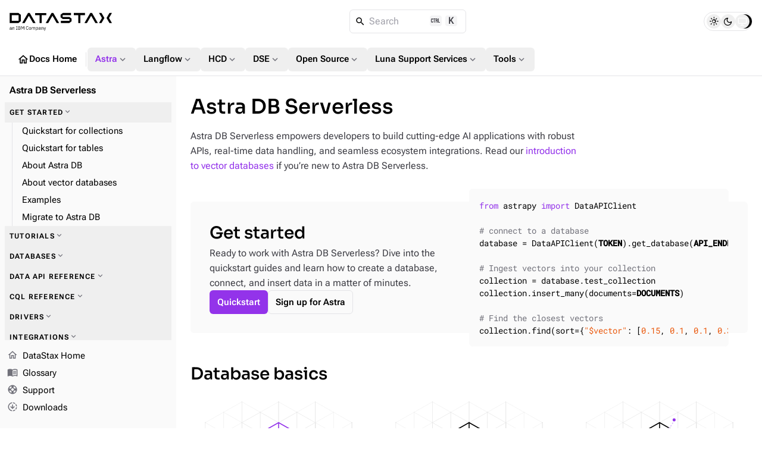

--- FILE ---
content_type: text/html
request_url: https://docs.datastax.com/en/astra-db-serverless/index.html
body_size: 101530
content:
<!DOCTYPE html>
<html lang="en" data-layout="landing">
  <head>

    <meta charset="utf-8">
    <meta name="viewport" content="width=device-width,initial-scale=1">
<title>Astra DB Serverless | DataStax Docs</title>
    <link rel="canonical" href="https://docs.datastax.com/en/astra-db-serverless/index.html">
    <meta name="generator" content="Antora 3.2.0-alpha.8">
<link rel="stylesheet" href="../_/css/vendor/docsearch-c41929c5.css">
<link rel="stylesheet" href="../_/css/site-82bb0882.css">

<link
  rel="preload"
  href="../_/font/material-icons-outlined-latin-400-normal.woff2"
  as="font"
  type="font/woff2"
  crossorigin
/>
<link
  rel="preload"
  href="../_/font/roboto-flex-latin-wght-normal.woff2"
  as="font"
  type="font/woff2"
  crossorigin
/>
<link
  rel="preload"
  href="../_/font/roboto-mono-latin-500-normal.woff2"
  as="font"
  type="font/woff2"
  crossorigin
/>
<link
  rel="preload"
  href="../_/font/lucide.woff2"
  as="font"
  type="font/woff2"
  crossorigin
/>
<link rel="icon" href="https://www.ibm.com/favicon.ico">

<meta property="article:published_time" content="">
<meta property="article:modified_time" content="">
<meta property="article:author" content="DataStax">

<meta property="og:type" content="article">
<meta property="og:site_name" content="DataStax Documentation">
<meta property="og:url" content="https://docs.datastax.com/en/astra-db-serverless/index.html">
<meta property="og:title" content="Astra DB Serverless | DataStax Docs">
<meta property="og:description" content="">
<meta property="og:image" content="https://docs.datastax.com/en/_/img/datastax-docs-banner.png">
<meta property="og:image:type" content="image/png">
<meta property="og:image:width" content="1200">
<meta property="og:image:height" content="628">
<meta property="og:image:alt" content="DataStax Documentation">

<meta name="twitter:card" content="summary_large_image">
<meta name="twitter:url" content="https://docs.datastax.com/en/astra-db-serverless/index.html">
<meta name="twitter:title" content="Astra DB Serverless | DataStax Docs">
<meta name="twitter:description" content="">
<meta name="twitter:image" content="https://docs.datastax.com/en/_/img/datastax-docs-banner.png">

<script type="application/ld+json">
    {
    "@context": "https://schema.org",
    "@graph": [
        {
        "@type": "Organization",
        "@id": "https://docs.datastax.com#organization",
        "name": "DataStax",
        "url": "https://docs.datastax.com",
        "logo": "https://docs.datastax.com/en/_/img/datastax-docs-banner.png",
        "sameAs": [
            "https://www.ibm.com/products/datastax",
            "https://github.com/datastax/",
            "https://github.com/datastaxdevs/",
            "https://www.youtube.com/@DataStax",
            "https://www.youtube.com/@DataStaxDevs",
            "https://en.wikipedia.org/wiki/DataStax"
        ],
        "parentOrganization": {
            "@type": "Organization",
            "@id": "https://www.ibm.com#organization",
            "name": "IBM",
            "url": "https://www.ibm.com"
        }
        },
        {
        "@type": "WebSite",
        "@id": "https://docs.datastax.com#website",
        "name": "DataStax Documentation",
        "url": "https://docs.datastax.com",
        "publisher": { "@id": "https://docs.datastax.com#organization" }
        },
        {
        "@type": "WebPage",
        "@id": "https://docs.datastax.com/en/astra-db-serverless/index.html",
        "name": "Astra DB Serverless",
        "inLanguage": "en-US",
        "isPartOf": { "@id": "https://docs.datastax.com#website" },
        "reviewedBy": { "@id": "https://docs.datastax.com#organization" },
        "author": { "@id": "https://docs.datastax.com#organization" },
        "mainEntity": {
            "@type": "TechArticle",
            "@id": "https://docs.datastax.com/en/astra-db-serverless/index.html#main_content",
            "mainEntityOfPage": true,
            "datePublished": "",
            "dateModified": "",
            "headline": "Astra DB Serverless",
            "description": "",
            "keywords": "",
            "image": "https://docs.datastax.com/en/_/img/datastax-docs-banner.png",
            "publisher": { "@id": "https://docs.datastax.com#organization" },
            "author": { "@id": "https://docs.datastax.com#organization" }
        }
        }
    ]
    }
    </script>
<script>
  window._ibmAnalytics = {
    "settings": {
      "name": "DataStax",
      "tealiumProfileName": "ibm-subsidiary",
    },
    "trustarc": {
      "privacyPolicyLink": "https://ibm.com/privacy"
    },
    "digitalData.page.services.google.enabled": true
  };

  /**
   * Shared Segment Common Properties
   * Single source of truth for all common properties included in Segment events
   * Conforms to IBM Cloud Platform Analytics schema
   */
  window.SEGMENT_COMMON_PROPERTIES = {
    productTitle: "watsonx.data",
    productCode: "WW1544",
    productCodeType: "WWPC",
    UT30: "30AW0",
    instanceId: "docs-site",
    subscriptionId: "public-access",
    userId: "IBMid-ANONYMOUS",
  };

  window.digitalData = {
    "page": {
      "pageInfo": {
        "ibm": {
          "siteId": "IBM_" + _ibmAnalytics.settings.name,
        },
        "segment": {
          "enabled": true,
          "env": "prod",
          "key": "rAhECrvg5aSgUEqXMnHwpJStACrLRHoO",
          "coremetrics": false,
          "carbonComponentEvents": false,
          "commonProperties": window.SEGMENT_COMMON_PROPERTIES
        }
      },
      "category": {
        "primaryCategory": "PC230"
      }
    }
  };

  /**
   * Get common properties for Segment events
   * @param {string} eventType - The type of event ('CTA Clicked', 'UI Interaction', 'User Form', 'page', etc.)
   * @returns {object} Common properties including userId for all events
   */
  window.getSegmentCommonProperties = function(eventType) {
    return {
      ...window.SEGMENT_COMMON_PROPERTIES
    };
  };

</script>
<script src="//1.www.s81c.com/common/stats/ibm-common.js" async></script>

<script>var uiRootPath = '../_'</script>

<script>
  function setTheme() {
    var localStorage = window.localStorage.getItem("themePreference");
    var systemPreference = window.matchMedia("(prefers-color-scheme: dark)").matches ? "dark" : "light";

    if (localStorage !== "dark" && localStorage !== "light") {
      document.documentElement.setAttribute("data-theme", systemPreference);
      document.documentElement.setAttribute("data-theme-system", true);
      window.localStorage.removeItem("themePreference");
    } else {
      document.documentElement.setAttribute("data-theme", localStorage);
    }
  };
  setTheme();
</script>
  </head>
  <body class="">
<div class="navbar bg-body border-b z-40 fixed top-0 flex flex-col w-full h-32">
  <nav class="flex flex-auto items-center gap-2 lg:gap-4 p-4">
    <label
      for="nav-drawer-input"
      class="btn btn-neutral btn-plain btn-icon drawer-button w-6 h-6 sm:h-10 sm:w-10 lg:hidden"
    >
      <i class="icon material-icons">menu_open</i>
    </label>
    <a href="https://docs.datastax.com/en" class="[&>svg]:w-[110px] sm:[&>svg]:w-[140px] md:[&>svg]:w-[172px]">
      <svg width="172" height="31" viewBox="0 0 172 31" fill="none" xmlns="http://www.w3.org/2000/svg">
  <path d="M2.79168 27.6739V26.9921H1.93928C1.20741 26.9921 0.877799 27.2167 0.877799 27.6179V27.7862C0.877799 28.1954 1.19946 28.4281 1.69792 28.4281C2.33329 28.4281 2.79168 28.0991 2.79168 27.6739ZM3.54757 28.8773C3.07311 28.8773 2.88024 28.5885 2.83191 28.2034H2.79168C2.61472 28.7089 2.17253 28.9736 1.59346 28.9736C0.716892 28.9736 0.202209 28.4922 0.202209 27.7221C0.202209 26.9439 0.765226 26.5105 1.9714 26.5105H2.79168V26.1016C2.79168 25.5158 2.47002 25.1949 1.81065 25.1949C1.31203 25.1949 0.982263 25.4357 0.757119 25.8128L0.371068 25.4517C0.596212 25.0105 1.09499 24.6413 1.84277 24.6413C2.84002 24.6413 3.435 25.1629 3.435 26.0374V28.3157H3.90945V28.8773H3.54757Z" fill="currentColor"/>
  <path d="M4.86667 28.8777V24.738H5.50998V25.4119H5.54226C5.74324 24.9467 6.09701 24.6417 6.71631 24.6417C7.56871 24.6417 8.10756 25.2192 8.10756 26.2222V28.8777H7.46425V26.3345C7.46425 25.5964 7.14259 25.2192 6.52329 25.2192C6.00861 25.2192 5.50998 25.476 5.50998 26.0055V28.8777H4.86667Z" fill="currentColor"/>
  <path d="M10.8903 28.8788V28.3179H11.6783V23.8412H10.8903V23.2797H13.1419V23.8412H12.3539V28.3179H13.1419V28.8794L10.8903 28.8788Z" fill="currentColor"/>
  <path d="M15.0882 28.2841H16.7527C17.3318 28.2841 17.6857 27.9792 17.6857 27.4176V27.1449C17.6857 26.5832 17.3318 26.2783 16.7527 26.2783H15.0882V28.2841ZM15.0882 25.7008H16.6402C17.1711 25.7008 17.4926 25.42 17.4926 24.9226V24.6498C17.4926 24.1525 17.1711 23.8716 16.6402 23.8716H15.0882V25.7008ZM14.4126 23.278H16.7206C17.6454 23.278 18.2163 23.8475 18.2163 24.7219C18.2163 25.5563 17.6776 25.8532 17.3076 25.9094V25.9574C17.7097 25.9816 18.4093 26.3266 18.4093 27.2572C18.4093 28.1797 17.7902 28.8777 16.962 28.8777H14.4126V23.278Z" fill="currentColor"/>
  <path d="M19.7044 23.2778H20.6052L22.2135 26.2944H22.2537L23.8701 23.2778H24.7387V28.8777H24.0792V24.1603H24.0389L23.5645 25.0988L22.2216 27.5378L20.8785 25.0988L20.404 24.1603H20.3638V28.8777H19.7044V23.2778Z" fill="currentColor"/>
  <path d="M27.6099 26.1097C27.6099 24.2403 28.4543 23.1812 29.8696 23.1812C30.8025 23.1812 31.4459 23.6306 31.7997 24.4088L31.2527 24.7378C31.0276 24.1602 30.5612 23.783 29.8696 23.783C28.9046 23.783 28.3337 24.5452 28.3337 25.6925V26.5267C28.3337 27.674 28.9046 28.372 29.8696 28.372C30.5853 28.372 31.0758 27.9708 31.3011 27.3612L31.8398 27.6981C31.486 28.4843 30.8025 28.9736 29.8696 28.9736C28.4543 28.9736 27.6099 27.9789 27.6099 26.1097Z" fill="currentColor"/>
  <path d="M35.6116 27.1044V26.5107C35.6116 25.6362 35.1211 25.2111 34.4296 25.2111C33.7379 25.2111 33.2474 25.6362 33.2474 26.5107V27.1044C33.2474 27.9789 33.7379 28.4042 34.4296 28.4042C35.1211 28.4042 35.6116 27.9789 35.6116 27.1044ZM32.5558 26.8075C32.5558 25.4917 33.3198 24.6415 34.4296 24.6415C35.5392 24.6415 36.3032 25.4917 36.3032 26.8075C36.3032 28.1233 35.5392 28.9736 34.4296 28.9736C33.3198 28.9736 32.5558 28.1233 32.5558 26.8075Z" fill="currentColor"/>
  <path d="M37.4052 28.8777V24.738H38.0485V25.4119H38.0807C38.2656 24.9867 38.5551 24.6417 39.1986 24.6417C39.7452 24.6417 40.244 24.8904 40.4692 25.484H40.4852C40.638 25.0349 41.04 24.6417 41.7477 24.6417C42.5921 24.6417 43.0987 25.2192 43.0987 26.2222V28.8777H42.4554V26.3345C42.4554 25.6045 42.174 25.2192 41.5465 25.2192C41.04 25.2192 40.5736 25.476 40.5736 26.0055V28.8777H39.9303V26.3345C39.9303 25.5964 39.6487 25.2192 39.0377 25.2192C38.5311 25.2192 38.0485 25.476 38.0485 26.0055V28.8777H37.4052Z" fill="currentColor"/>
  <path d="M47.3532 27.1604V26.4545C47.3532 25.7164 46.9029 25.2188 46.1791 25.2188C45.5921 25.2188 45.1097 25.5559 45.1097 26.0132V27.5535C45.1097 28.091 45.5921 28.396 46.1791 28.396C46.9029 28.396 47.3532 27.8986 47.3532 27.1604ZM44.4662 24.7376H45.1097V25.4116H45.1416C45.3588 24.89 45.7849 24.6413 46.3561 24.6413C47.3934 24.6413 48.0448 25.4836 48.0448 26.8074C48.0448 28.1312 47.3934 28.9736 46.3561 28.9736C45.7849 28.9736 45.3909 28.7168 45.1416 28.2033H45.1097V30.4819H44.4662V24.7376Z" fill="currentColor"/>
  <path d="M51.4305 27.6739V26.9921H50.5781C49.8462 26.9921 49.5166 27.2167 49.5166 27.6179V27.7862C49.5166 28.1954 49.8382 28.4281 50.3369 28.4281C50.9722 28.4281 51.4305 28.0991 51.4305 27.6739ZM52.1863 28.8773C51.7119 28.8773 51.5189 28.5885 51.4707 28.2034H51.4305C51.2535 28.7089 50.8113 28.9736 50.2322 28.9736C49.3557 28.9736 48.841 28.4922 48.841 27.7221C48.841 26.9439 49.404 26.5105 50.6103 26.5105H51.4305V26.1016C51.4305 25.5158 51.1088 25.1949 50.4494 25.1949C49.9508 25.1949 49.621 25.4357 49.3959 25.8128L49.0098 25.4517C49.235 25.0105 49.7336 24.6413 50.4814 24.6413C51.4788 24.6413 52.0738 25.1629 52.0738 26.0374V28.3157H52.5482V28.8773H52.1863Z" fill="currentColor"/>
  <path d="M53.5056 28.8777V24.738H54.149V25.4119H54.1811C54.3822 24.9467 54.736 24.6417 55.3551 24.6417C56.2077 24.6417 56.7464 25.2192 56.7464 26.2222V28.8777H56.1032V26.3345C56.1032 25.5964 55.7814 25.2192 55.1623 25.2192C54.6476 25.2192 54.149 25.476 54.149 26.0055V28.8777H53.5056Z" fill="currentColor"/>
  <path d="M60.6067 24.7376H61.2421L59.3843 29.84C59.1994 30.3376 59.0305 30.4819 58.4193 30.4819H58.0896V29.9203H58.741L59.0547 29.0378L57.5026 24.7376H58.1459L59.1431 27.5536L59.3361 28.2274H59.3762L59.6015 27.5536L60.6067 24.7376Z" fill="currentColor"/>
  <path d="M89.2655 7.41175V4.46165H103.29V0.861982H89.5209L85.6571 3.83464V8.03876L89.5209 11.0116H100.752V14.0611H86.3706V17.6609H100.497L104.361 14.6881V10.3846L100.497 7.41175H89.2655Z" fill="currentColor"/>
  <path d="M30.9837 0.861826L21.2567 17.6609H25.4234L32.4916 5.45995L39.5491 17.6609H43.7163L33.9891 0.861826H30.9837Z" fill="currentColor"/>
  <path d="M61.6332 0.979502H42.9297V4.57917H50.4774V17.7786H54.0856V4.57917H61.6332V0.979502Z" fill="currentColor"/>
  <path d="M126.661 0.861826H107.958V4.46149H115.505V17.6609H119.114V4.46149H126.661V0.861826Z" fill="currentColor"/>
  <path d="M15.2975 14.0611H3.8106V4.46165H15.2975V14.0611ZM0.202209 0.861826V17.6609H15.0421L18.9059 14.6881V3.83464L15.0421 0.861826H0.202209Z" fill="currentColor"/>
  <path d="M150.363 0.861826L155.226 9.26136L150.363 17.6609H154.529L159.395 9.26136L154.529 0.861826H150.363Z" fill="currentColor"/>
  <path d="M172 0.861826H167.833L162.967 9.26136L167.833 17.6609H172L167.136 9.26136L172 0.861826Z" fill="currentColor"/>
  <path d="M70.5738 0.861826L60.8468 17.6609H65.014L72.0712 5.45995L79.1396 17.6609H83.3062L73.5791 0.861826H70.5738Z" fill="currentColor"/>
  <path d="M135.602 0.861826L125.875 17.6609H130.042L137.099 5.45995L144.168 17.6609H148.334L138.607 0.861826H135.602Z" fill="currentColor"/>
</svg>    </a>
    <div class="DocSearch ml-auto md:mr-auto" id="docsearch"></div>
    <div role="group" id="theme-toggle" class="border flex items-center rounded-[3rem] h-8 px-1 gap-0.5" aria-label="Theme Selection Toggle">
  <span class="thumb w-6 h-6 absolute rounded-full transition-all"></span>
  <button 
    class="toggle-button light w-6 h-6 flex items-center justify-center rounded-full hover:bg-[var(--ds-neutral-plain-hover-bg)] z-0 transition-all" 
    aria-pressed="false" 
    tabindex="0" 
    value="light" 
    aria-label="Light">
      <i class="icon-sun text-base"></i>
  </button>
  <button 
    class="toggle-button dark w-6 h-6 flex items-center justify-center rounded-full hover:bg-[var(--ds-neutral-plain-hover-bg)] z-0 transition-all" 
    aria-pressed="false" 
    tabindex="0" 
    value="dark" 
    aria-label="Dark">
      <i class="icon-moon text-base"></i>
  </button>
  <button 
    class="toggle-button system w-6 h-6 flex items-center justify-center rounded-full hover:bg-[var(--ds-neutral-plain-hover-bg)] z-0 transition-all" 
    aria-pressed="false" 
    tabindex="0" 
    value="system" 
    aria-label="System">
      <i class="icon-monitor text-base"></i>
  </button>
</div>  </nav>
 <nav class="global-nav motion-safe:scroll-smooth items-center flex gap-3 py-2 px-4 overflow-x-auto overflow-y-hidden no-scrollbar">
  <a 
    class="btn btn-plain btn-neutral flex gap-1" 
    href="../home/index.html"
    >
      <i class="material-icons text-xl">home</i>
      Docs Home
  </a>
  <div class="m-0.5 border-l h-6 w-[1px]"></div>
  <div class="dropdown">
    <button id="nav-dropdown-1" class="group dropdown-trigger btn btn-plain btn-neutral flex gap-1 !color-primary nav-group-active" aria-haspopup="true" aria-expanded="false">
      Astra
      <i class="material-icons text-lg text-tertiary motion-safe:transition-transform motion-safe:duration-300 motion-safe:ease-in-out group-[.active]:rotate-180">expand_more</i>
    </button>
    <ul class="dropdown-content py-2 bg-body border rounded w-52 z-[1]" role="menu" aria-orientation="vertical" aria-labelledby="nav-dropdown-1">
      <li>
        <a 
          class="!no-underline w-full py-1 px-3 transition-colors flex gap-1 items-center hover:bg-[var(--ds-neutral-plain-hover-bg)] color-primary font-bold"
          aria-current="page"
          href="index.html"
          >
            Astra DB Serverless
            
        </a>
      </li> 
      <li>
        <a 
          class="!no-underline w-full py-1 px-3 transition-colors flex gap-1 items-center hover:bg-[var(--ds-neutral-plain-hover-bg)]"
          
          href="../astra-streaming/index.html"
          >
            Astra Streaming
            
        </a>
      </li> 
      <li>
        <a 
          class="!no-underline w-full py-1 px-3 transition-colors flex gap-1 items-center hover:bg-[var(--ds-neutral-plain-hover-bg)]"
          
          href="../astra-cli/index.html"
          >
            Astra CLI
            
        </a>
      </li> 
    </ul>
  </div>
  <div class="dropdown">
    <button id="nav-dropdown-2" class="group dropdown-trigger btn btn-plain btn-neutral flex gap-1" aria-haspopup="true" aria-expanded="false">
      Langflow
      <i class="material-icons text-lg text-tertiary motion-safe:transition-transform motion-safe:duration-300 motion-safe:ease-in-out group-[.active]:rotate-180">expand_more</i>
    </button>
    <ul class="dropdown-content py-2 bg-body border rounded w-52 z-[1]" role="menu" aria-orientation="vertical" aria-labelledby="nav-dropdown-2">
      <li>
        <a 
          class="!no-underline w-full py-1 px-3 transition-colors flex gap-1 items-center hover:bg-[var(--ds-neutral-plain-hover-bg)]"
          
          href="https://docs.langflow.org/"
          target="_blank">
            Langflow Open Source
            <i class="material-icons text-sm text-tertiary">open_in_new</i>
        </a>
      </li> 
      <li>
        <a 
          class="!no-underline w-full py-1 px-3 transition-colors flex gap-1 items-center hover:bg-[var(--ds-neutral-plain-hover-bg)]"
          
          href="../langflow/index.html"
          >
            Langflow in the Cloud
            
        </a>
      </li> 
    </ul>
  </div>
  <div class="dropdown">
    <button id="nav-dropdown-3" class="group dropdown-trigger btn btn-plain btn-neutral flex gap-1" aria-haspopup="true" aria-expanded="false">
      HCD
      <i class="material-icons text-lg text-tertiary motion-safe:transition-transform motion-safe:duration-300 motion-safe:ease-in-out group-[.active]:rotate-180">expand_more</i>
    </button>
    <ul class="dropdown-content py-2 bg-body border rounded w-52 z-[1]" role="menu" aria-orientation="vertical" aria-labelledby="nav-dropdown-3">
      <li>
        <a 
          class="!no-underline w-full py-1 px-3 transition-colors flex gap-1 items-center hover:bg-[var(--ds-neutral-plain-hover-bg)]"
          
          href="../hyper-converged-database/1.2/get-started/get-started-hcd.html"
          >
            HCD 1.2
            
        </a>
      </li> 
      <li>
        <a 
          class="!no-underline w-full py-1 px-3 transition-colors flex gap-1 items-center hover:bg-[var(--ds-neutral-plain-hover-bg)]"
          
          href="../hyper-converged-database/1.1/get-started/get-started-hcd.html"
          >
            HCD 1.1
            
        </a>
      </li> 
    </ul>
  </div>
  <div class="dropdown">
    <button id="nav-dropdown-4" class="group dropdown-trigger btn btn-plain btn-neutral flex gap-1" aria-haspopup="true" aria-expanded="false">
      DSE
      <i class="material-icons text-lg text-tertiary motion-safe:transition-transform motion-safe:duration-300 motion-safe:ease-in-out group-[.active]:rotate-180">expand_more</i>
    </button>
    <ul class="dropdown-content py-2 bg-body border rounded w-52 z-[1]" role="menu" aria-orientation="vertical" aria-labelledby="nav-dropdown-4">
      <li>
        <a 
          class="!no-underline w-full py-1 px-3 transition-colors flex gap-1 items-center hover:bg-[var(--ds-neutral-plain-hover-bg)]"
          
          href="../dse/6.9/get-started/get-started-dse.html"
          >
            DSE 6.9
            
        </a>
      </li> 
      <li>
        <a 
          class="!no-underline w-full py-1 px-3 transition-colors flex gap-1 items-center hover:bg-[var(--ds-neutral-plain-hover-bg)]"
          
          href="../dse/6.8/get-started/get-started-dse.html"
          >
            DSE 6.8
            
        </a>
      </li> 
      <li>
        <a 
          class="!no-underline w-full py-1 px-3 transition-colors flex gap-1 items-center hover:bg-[var(--ds-neutral-plain-hover-bg)]"
          
          href="../dse/5.1/getting-started/get-started-dse.html"
          >
            DSE 5.1
            
        </a>
      </li> 
      <li>
        <a 
          class="!no-underline w-full py-1 px-3 transition-colors flex gap-1 items-center hover:bg-[var(--ds-neutral-plain-hover-bg)]"
          
          href="../planning/dse/capacity-planning.html"
          >
            DSE capacity planning guide
            
        </a>
      </li> 
      <li>
        <a 
          class="!no-underline w-full py-1 px-3 transition-colors flex gap-1 items-center hover:bg-[var(--ds-neutral-plain-hover-bg)]"
          
          href="../opscenter/6.8/overview/opscenter-about.html"
          >
            OpsCenter 6.8
            
        </a>
      </li> 
      <li>
        <a 
          class="!no-underline w-full py-1 px-3 transition-colors flex gap-1 items-center hover:bg-[var(--ds-neutral-plain-hover-bg)]"
          
          href="../home/3rd-party-software/third-party-software.html"
          >
            Third-party software
            
        </a>
      </li> 
      <li>
        <a 
          class="!no-underline w-full py-1 px-3 transition-colors flex gap-1 items-center hover:bg-[var(--ds-neutral-plain-hover-bg)]"
          
          href="../home/supported-platforms.html"
          >
            Supported platforms
            
        </a>
      </li> 
      <li>
        <a 
          class="!no-underline w-full py-1 px-3 transition-colors flex gap-1 items-center hover:bg-[var(--ds-neutral-plain-hover-bg)]"
          
          href="../dse/6.9/planning/compatibility.html"
          >
            Product compatibility
            
        </a>
      </li> 
    </ul>
  </div>
  <div class="dropdown">
    <button id="nav-dropdown-5" class="group dropdown-trigger btn btn-plain btn-neutral flex gap-1" aria-haspopup="true" aria-expanded="false">
      Open Source
      <i class="material-icons text-lg text-tertiary motion-safe:transition-transform motion-safe:duration-300 motion-safe:ease-in-out group-[.active]:rotate-180">expand_more</i>
    </button>
    <ul class="dropdown-content py-2 bg-body border rounded w-52 z-[1]" role="menu" aria-orientation="vertical" aria-labelledby="nav-dropdown-5">
      <li>
        <a 
          class="!no-underline w-full py-1 px-3 transition-colors flex gap-1 items-center hover:bg-[var(--ds-neutral-plain-hover-bg)]"
          
          href="https://cassandra.apache.org/doc/latest/"
          target="_blank">
            Apache Cassandra
            <i class="material-icons text-sm text-tertiary">open_in_new</i>
        </a>
      </li> 
      <li>
        <a 
          class="!no-underline w-full py-1 px-3 transition-colors flex gap-1 items-center hover:bg-[var(--ds-neutral-plain-hover-bg)]"
          
          href="../planning/oss/capacity-planning.html"
          >
            Apache Cassandra capacity planning guide
            
        </a>
      </li> 
      <li>
        <a 
          class="!no-underline w-full py-1 px-3 transition-colors flex gap-1 items-center hover:bg-[var(--ds-neutral-plain-hover-bg)]"
          
          href="../luna-cassandra/guides/upgrade/overview.html"
          >
            Apache Cassandra upgrade guide
            
        </a>
      </li> 
      <li>
        <a 
          class="!no-underline w-full py-1 px-3 transition-colors flex gap-1 items-center hover:bg-[var(--ds-neutral-plain-hover-bg)]"
          
          href="../pulsar-connector/index.html"
          >
            DataStax Apache Pulsar Connector
            
        </a>
      </li> 
      <li>
        <a 
          class="!no-underline w-full py-1 px-3 transition-colors flex gap-1 items-center hover:bg-[var(--ds-neutral-plain-hover-bg)]"
          
          href="../cdc-for-cassandra/2.3.4/index.html"
          >
            CDC for Apache Cassandra
            
        </a>
      </li> 
      <li>
        <a 
          class="!no-underline w-full py-1 px-3 transition-colors flex gap-1 items-center hover:bg-[var(--ds-neutral-plain-hover-bg)]"
          
          href="https://docs.k8ssandra.io/"
          target="_blank">
            K8ssandra
            <i class="material-icons text-sm text-tertiary">open_in_new</i>
        </a>
      </li> 
      <li>
        <a 
          class="!no-underline w-full py-1 px-3 transition-colors flex gap-1 items-center hover:bg-[var(--ds-neutral-plain-hover-bg)]"
          
          href="../kaap-operator/0.2.0/index.html"
          >
            Kubernetes Autoscaling for Apache Pulsar
            
        </a>
      </li> 
      <li>
        <a 
          class="!no-underline w-full py-1 px-3 transition-colors flex gap-1 items-center hover:bg-[var(--ds-neutral-plain-hover-bg)]"
          
          href="../cassandra-operator/index.html"
          >
            Kubernetes Operator for Apache Cassandra
            
        </a>
      </li> 
      <li>
        <a 
          class="!no-underline w-full py-1 px-3 transition-colors flex gap-1 items-center hover:bg-[var(--ds-neutral-plain-hover-bg)]"
          
          href="https://stargate.io/docs/"
          target="_blank">
            Stargate
            <i class="material-icons text-sm text-tertiary">open_in_new</i>
        </a>
      </li> 
      <li>
        <a 
          class="!no-underline w-full py-1 px-3 transition-colors flex gap-1 items-center hover:bg-[var(--ds-neutral-plain-hover-bg)]"
          
          href="../starlight-for-jms/3.2/index.html"
          >
            Starlight for JMS
            
        </a>
      </li> 
      <li>
        <a 
          class="!no-underline w-full py-1 px-3 transition-colors flex gap-1 items-center hover:bg-[var(--ds-neutral-plain-hover-bg)]"
          
          href="../starlight-for-kafka/2.10.1.x/index.html"
          >
            Starlight for Kafka
            
        </a>
      </li> 
      <li>
        <a 
          class="!no-underline w-full py-1 px-3 transition-colors flex gap-1 items-center hover:bg-[var(--ds-neutral-plain-hover-bg)]"
          
          href="../starlight-for-rabbitmq/2.10.1.x/index.html"
          >
            Starlight for Rabbit MQ
            
        </a>
      </li> 
    </ul>
  </div>
  <div class="dropdown">
    <button id="nav-dropdown-6" class="group dropdown-trigger btn btn-plain btn-neutral flex gap-1" aria-haspopup="true" aria-expanded="false">
      Luna Support Services
      <i class="material-icons text-lg text-tertiary motion-safe:transition-transform motion-safe:duration-300 motion-safe:ease-in-out group-[.active]:rotate-180">expand_more</i>
    </button>
    <ul class="dropdown-content py-2 bg-body border rounded w-52 z-[1]" role="menu" aria-orientation="vertical" aria-labelledby="nav-dropdown-6">
      <li>
        <a 
          class="!no-underline w-full py-1 px-3 transition-colors flex gap-1 items-center hover:bg-[var(--ds-neutral-plain-hover-bg)]"
          
          href="../luna-streaming/3.1-3.x/index.html"
          >
            Luna Streaming
            
        </a>
      </li> 
      <li>
        <a 
          class="!no-underline w-full py-1 px-3 transition-colors flex gap-1 items-center hover:bg-[var(--ds-neutral-plain-hover-bg)]"
          
          href="https://docs.langflow.org/luna-for-langflow"
          target="_blank">
            Luna for Langflow
            <i class="material-icons text-sm text-tertiary">open_in_new</i>
        </a>
      </li> 
    </ul>
  </div>
  <div class="dropdown">
    <button id="nav-dropdown-7" class="group dropdown-trigger btn btn-plain btn-neutral flex gap-1" aria-haspopup="true" aria-expanded="false">
      Tools
      <i class="material-icons text-lg text-tertiary motion-safe:transition-transform motion-safe:duration-300 motion-safe:ease-in-out group-[.active]:rotate-180">expand_more</i>
    </button>
    <ul class="dropdown-content py-2 bg-body border rounded w-52 z-[1]" role="menu" aria-orientation="vertical" aria-labelledby="nav-dropdown-7">
      <li>
        <a 
          class="!no-underline w-full py-1 px-3 transition-colors flex gap-1 items-center hover:bg-[var(--ds-neutral-plain-hover-bg)]"
          
          href="../mission-control/index.html"
          >
            Mission Control
            
        </a>
      </li> 
      <li>
        <a 
          class="!no-underline w-full py-1 px-3 transition-colors flex gap-1 items-center hover:bg-[var(--ds-neutral-plain-hover-bg)]"
          
          href="../data-migration/index.html"
          >
            Migration
            
        </a>
      </li> 
      <li>
        <a 
          class="!no-underline w-full py-1 px-3 transition-colors flex gap-1 items-center hover:bg-[var(--ds-neutral-plain-hover-bg)]"
          
          href="../datastax-drivers/index.html"
          >
            Drivers
            
        </a>
      </li> 
      <li>
        <a 
          class="!no-underline w-full py-1 px-3 transition-colors flex gap-1 items-center hover:bg-[var(--ds-neutral-plain-hover-bg)]"
          
          href="../dsbulk/overview/dsbulk-about.html"
          >
            DataStax Bulk Loader
            
        </a>
      </li> 
      <li>
        <a 
          class="!no-underline w-full py-1 px-3 transition-colors flex gap-1 items-center hover:bg-[var(--ds-neutral-plain-hover-bg)]"
          
          href="../studio/overview/studio-about.html"
          >
            DataStax Studio
            
        </a>
      </li> 
      <li>
        <a 
          class="!no-underline w-full py-1 px-3 transition-colors flex gap-1 items-center hover:bg-[var(--ds-neutral-plain-hover-bg)]"
          
          href="../cql/astra/index.html"
          >
            CQL
            
        </a>
      </li> 
    </ul>
  </div>
</nav>
</div><div class="drawer lg:drawer-open">
  <input id="nav-drawer-input" type="checkbox" class="drawer-toggle" />
  <div class="grid drawer-content pt-32">
    <div class="grid max-w-full h-full xl:gap-x-10 gap-y-3 px-3 py-4 mx-auto lg:px-6">
  <main class="w-[min(48rem,100%)] max-w-[48rem] mx-auto min-w-0 mb-8">
        <article class="doc">
  <h1 class="page">Astra DB Serverless</h1>
  <div id="preamble">
<div class="sectionbody">
<div class="paragraph">
<p>Astra DB Serverless empowers developers to build cutting-edge AI applications with robust APIs, real-time data handling, and seamless ecosystem integrations. Read our <a href="get-started/vector-concepts.html" class="xref page">introduction to vector databases</a> if you&#8217;re new to Astra DB Serverless.</p>
</div>
</div>
</div>
<div class="sect1 [&>h2]:!hidden">
<h2 id=""><a class="anchor" href="#"></a><a class="link" href="#"></a></h2>
<div class="sectionbody">
<div class="flex rounded bg-level1 p-8 gap-6">
  <div class="flex flex-col lg:basis-1/2 gap-4">

    <h2 class="discrete !text-h1 !m-0">Get started</h2>

    <p>Ready to work with Astra DB Serverless? Dive into the quickstart guides and learn how to create a database, connect, and insert data in a matter of minutes.</p>

    <div class="flex gap-3">
      <a href="get-started/quickstart.html" class="xref page btn btn-primary btn-solid">Quickstart</a>
      <a href="https://astra.datastax.com" class="btn btn-neutral btn-outlined" target="_blank" rel="noopener">Sign up for Astra</a>
    </div>

  </div>
  <div class="hidden lg:block flex basis-1/2 relative">
<div class="listingblock nolang absolute bottom-1/2 translate-y-1/2 right-0 w-full inverse-theme [&_.source-toolbox]:hidden">
<div class="content">
<pre class="highlightjs highlight"><code class="language-python hljs" data-lang="python">from astrapy import DataAPIClient

# connect to a database
database = DataAPIClient(<strong>TOKEN</strong>).get_database(<strong>API_ENDPOINT</strong>)

# Ingest vectors into your collection
collection = database.test_collection
collection.insert_many(documents=<strong>DOCUMENTS</strong>)

# Find the closest vectors
collection.find(sort={"$vector": [0.15, 0.1, 0.1, 0.35, 0.55]})</code></pre>
</div>
</div>
  </div>
</div>

<h2 class="discrete !text-h1 !mt-12 !mb-6">Database basics</h2>

<div class="grid gap-6 lg:grid-cols-3">
  <div class="grid gap-4">

    <svg class="inline-block mx-auto max-w-xs md:mx-0 lg:max-w-none" aria-hidden='true' viewBox="0 0 352 170" fill="none" xmlns="http://www.w3.org/2000/svg">
  <path
    d="M139.398 147.245L175.993 167.991M139.398 147.245L102.805 126.501M139.398 147.245V105.747M139.398 147.245L175.993 126.499M175.996 167.996L175.993 167.998V167.994M175.996 167.996L175.999 167.994M175.996 167.996L175.999 167.998M175.996 167.996L175.993 167.994M175.999 167.994L175.996 167.992M175.999 167.994V167.991M175.999 167.994V167.998M175.996 167.992L175.993 167.991M175.996 167.992L175.993 167.994M175.996 167.992L175.999 167.991M175.993 167.991V126.499M175.993 167.991V167.994M102.805 126.501L102.801 126.499M102.805 126.501V126.496M102.801 126.499L102.796 126.496M102.801 126.499L102.796 126.501V126.496M102.801 126.499L102.805 126.496M102.796 126.496L102.8 126.493M102.796 126.496V126.49M102.8 126.493L102.805 126.49M102.8 126.493L102.805 126.496M102.8 126.493L102.796 126.49M102.805 126.49L139.398 105.747M102.805 126.49L102.805 85.0028M102.805 126.49V126.496M139.398 105.747L175.993 126.492M139.398 105.747L102.805 85.0028M139.398 105.747L139.398 64.2479M139.398 105.747L175.993 85.0008M175.993 126.499L175.996 126.497M175.993 126.499V126.496M175.996 126.497L175.999 126.496M175.996 126.497L175.999 126.499M175.996 126.497L175.993 126.496M175.999 126.496L175.996 126.494M175.999 126.496V126.492M175.999 126.496V126.499M175.996 126.494L175.993 126.492M175.996 126.494L175.993 126.496M175.996 126.494L175.999 126.492M175.993 126.492V85.0008M175.993 126.492V126.496M102.805 85.0028L102.8 85M102.805 85.0028V84.9972M102.8 85L102.796 84.9972M102.8 85L102.796 85.0028M102.8 85L102.805 84.9972M102.796 84.9972L102.8 84.9944M102.796 84.9972V85.0028M102.796 84.9972V84.9917M102.8 84.9944L102.805 84.9917M102.8 84.9944L102.805 84.9972M102.8 84.9944L102.796 84.9917M102.805 84.9917L139.398 64.2479M102.805 84.9917V43.5042M102.805 84.9917V84.9972M139.398 64.2479L175.993 84.9936M139.398 64.2479L102.805 43.5042M139.398 64.2479V22.7494M139.398 64.2479L175.993 43.5023M175.993 85.0008L175.996 84.999M175.993 85.0008V84.9971M175.996 84.999L175.999 84.9972M175.996 84.999L175.999 85.0008M175.996 84.999L175.993 84.9971M175.999 84.9972L175.996 84.9954M175.999 84.9972V84.9935M175.999 84.9972V85.0008M175.996 84.9954L175.993 84.9936M175.996 84.9954L175.993 84.9971M175.996 84.9954L175.999 84.9935M175.993 84.9936V43.5023M175.993 84.9936V84.9971M102.805 43.5042L102.8 43.5014M102.805 43.5042V43.4986M102.8 43.5014L102.796 43.4986M102.8 43.5014L102.796 43.5042M102.8 43.5014L102.805 43.4986M102.796 43.4986L102.8 43.4959M102.796 43.4986V43.5042M102.796 43.4986V43.4931L102.8 43.4959M102.8 43.4959L102.805 43.4931M102.8 43.4959L102.805 43.4986M102.805 43.4931L139.398 22.7494M102.805 43.4931V43.4986M139.398 22.7494L175.993 43.495M139.398 22.7494L175.993 2.00371M175.993 43.5023L175.996 43.5004M175.993 43.5023V43.4986M175.996 43.5004L175.999 43.4986M175.996 43.5004L175.999 43.5022M175.996 43.5004L175.993 43.4986M175.999 43.4986L175.996 43.4968M175.999 43.4986V43.4949M175.999 43.4986V43.5022M175.996 43.4968L175.993 43.495M175.996 43.4968L175.993 43.4986M175.996 43.4968L175.999 43.4949M175.993 43.495L175.993 2.00371M175.993 43.495V43.4986M175.993 2.00371L175.996 2.00186M175.993 2.00371V2L175.996 2.00186M175.996 2.00186L175.999 2.00007V2.00364M175.996 2.00186L175.999 2.00364M102.796 85.0028L102.796 126.49M102.796 43.5042V84.9917M175.999 2.00364V43.4949M175.999 2.00364L176.003 2.00557M175.999 43.4949L176.003 43.493M175.999 43.5022L175.999 84.9935M175.999 43.5022L176.003 43.5041M175.999 84.9935L176.003 84.9916M175.999 85.0008L175.999 126.492M175.999 85.0008L176.003 85.0027M175.999 126.492L176.003 126.49M175.999 126.499L175.999 167.991M175.999 126.499L176.003 126.501M175.999 167.991L176.003 167.989M175.999 167.998L176.003 168V167.989M176.003 167.989L212.596 147.245M176.003 167.989L176.003 126.501M212.596 147.245L176.003 126.501M212.596 147.245V105.746M212.596 147.245L249.197 126.496M176.003 126.501V126.49M176.003 126.49L212.596 105.746M176.003 126.49L176.003 85.0027M212.596 105.746L249.197 126.496M212.596 105.746L176.003 85.0027M212.596 105.746V64.2479M212.596 105.746L249.197 84.9972M249.197 126.496V84.9972M249.197 126.496L249.204 126.499M249.197 126.496L249.204 126.492M176.003 85.0027V84.9916M176.003 85.0027L176.003 84.9971M176.003 84.9916L212.596 64.2479M176.003 84.9916L176.003 43.5041M212.596 64.2479L249.197 84.9972M212.596 64.2479L176.003 43.5041M212.596 64.2479V22.7493M212.596 64.2479L249.197 43.4986M249.197 84.9972V43.4986M249.197 84.9972L249.204 85.001M249.197 84.9972L249.204 84.9934M176.003 43.5041V43.493M176.003 43.5041V43.4986M176.003 43.493L212.596 22.7493M176.003 43.493V2.00557M212.596 22.7493L249.197 43.4986M212.596 22.7493L176.003 2.00557M249.197 43.4986L249.204 43.5024M249.197 43.4986L249.204 43.4948M176.003 2.00557V2M249.204 43.4948L249.207 43.4928V43.5043M249.204 43.4948V43.5024M249.204 43.5024L249.204 84.9934M249.204 43.5024L249.207 43.5043M249.204 43.5024V43.4986L249.203 43.5041M249.204 84.9934L249.207 84.9914M249.204 84.9934V85.001M249.204 85.001L249.204 126.492M249.204 85.001L249.207 85.0029M249.204 85.001L249.204 84.9972L249.203 85.0027M249.204 126.492L249.207 126.49M249.204 126.492V126.499M249.204 126.499L249.207 126.501V126.49M249.207 126.49V85.0029M249.207 85.0029V84.9914M249.207 85.0029V84.9971M249.207 84.9914V43.5043M249.207 43.5043V43.4986M176.001 167.997L176.005 168V167.994M176.001 167.997L175.996 167.994M176.001 167.997L175.996 168V167.994M176.001 167.997L176.005 167.994M175.996 167.994L176 167.992M175.996 167.994V167.989M176 167.992L176.005 167.989M176 167.992L176.005 167.994M176 167.992L175.996 167.989M176.005 167.989L212.598 147.245M176.005 167.989V126.501M176.005 167.989V167.994M212.598 147.245L176.005 126.501M212.598 147.245V105.747M212.598 147.245L249.193 126.499M176.005 126.501L176.001 126.499M176.005 126.501V126.496M176.001 126.499L175.996 126.496M176.001 126.499L175.996 126.501M176.001 126.499L176.005 126.496M175.996 126.496L176 126.493M175.996 126.496V126.501M175.996 126.496V126.49M176 126.493L176.005 126.49M176 126.493L176.005 126.496M176 126.493L175.996 126.49M176.005 126.49L212.598 105.747M176.005 126.49L176.005 85.0028M176.005 126.49V126.496M212.598 105.747L249.193 126.492M212.598 105.747L176.005 85.0028M212.598 105.747V64.2479M212.598 105.747L249.193 85.0008M249.193 126.499L249.196 126.497M249.193 126.499V126.496M249.196 126.497L249.199 126.496M249.196 126.497L249.199 126.499M249.196 126.497L249.193 126.496M249.199 126.496L249.196 126.494M249.199 126.496V126.492M249.199 126.496V126.499M249.196 126.494L249.193 126.492M249.196 126.494L249.193 126.496M249.196 126.494L249.199 126.492M249.193 126.492V85.0008M249.193 126.492V126.496M176.005 85.0028L176 85M176.005 85.0028V84.9972M176 85L175.996 84.9972M176 85L175.996 85.0028M176 85L176.005 84.9972M175.996 84.9972L176 84.9944M175.996 84.9972V85.0028M175.996 84.9972V84.9917M176 84.9944L176.005 84.9917M176 84.9944L176.005 84.9972M176 84.9944L175.996 84.9917M176.005 84.9917L212.598 64.2479M176.005 84.9917V43.5042M176.005 84.9917V84.9972M212.598 64.2479L249.193 84.9936M212.598 64.2479L176.005 43.5042M212.598 64.2479V22.7494M212.598 64.2479L249.193 43.5023M249.193 85.0008L249.196 84.999M249.193 85.0008V84.9971M249.196 84.999L249.199 84.9972M249.196 84.999L249.199 85.0008M249.196 84.999L249.193 84.9971M249.199 84.9972L249.196 84.9954M249.199 84.9972V84.9935M249.199 84.9972V85.0008M249.196 84.9954L249.193 84.9936M249.196 84.9954L249.193 84.9971M249.196 84.9954L249.199 84.9935M249.193 84.9936V43.5023M249.193 84.9936V84.9971M176.005 43.5042L176 43.5014M176.005 43.5042V43.4986M176 43.5014L175.996 43.4986M176 43.5014L175.996 43.5042M176 43.5014L176.005 43.4986M175.996 43.4986L176 43.4959M175.996 43.4986V43.5042M175.996 43.4986V43.4931M176 43.4959L176.005 43.4931M176 43.4959L176.005 43.4986M176 43.4959L175.996 43.4931M176.005 43.4931L212.598 22.7494M176.005 43.4931V2.00564M176.005 43.4931V43.4986M212.598 22.7494L249.193 43.495M212.598 22.7494L176.005 2.00564M249.193 43.5023L249.196 43.5004M249.193 43.5023V43.4986M249.196 43.5004L249.199 43.4986M249.196 43.5004L249.199 43.5022M249.196 43.5004L249.193 43.4986M249.199 43.4986L249.196 43.4968M249.199 43.4986V43.4949M249.199 43.4986V43.5022M249.196 43.4968L249.193 43.495M249.196 43.4968L249.193 43.4986M249.196 43.4968L249.199 43.4949M249.193 43.495V43.4986M176.005 2.00564L176 2.00286M176.005 2.00564V2.00007L176 2.00286M176 2.00286L175.995 2.00007V2.00564M176 2.00286L175.995 2.00564M175.996 126.501V167.989M175.996 126.501L139.404 147.245M175.996 167.989L139.404 147.245M175.996 85.0028V126.49M175.996 85.0028L139.404 105.747M175.996 126.49L139.404 105.747M175.996 43.5042V84.9917M175.996 43.5042L139.404 64.2479M175.996 84.9917L139.404 64.2479M175.995 2.00564L175.996 43.4931M175.995 2.00564L139.404 22.7493M175.996 43.4931L139.404 22.7493M249.199 43.4949L249.203 43.493V43.5041M249.199 43.5022V84.9935M249.199 43.5022L249.203 43.5041M249.199 84.9935L249.203 84.9916M249.199 85.0008V126.492M249.199 85.0008L249.203 85.0027M249.199 126.492L249.203 126.49M249.199 126.499L249.203 126.501V126.49M139.404 147.245L102.801 126.496M139.404 147.245L139.404 105.747M102.801 126.496L139.404 105.747M102.801 126.496L102.801 84.9972M102.801 126.496L102.792 126.501V126.49M102.801 126.496L102.792 126.49M139.404 105.747L102.801 84.9972M139.404 105.747V64.2479M102.801 84.9972L139.404 64.2479M102.801 84.9972V43.4986M102.801 84.9972L102.792 85.0028M102.801 84.9972L102.792 84.9916M139.404 64.2479L102.801 43.4986M139.404 64.2479V22.7493M102.801 43.4986L139.404 22.7493M102.801 43.4986L102.792 43.5042M102.801 43.4986L102.792 43.4931V43.5042M249.203 126.49V85.0027M249.203 85.0027V84.9916M249.203 84.9916V43.5041M102.792 85.0028L102.792 126.49M102.792 85.0028V84.9916M102.792 85.0028V84.9972M102.792 43.5042V84.9916M102.792 43.5042V43.4986"
    stroke="var(--ds-divider, #CED0D2)" stroke-width="0.3" stroke-linecap="round" stroke-linejoin="round" />
  <path
    d="M66.1066 147.245L102.701 167.991M66.1066 147.245L29.5138 126.501M66.1066 147.245V105.747M66.1066 147.245L102.701 126.499M102.705 167.996L102.701 167.998V167.994M102.705 167.996L102.708 167.994M102.705 167.996L102.708 167.998M102.705 167.996L102.701 167.994M102.708 167.994L102.705 167.992M102.708 167.994V167.991M102.708 167.994V167.998M102.705 167.992L102.701 167.991M102.705 167.992L102.701 167.994M102.705 167.992L102.708 167.991M102.701 167.991V126.499M102.701 167.991V167.994M29.5138 126.501L29.5091 126.499M29.5138 126.501V126.496M29.5091 126.499L29.504 126.496M29.5091 126.499L29.504 126.501V126.496M29.5091 126.499L29.5138 126.496M29.504 126.496L29.5088 126.493M29.504 126.496V126.49M29.5088 126.493L29.5138 126.49M29.5088 126.493L29.5138 126.496M29.5088 126.493L29.504 126.49M29.5138 126.49L66.1066 105.747M29.5138 126.49L29.5138 85.0028M29.5138 126.49V126.496M66.1066 105.747L102.701 126.492M66.1066 105.747L29.5138 85.0028M66.1066 105.747L66.1066 64.2479M66.1066 105.747L102.701 85.0008M102.701 126.499L102.705 126.497M102.701 126.499V126.496M102.705 126.497L102.708 126.496M102.705 126.497L102.708 126.499M102.705 126.497L102.701 126.496M102.708 126.496L102.705 126.494M102.708 126.496V126.492M102.708 126.496V126.499M102.705 126.494L102.701 126.492M102.705 126.494L102.701 126.496M102.705 126.494L102.708 126.492M102.701 126.492V85.0008M102.701 126.492V126.496M29.5138 85.0028L29.5089 85M29.5138 85.0028V84.9972M29.5089 85L29.504 84.9972M29.5089 85L29.504 85.0028M29.5089 85L29.5138 84.9972M29.504 84.9972L29.5089 84.9944M29.504 84.9972V85.0028M29.504 84.9972V84.9917M29.5089 84.9944L29.5138 84.9917M29.5089 84.9944L29.5138 84.9972M29.5089 84.9944L29.504 84.9917M29.5138 84.9917L66.1066 64.2479M29.5138 84.9917V43.5042M29.5138 84.9917V84.9972M66.1066 64.2479L102.701 84.9936M66.1066 64.2479L29.5138 43.5042M66.1066 64.2479V22.7494M66.1066 64.2479L102.701 43.5023M102.701 85.0008L102.705 84.999M102.701 85.0008V84.9971M102.705 84.999L102.708 84.9972M102.705 84.999L102.708 85.0008M102.705 84.999L102.701 84.9971M102.708 84.9972L102.705 84.9954M102.708 84.9972V84.9935M102.708 84.9972V85.0008M102.705 84.9954L102.701 84.9936M102.705 84.9954L102.701 84.9971M102.705 84.9954L102.708 84.9935M102.701 84.9936V43.5023M102.701 84.9936V84.9971M29.5138 43.5042L29.5089 43.5014M29.5138 43.5042V43.4986M29.5089 43.5014L29.504 43.4986M29.5089 43.5014L29.504 43.5042M29.5089 43.5014L29.5138 43.4986M29.504 43.4986L29.5089 43.4959M29.504 43.4986V43.5042M29.504 43.4986V43.4931L29.5089 43.4959M29.5089 43.4959L29.5138 43.4931M29.5089 43.4959L29.5138 43.4986M29.5138 43.4931L66.1066 22.7494M29.5138 43.4931V43.4986M66.1066 22.7494L102.701 43.495M66.1066 22.7494L102.701 2.00371M102.701 43.5023L102.705 43.5004M102.701 43.5023V43.4986M102.705 43.5004L102.708 43.4986M102.705 43.5004L102.708 43.5022M102.705 43.5004L102.701 43.4986M102.708 43.4986L102.705 43.4968M102.708 43.4986V43.4949M102.708 43.4986V43.5022M102.705 43.4968L102.701 43.495M102.705 43.4968L102.701 43.4986M102.705 43.4968L102.708 43.4949M102.701 43.495L102.701 2.00371M102.701 43.495V43.4986M102.701 2.00371L102.705 2.00186M102.701 2.00371V2L102.705 2.00186M102.705 2.00186L102.708 2.00007V2.00364M102.705 2.00186L102.708 2.00364M29.504 85.0028L29.504 126.49M29.504 43.5042V84.9917M102.708 2.00364V43.4949M102.708 2.00364L102.711 2.00557M102.708 43.4949L102.711 43.493M102.708 43.5022L102.708 84.9935M102.708 43.5022L102.711 43.5041M102.708 84.9935L102.711 84.9916M102.708 85.0008L102.708 126.492M102.708 85.0008L102.711 85.0027M102.708 126.492L102.711 126.49M102.708 126.499L102.708 167.991M102.708 126.499L102.711 126.501M102.708 167.991L102.711 167.989M102.708 167.998L102.711 168V167.989M102.711 167.989L139.304 147.245M102.711 167.989L102.711 126.501M139.304 147.245L102.711 126.501M139.304 147.245V105.746M139.304 147.245L175.905 126.496M102.711 126.501V126.49M102.711 126.49L139.304 105.746M102.711 126.49L102.711 85.0027M139.304 105.746L175.905 126.496M139.304 105.746L102.711 85.0027M139.304 105.746V64.2479M139.304 105.746L175.905 84.9972M175.905 126.496V84.9972M175.905 126.496L175.912 126.499M175.905 126.496L175.912 126.492M102.711 85.0027V84.9916M102.711 85.0027L102.711 84.9971M102.711 84.9916L139.304 64.2479M102.711 84.9916L102.711 43.5041M139.304 64.2479L175.905 84.9972M139.304 64.2479L102.711 43.5041M139.304 64.2479V22.7493M139.304 64.2479L175.905 43.4986M175.905 84.9972V43.4986M175.905 84.9972L175.912 85.001M175.905 84.9972L175.912 84.9934M102.711 43.5041V43.493M102.711 43.5041V43.4986M102.711 43.493L139.304 22.7493M102.711 43.493V2.00557M139.304 22.7493L175.905 43.4986M139.304 22.7493L102.711 2.00557M175.905 43.4986L175.912 43.5024M175.905 43.4986L175.912 43.4948M102.711 2.00557V2M175.912 43.4948L175.916 43.4928V43.5043M175.912 43.4948V43.5024M175.912 43.5024L175.912 84.9934M175.912 43.5024L175.916 43.5043M175.912 43.5024V43.4986L175.911 43.5041M175.912 84.9934L175.916 84.9914M175.912 84.9934V85.001M175.912 85.001L175.912 126.492M175.912 85.001L175.916 85.0029M175.912 85.001L175.912 84.9972L175.911 85.0027M175.912 126.492L175.916 126.49M175.912 126.492V126.499M175.912 126.499L175.916 126.501V126.49M175.916 126.49V85.0029M175.916 85.0029V84.9914M175.916 85.0029V84.9971M175.916 84.9914V43.5043M175.916 43.5043V43.4986M102.709 167.997L102.714 168V167.994M102.709 167.997L102.704 167.994M102.709 167.997L102.704 168V167.994M102.709 167.997L102.714 167.994M102.704 167.994L102.709 167.992M102.704 167.994V167.989M102.709 167.992L102.714 167.989M102.709 167.992L102.714 167.994M102.709 167.992L102.704 167.989M102.714 167.989L139.307 147.245M102.714 167.989V126.501M102.714 167.989V167.994M139.307 147.245L102.714 126.501M139.307 147.245V105.747M139.307 147.245L175.901 126.499M102.714 126.501L102.709 126.499M102.714 126.501V126.496M102.709 126.499L102.704 126.496M102.709 126.499L102.704 126.501M102.709 126.499L102.714 126.496M102.704 126.496L102.709 126.493M102.704 126.496V126.501M102.704 126.496V126.49M102.709 126.493L102.714 126.49M102.709 126.493L102.714 126.496M102.709 126.493L102.704 126.49M102.714 126.49L139.307 105.747M102.714 126.49L102.714 85.0028M102.714 126.49V126.496M139.307 105.747L175.901 126.492M139.307 105.747L102.714 85.0028M139.307 105.747V64.2479M139.307 105.747L175.901 85.0008M175.901 126.499L175.905 126.497M175.901 126.499V126.496M175.905 126.497L175.908 126.496M175.905 126.497L175.908 126.499M175.905 126.497L175.901 126.496M175.908 126.496L175.905 126.494M175.908 126.496V126.492M175.908 126.496V126.499M175.905 126.494L175.901 126.492M175.905 126.494L175.901 126.496M175.905 126.494L175.908 126.492M175.901 126.492V85.0008M175.901 126.492V126.496M102.714 85.0028L102.709 85M102.714 85.0028V84.9972M102.709 85L102.704 84.9972M102.709 85L102.704 85.0028M102.709 85L102.714 84.9972M102.704 84.9972L102.709 84.9944M102.704 84.9972V85.0028M102.704 84.9972V84.9917M102.709 84.9944L102.714 84.9917M102.709 84.9944L102.714 84.9972M102.709 84.9944L102.704 84.9917M102.714 84.9917L139.307 64.2479M102.714 84.9917V43.5042M102.714 84.9917V84.9972M139.307 64.2479L175.901 84.9936M139.307 64.2479L102.714 43.5042M139.307 64.2479V22.7494M139.307 64.2479L175.901 43.5023M175.901 85.0008L175.905 84.999M175.901 85.0008V84.9971M175.905 84.999L175.908 84.9972M175.905 84.999L175.908 85.0008M175.905 84.999L175.901 84.9971M175.908 84.9972L175.905 84.9954M175.908 84.9972V84.9935M175.908 84.9972V85.0008M175.905 84.9954L175.901 84.9936M175.905 84.9954L175.901 84.9971M175.905 84.9954L175.908 84.9935M175.901 84.9936V43.5023M175.901 84.9936V84.9971M102.714 43.5042L102.709 43.5014M102.714 43.5042V43.4986M102.709 43.5014L102.704 43.4986M102.709 43.5014L102.704 43.5042M102.709 43.5014L102.714 43.4986M102.704 43.4986L102.709 43.4959M102.704 43.4986V43.5042M102.704 43.4986V43.4931M102.709 43.4959L102.714 43.4931M102.709 43.4959L102.714 43.4986M102.709 43.4959L102.704 43.4931M102.714 43.4931L139.307 22.7494M102.714 43.4931V2.00564M102.714 43.4931V43.4986M139.307 22.7494L175.901 43.495M139.307 22.7494L102.714 2.00564M175.901 43.5023L175.905 43.5004M175.901 43.5023V43.4986M175.905 43.5004L175.908 43.4986M175.905 43.5004L175.908 43.5022M175.905 43.5004L175.901 43.4986M175.908 43.4986L175.905 43.4968M175.908 43.4986V43.4949M175.908 43.4986V43.5022M175.905 43.4968L175.901 43.495M175.905 43.4968L175.901 43.4986M175.905 43.4968L175.908 43.4949M175.901 43.495V43.4986M102.714 2.00564L102.709 2.00286M102.714 2.00564V2.00007L102.709 2.00286M102.709 2.00286L102.704 2.00007V2.00564M102.709 2.00286L102.704 2.00564M102.704 126.501V167.989M102.704 126.501L66.1124 147.245M102.704 167.989L66.1124 147.245M102.704 85.0028V126.49M102.704 85.0028L66.1124 105.747M102.704 126.49L66.1124 105.747M102.704 43.5042V84.9917M102.704 43.5042L66.1124 64.2479M102.704 84.9917L66.1124 64.2479M102.704 2.00564L102.704 43.4931M102.704 2.00564L66.1124 22.7493M102.704 43.4931L66.1124 22.7493M175.908 43.4949L175.911 43.493V43.5041M175.908 43.5022V84.9935M175.908 43.5022L175.911 43.5041M175.908 84.9935L175.911 84.9916M175.908 85.0008V126.492M175.908 85.0008L175.911 85.0027M175.908 126.492L175.911 126.49M175.908 126.499L175.911 126.501V126.49M66.1124 147.245L29.5098 126.496M66.1124 147.245L66.1124 105.747M29.5098 126.496L66.1124 105.747M29.5098 126.496L29.5098 84.9972M29.5098 126.496L29.5 126.501V126.49M29.5098 126.496L29.5 126.49M66.1124 105.747L29.5098 84.9972M66.1124 105.747V64.2479M29.5098 84.9972L66.1124 64.2479M29.5098 84.9972V43.4986M29.5098 84.9972L29.5 85.0028M29.5098 84.9972L29.5 84.9916M66.1124 64.2479L29.5098 43.4986M66.1124 64.2479V22.7493M29.5098 43.4986L66.1124 22.7493M29.5098 43.4986L29.5 43.5042M29.5098 43.4986L29.5 43.4931V43.5042M175.911 126.49V85.0027M175.911 85.0027V84.9916M175.911 84.9916V43.5041M29.5 85.0028L29.5 126.49M29.5 85.0028V84.9916M29.5 85.0028V84.9972M29.5 43.5042V84.9916M29.5 43.5042V43.4986"
    stroke="var(--ds-divider, #CED0D2)" stroke-width="0.3" stroke-linecap="round" stroke-linejoin="round" />
  <path
    d="M212.607 147.245L249.201 167.991M212.607 147.245L176.014 126.501M212.607 147.245V105.747M212.607 147.245L249.201 126.499M249.205 167.996L249.201 167.998V167.994M249.205 167.996L249.208 167.994M249.205 167.996L249.208 167.998M249.205 167.996L249.201 167.994M249.208 167.994L249.205 167.992M249.208 167.994V167.991M249.208 167.994V167.998M249.205 167.992L249.201 167.991M249.205 167.992L249.201 167.994M249.205 167.992L249.208 167.991M249.201 167.991V126.499M249.201 167.991V167.994M176.014 126.501L176.009 126.499M176.014 126.501V126.496M176.009 126.499L176.004 126.496M176.009 126.499L176.004 126.501V126.496M176.009 126.499L176.014 126.496M176.004 126.496L176.009 126.493M176.004 126.496V126.49M176.009 126.493L176.014 126.49M176.009 126.493L176.014 126.496M176.009 126.493L176.004 126.49M176.014 126.49L212.607 105.747M176.014 126.49L176.014 85.0028M176.014 126.49V126.496M212.607 105.747L249.201 126.492M212.607 105.747L176.014 85.0028M212.607 105.747L212.607 64.2479M212.607 105.747L249.201 85.0008M249.201 126.499L249.205 126.497M249.201 126.499V126.496M249.205 126.497L249.208 126.496M249.205 126.497L249.208 126.499M249.205 126.497L249.201 126.496M249.208 126.496L249.205 126.494M249.208 126.496V126.492M249.208 126.496V126.499M249.205 126.494L249.201 126.492M249.205 126.494L249.201 126.496M249.205 126.494L249.208 126.492M249.201 126.492V85.0008M249.201 126.492V126.496M176.014 85.0028L176.009 85M176.014 85.0028V84.9972M176.009 85L176.004 84.9972M176.009 85L176.004 85.0028M176.009 85L176.014 84.9972M176.004 84.9972L176.009 84.9944M176.004 84.9972V85.0028M176.004 84.9972V84.9917M176.009 84.9944L176.014 84.9917M176.009 84.9944L176.014 84.9972M176.009 84.9944L176.004 84.9917M176.014 84.9917L212.607 64.2479M176.014 84.9917V43.5042M176.014 84.9917V84.9972M212.607 64.2479L249.201 84.9936M212.607 64.2479L176.014 43.5042M212.607 64.2479V22.7494M212.607 64.2479L249.201 43.5023M249.201 85.0008L249.205 84.999M249.201 85.0008V84.9971M249.205 84.999L249.208 84.9972M249.205 84.999L249.208 85.0008M249.205 84.999L249.201 84.9971M249.208 84.9972L249.205 84.9954M249.208 84.9972V84.9935M249.208 84.9972V85.0008M249.205 84.9954L249.201 84.9936M249.205 84.9954L249.201 84.9971M249.205 84.9954L249.208 84.9935M249.201 84.9936V43.5023M249.201 84.9936V84.9971M176.014 43.5042L176.009 43.5014M176.014 43.5042V43.4986M176.009 43.5014L176.004 43.4986M176.009 43.5014L176.004 43.5042M176.009 43.5014L176.014 43.4986M176.004 43.4986L176.009 43.4959M176.004 43.4986V43.5042M176.004 43.4986V43.4931L176.009 43.4959M176.009 43.4959L176.014 43.4931M176.009 43.4959L176.014 43.4986M176.014 43.4931L212.607 22.7494M176.014 43.4931V43.4986M212.607 22.7494L249.201 43.495M212.607 22.7494L249.201 2.00371M249.201 43.5023L249.205 43.5004M249.201 43.5023V43.4986M249.205 43.5004L249.208 43.4986M249.205 43.5004L249.208 43.5022M249.205 43.5004L249.201 43.4986M249.208 43.4986L249.205 43.4968M249.208 43.4986V43.4949M249.208 43.4986V43.5022M249.205 43.4968L249.201 43.495M249.205 43.4968L249.201 43.4986M249.205 43.4968L249.208 43.4949M249.201 43.495L249.201 2.00371M249.201 43.495V43.4986M249.201 2.00371L249.205 2.00186M249.201 2.00371V2L249.205 2.00186M249.205 2.00186L249.208 2.00007V2.00364M249.205 2.00186L249.208 2.00364M176.004 85.0028L176.004 126.49M176.004 43.5042V84.9917M249.208 2.00364V43.4949M249.208 2.00364L249.211 2.00557M249.208 43.4949L249.211 43.493M249.208 43.5022L249.208 84.9935M249.208 43.5022L249.211 43.5041M249.208 84.9935L249.211 84.9916M249.208 85.0008L249.208 126.492M249.208 85.0008L249.211 85.0027M249.208 126.492L249.211 126.49M249.208 126.499L249.208 167.991M249.208 126.499L249.211 126.501M249.208 167.991L249.211 167.989M249.208 167.998L249.211 168V167.989M249.211 167.989L285.804 147.245M249.211 167.989L249.211 126.501M285.804 147.245L249.211 126.501M285.804 147.245V105.746M285.804 147.245L322.405 126.496M249.211 126.501V126.49M249.211 126.49L285.804 105.746M249.211 126.49L249.211 85.0027M285.804 105.746L322.405 126.496M285.804 105.746L249.211 85.0027M285.804 105.746V64.2479M285.804 105.746L322.405 84.9972M322.405 126.496V84.9972M322.405 126.496L322.412 126.499M322.405 126.496L322.412 126.492M249.211 85.0027V84.9916M249.211 85.0027L249.211 84.9971M249.211 84.9916L285.804 64.2479M249.211 84.9916L249.211 43.5041M285.804 64.2479L322.405 84.9972M285.804 64.2479L249.211 43.5041M285.804 64.2479V22.7493M285.804 64.2479L322.405 43.4986M322.405 84.9972V43.4986M322.405 84.9972L322.412 85.001M322.405 84.9972L322.412 84.9934M249.211 43.5041V43.493M249.211 43.5041V43.4986M249.211 43.493L285.804 22.7493M249.211 43.493V2.00557M285.804 22.7493L322.405 43.4986M285.804 22.7493L249.211 2.00557M322.405 43.4986L322.412 43.5024M322.405 43.4986L322.412 43.4948M249.211 2.00557V2M322.412 43.4948L322.416 43.4928V43.5043M322.412 43.4948V43.5024M322.412 43.5024L322.412 84.9934M322.412 43.5024L322.416 43.5043M322.412 43.5024V43.4986L322.411 43.5041M322.412 84.9934L322.416 84.9914M322.412 84.9934V85.001M322.412 85.001L322.412 126.492M322.412 85.001L322.416 85.0029M322.412 85.001L322.412 84.9972L322.411 85.0027M322.412 126.492L322.416 126.49M322.412 126.492V126.499M322.412 126.499L322.416 126.501V126.49M322.416 126.49V85.0029M322.416 85.0029V84.9914M322.416 85.0029V84.9971M322.416 84.9914V43.5043M322.416 43.5043V43.4986M249.209 167.997L249.214 168V167.994M249.209 167.997L249.204 167.994M249.209 167.997L249.204 168V167.994M249.209 167.997L249.214 167.994M249.204 167.994L249.209 167.992M249.204 167.994V167.989M249.209 167.992L249.214 167.989M249.209 167.992L249.214 167.994M249.209 167.992L249.204 167.989M249.214 167.989L285.807 147.245M249.214 167.989V126.501M249.214 167.989V167.994M285.807 147.245L249.214 126.501M285.807 147.245V105.747M285.807 147.245L322.401 126.499M249.214 126.501L249.209 126.499M249.214 126.501V126.496M249.209 126.499L249.204 126.496M249.209 126.499L249.204 126.501M249.209 126.499L249.214 126.496M249.204 126.496L249.209 126.493M249.204 126.496V126.501M249.204 126.496V126.49M249.209 126.493L249.214 126.49M249.209 126.493L249.214 126.496M249.209 126.493L249.204 126.49M249.214 126.49L285.807 105.747M249.214 126.49L249.214 85.0028M249.214 126.49V126.496M285.807 105.747L322.401 126.492M285.807 105.747L249.214 85.0028M285.807 105.747V64.2479M285.807 105.747L322.401 85.0008M322.401 126.499L322.405 126.497M322.401 126.499V126.496M322.405 126.497L322.408 126.496M322.405 126.497L322.408 126.499M322.405 126.497L322.401 126.496M322.408 126.496L322.405 126.494M322.408 126.496V126.492M322.408 126.496V126.499M322.405 126.494L322.401 126.492M322.405 126.494L322.401 126.496M322.405 126.494L322.408 126.492M322.401 126.492V85.0008M322.401 126.492V126.496M249.214 85.0028L249.209 85M249.214 85.0028V84.9972M249.209 85L249.204 84.9972M249.209 85L249.204 85.0028M249.209 85L249.214 84.9972M249.204 84.9972L249.209 84.9944M249.204 84.9972V85.0028M249.204 84.9972V84.9917M249.209 84.9944L249.214 84.9917M249.209 84.9944L249.214 84.9972M249.209 84.9944L249.204 84.9917M249.214 84.9917L285.807 64.2479M249.214 84.9917V43.5042M249.214 84.9917V84.9972M285.807 64.2479L322.401 84.9936M285.807 64.2479L249.214 43.5042M285.807 64.2479V22.7494M285.807 64.2479L322.401 43.5023M322.401 85.0008L322.405 84.999M322.401 85.0008V84.9971M322.405 84.999L322.408 84.9972M322.405 84.999L322.408 85.0008M322.405 84.999L322.401 84.9971M322.408 84.9972L322.405 84.9954M322.408 84.9972V84.9935M322.408 84.9972V85.0008M322.405 84.9954L322.401 84.9936M322.405 84.9954L322.401 84.9971M322.405 84.9954L322.408 84.9935M322.401 84.9936V43.5023M322.401 84.9936V84.9971M249.214 43.5042L249.209 43.5014M249.214 43.5042V43.4986M249.209 43.5014L249.204 43.4986M249.209 43.5014L249.204 43.5042M249.209 43.5014L249.214 43.4986M249.204 43.4986L249.209 43.4959M249.204 43.4986V43.5042M249.204 43.4986V43.4931M249.209 43.4959L249.214 43.4931M249.209 43.4959L249.214 43.4986M249.209 43.4959L249.204 43.4931M249.214 43.4931L285.807 22.7494M249.214 43.4931V2.00564M249.214 43.4931V43.4986M285.807 22.7494L322.401 43.495M285.807 22.7494L249.214 2.00564M322.401 43.5023L322.405 43.5004M322.401 43.5023V43.4986M322.405 43.5004L322.408 43.4986M322.405 43.5004L322.408 43.5022M322.405 43.5004L322.401 43.4986M322.408 43.4986L322.405 43.4968M322.408 43.4986V43.4949M322.408 43.4986V43.5022M322.405 43.4968L322.401 43.495M322.405 43.4968L322.401 43.4986M322.405 43.4968L322.408 43.4949M322.401 43.495V43.4986M249.214 2.00564L249.209 2.00286M249.214 2.00564V2.00007L249.209 2.00286M249.209 2.00286L249.204 2.00007V2.00564M249.209 2.00286L249.204 2.00564M249.204 126.501V167.989M249.204 126.501L212.612 147.245M249.204 167.989L212.612 147.245M249.204 85.0028V126.49M249.204 85.0028L212.612 105.747M249.204 126.49L212.612 105.747M249.204 43.5042V84.9917M249.204 43.5042L212.612 64.2479M249.204 84.9917L212.612 64.2479M249.204 2.00564L249.204 43.4931M249.204 2.00564L212.612 22.7493M249.204 43.4931L212.612 22.7493M322.408 43.4949L322.411 43.493V43.5041M322.408 43.5022V84.9935M322.408 43.5022L322.411 43.5041M322.408 84.9935L322.411 84.9916M322.408 85.0008V126.492M322.408 85.0008L322.411 85.0027M322.408 126.492L322.411 126.49M322.408 126.499L322.411 126.501V126.49M212.612 147.245L176.01 126.496M212.612 147.245L212.612 105.747M176.01 126.496L212.612 105.747M176.01 126.496L176.01 84.9972M176.01 126.496L176 126.501V126.49M176.01 126.496L176 126.49M212.612 105.747L176.01 84.9972M212.612 105.747V64.2479M176.01 84.9972L212.612 64.2479M176.01 84.9972V43.4986M176.01 84.9972L176 85.0028M176.01 84.9972L176 84.9916M212.612 64.2479L176.01 43.4986M212.612 64.2479V22.7493M176.01 43.4986L212.612 22.7493M176.01 43.4986L176 43.5042M176.01 43.4986L176 43.4931V43.5042M322.411 126.49V85.0027M322.411 85.0027V84.9916M322.411 84.9916V43.5041M176 85.0028L176 126.49M176 85.0028V84.9916M176 85.0028V84.9972M176 43.5042V84.9916M176 43.5042V43.4986"
    stroke="var(--ds-divider, #CED0D2)" stroke-width="0.3" stroke-linecap="round" stroke-linejoin="round" />
  <path
    d="M175.996 84.999L175.993 85.0008V84.9971M175.996 84.999L175.999 84.9972M175.996 84.999L175.999 85.0008M175.996 84.999L175.993 84.9971M175.999 84.9972L175.996 84.9954M175.999 84.9972V84.9935M175.999 84.9972V85.0008M175.996 84.9954L175.993 84.9936V84.9971M175.996 84.9954L175.993 84.9971M175.996 84.9954L175.999 84.9935M175.999 84.9935L176.003 84.9916V85.0027M175.999 85.0008L176.003 85.0027M176.003 85.0027L176.003 84.9971M176.005 85.0028L176 85M176.005 85.0028V84.9972M176.005 85.0028L139.404 105.747M176 85L175.995 84.9972M176 85L175.995 85.0028V84.9972M176 85L176.005 84.9972M175.995 84.9972L176 84.9944M175.995 84.9972V84.9917L176 84.9944M176 84.9944L176.005 84.9917V84.9972M176 84.9944L176.005 84.9972"
    stroke="currentColor" stroke-width="2" stroke-linecap="round" stroke-linejoin="round"
    stroke-dasharray="4 4" />
  <path d="M139.398 105.747L175.993 126.492" stroke="currentColor" stroke-width="2"
    stroke-linecap="round" stroke-linejoin="round" stroke-dasharray="4 4" />
  <path d="M139.398 105.747L139.398 64.2479M139.404 105.747V64.2479" stroke="currentColor"
    stroke-width="2" stroke-linecap="round" stroke-linejoin="round" stroke-dasharray="4 4" />
  <path
    d="M175.996 126.497L175.993 126.499V126.496M175.996 126.497L175.999 126.496M175.996 126.497L175.999 126.499M175.996 126.497L175.993 126.496M175.999 126.496L175.996 126.494M175.999 126.496V126.492M175.999 126.496V126.499M175.996 126.494L175.993 126.492M175.996 126.494L175.993 126.496M175.996 126.494L175.999 126.492M175.993 126.492V85.0008M175.993 126.492V126.496M175.993 85.0008L175.996 84.999M175.993 85.0008V84.9971M175.996 84.999L176 84.9972M175.996 84.999L176 85.0008M175.996 84.999L175.993 84.9971M176 84.9972L175.996 84.9954M176 84.9972V84.9935M176 84.9972V85.0008M175.996 84.9954L175.993 84.9936M175.996 84.9954L175.993 84.9971M175.996 84.9954L176 84.9935M175.993 84.9936L139.398 64.2479L175.993 43.5023M175.993 84.9936V43.5023M175.993 84.9936V84.9971M175.993 43.5023L175.996 43.5004M175.993 43.5023V43.4986M175.996 43.5004L175.999 43.4986M175.996 43.5004L175.999 43.5022M175.996 43.5004L175.993 43.4986M175.999 43.4986L175.996 43.4968M175.999 43.4986V43.4949M175.999 43.4986V43.5022M175.996 43.4968L175.993 43.495V43.4986M175.996 43.4968L175.993 43.4986M175.996 43.4968L175.999 43.4949M175.999 43.4949L176.003 43.493V43.5041M175.999 43.5022L176 84.9935M175.999 43.5022L176.003 43.5041M176 84.9935L176.003 84.9916M176 85.0008L175.999 126.492M176 85.0008L176.003 85.0027M175.999 126.492L176.003 126.49M175.999 126.499L176.003 126.501V126.49M176.003 126.49L212.596 105.746M176.003 126.49L176.003 85.0027M212.596 105.746L176.003 85.0027M212.596 105.746V64.2478M176.003 85.0027V84.9916M176.003 85.0027L176.003 84.9971M176.003 84.9916L212.596 64.2478M176.003 84.9916L176.003 43.5041M212.596 64.2478L176.003 43.5041M176.003 43.5041V43.4985M176.001 126.498L176.005 126.501V126.496M176.001 126.498L175.996 126.496M176.001 126.498L175.996 126.501V126.496M176.001 126.498L176.005 126.496M175.996 126.496L176 126.493M175.996 126.496V126.49M176 126.493L176.005 126.49M176 126.493L176.005 126.496M176 126.493L175.996 126.49M176.005 126.49L212.598 105.746M176.005 126.49L176.005 85.0027M176.005 126.49V126.496M212.598 105.746L176.005 85.0027M212.598 105.746V64.2479M176.005 85.0027L176.001 85M176.005 85.0027V84.9972M176.001 85L175.996 84.9972M176.001 85L175.996 85.0027M176.001 85L176.005 84.9972M175.996 84.9972L176.001 84.9944M175.996 84.9972V85.0027M175.996 84.9972V84.9916M176.001 84.9944L176.005 84.9916M176.001 84.9944L176.005 84.9972M176.001 84.9944L175.996 84.9916M176.005 84.9916L212.598 64.2479M176.005 84.9916V43.5042M176.005 84.9916V84.9972M212.598 64.2479L176.005 43.5042M176.005 43.5042L176.001 43.5014M176.005 43.5042V43.4986M176.001 43.5014L175.996 43.4986M176.001 43.5014L175.996 43.5042M176.001 43.5014L176.005 43.4986M175.996 43.4986L176.001 43.4958M175.996 43.4986V43.5042M175.996 43.4986V43.4931L176.001 43.4958M176.001 43.4958L176.005 43.4931V43.4986M176.001 43.4958L176.005 43.4986M175.996 85.0027V126.49M175.996 43.5042V84.9916M175.996 43.5042L139.404 64.2479L175.996 84.9916"
    stroke="var(--ds-primary-main, #7724AA)" stroke-width="2" stroke-linecap="round" stroke-linejoin="round" />
</svg>
  

    <h3 class="discrete !text-h2 !m-0">Create a database</h3>

    <p>Learn the fundamental steps of setting up your Astra DB Serverless database.</p>

    <div class="landing-a">
        <a href="databases/create-database.html" class="xref page">Create a database</a>
    </div>

  </div>
  <div class="grid gap-4">

    <svg class="inline-block mx-auto max-w-xs md:mx-0 lg:max-w-none" aria-hidden='true' viewBox="0 0 352 170" fill="none" xmlns="http://www.w3.org/2000/svg">
  <path
    d="M139.398 147.245L175.993 167.991M139.398 147.245L102.805 126.501M139.398 147.245V105.747M139.398 147.245L175.993 126.499M175.996 167.996L175.993 167.998V167.994M175.996 167.996L175.999 167.994M175.996 167.996L175.999 167.998M175.996 167.996L175.993 167.994M175.999 167.994L175.996 167.992M175.999 167.994V167.991M175.999 167.994V167.998M175.996 167.992L175.993 167.991M175.996 167.992L175.993 167.994M175.996 167.992L175.999 167.991M175.993 167.991V126.499M175.993 167.991V167.994M102.805 126.501L102.801 126.499M102.805 126.501V126.496M102.801 126.499L102.796 126.496M102.801 126.499L102.796 126.501V126.496M102.801 126.499L102.805 126.496M102.796 126.496L102.8 126.493M102.796 126.496V126.49M102.8 126.493L102.805 126.49M102.8 126.493L102.805 126.496M102.8 126.493L102.796 126.49M102.805 126.49L139.398 105.747M102.805 126.49L102.805 85.0028M102.805 126.49V126.496M139.398 105.747L175.993 126.492M139.398 105.747L102.805 85.0028M139.398 105.747L139.398 64.2479M139.398 105.747L175.993 85.0008M175.993 126.499L175.996 126.497M175.993 126.499V126.496M175.996 126.497L175.999 126.496M175.996 126.497L175.999 126.499M175.996 126.497L175.993 126.496M175.999 126.496L175.996 126.494M175.999 126.496V126.492M175.999 126.496V126.499M175.996 126.494L175.993 126.492M175.996 126.494L175.993 126.496M175.996 126.494L175.999 126.492M175.993 126.492V85.0008M175.993 126.492V126.496M102.805 85.0028L102.8 85M102.805 85.0028V84.9972M102.8 85L102.796 84.9972M102.8 85L102.796 85.0028M102.8 85L102.805 84.9972M102.796 84.9972L102.8 84.9944M102.796 84.9972V85.0028M102.796 84.9972V84.9917M102.8 84.9944L102.805 84.9917M102.8 84.9944L102.805 84.9972M102.8 84.9944L102.796 84.9917M102.805 84.9917L139.398 64.2479M102.805 84.9917V43.5042M102.805 84.9917V84.9972M139.398 64.2479L175.993 84.9936M139.398 64.2479L102.805 43.5042M139.398 64.2479V22.7494M139.398 64.2479L175.993 43.5023M175.993 85.0008L175.996 84.999M175.993 85.0008V84.9971M175.996 84.999L175.999 84.9972M175.996 84.999L175.999 85.0008M175.996 84.999L175.993 84.9971M175.999 84.9972L175.996 84.9954M175.999 84.9972V84.9935M175.999 84.9972V85.0008M175.996 84.9954L175.993 84.9936M175.996 84.9954L175.993 84.9971M175.996 84.9954L175.999 84.9935M175.993 84.9936V43.5023M175.993 84.9936V84.9971M102.805 43.5042L102.8 43.5014M102.805 43.5042V43.4986M102.8 43.5014L102.796 43.4986M102.8 43.5014L102.796 43.5042M102.8 43.5014L102.805 43.4986M102.796 43.4986L102.8 43.4959M102.796 43.4986V43.5042M102.796 43.4986V43.4931L102.8 43.4959M102.8 43.4959L102.805 43.4931M102.8 43.4959L102.805 43.4986M102.805 43.4931L139.398 22.7494M102.805 43.4931V43.4986M139.398 22.7494L175.993 43.495M139.398 22.7494L175.993 2.00371M175.993 43.5023L175.996 43.5004M175.993 43.5023V43.4986M175.996 43.5004L175.999 43.4986M175.996 43.5004L175.999 43.5022M175.996 43.5004L175.993 43.4986M175.999 43.4986L175.996 43.4968M175.999 43.4986V43.4949M175.999 43.4986V43.5022M175.996 43.4968L175.993 43.495M175.996 43.4968L175.993 43.4986M175.996 43.4968L175.999 43.4949M175.993 43.495L175.993 2.00371M175.993 43.495V43.4986M175.993 2.00371L175.996 2.00186M175.993 2.00371V2L175.996 2.00186M175.996 2.00186L175.999 2.00007V2.00364M175.996 2.00186L175.999 2.00364M102.796 85.0028L102.796 126.49M102.796 43.5042V84.9917M175.999 2.00364V43.4949M175.999 2.00364L176.003 2.00557M175.999 43.4949L176.003 43.493M175.999 43.5022L175.999 84.9935M175.999 43.5022L176.003 43.5041M175.999 84.9935L176.003 84.9916M175.999 85.0008L175.999 126.492M175.999 85.0008L176.003 85.0027M175.999 126.492L176.003 126.49M175.999 126.499L175.999 167.991M175.999 126.499L176.003 126.501M175.999 167.991L176.003 167.989M175.999 167.998L176.003 168V167.989M176.003 167.989L212.596 147.245M176.003 167.989L176.003 126.501M212.596 147.245L176.003 126.501M212.596 147.245V105.746M212.596 147.245L249.197 126.496M176.003 126.501V126.49M176.003 126.49L212.596 105.746M176.003 126.49L176.003 85.0027M212.596 105.746L249.197 126.496M212.596 105.746L176.003 85.0027M212.596 105.746V64.2479M212.596 105.746L249.197 84.9972M249.197 126.496V84.9972M249.197 126.496L249.204 126.499M249.197 126.496L249.204 126.492M176.003 85.0027V84.9916M176.003 85.0027L176.003 84.9971M176.003 84.9916L212.596 64.2479M176.003 84.9916L176.003 43.5041M212.596 64.2479L249.197 84.9972M212.596 64.2479L176.003 43.5041M212.596 64.2479V22.7493M212.596 64.2479L249.197 43.4986M249.197 84.9972V43.4986M249.197 84.9972L249.204 85.001M249.197 84.9972L249.204 84.9934M176.003 43.5041V43.493M176.003 43.5041V43.4986M176.003 43.493L212.596 22.7493M176.003 43.493V2.00557M212.596 22.7493L249.197 43.4986M212.596 22.7493L176.003 2.00557M249.197 43.4986L249.204 43.5024M249.197 43.4986L249.204 43.4948M176.003 2.00557V2M249.204 43.4948L249.207 43.4928V43.5043M249.204 43.4948V43.5024M249.204 43.5024L249.204 84.9934M249.204 43.5024L249.207 43.5043M249.204 43.5024V43.4986L249.203 43.5041M249.204 84.9934L249.207 84.9914M249.204 84.9934V85.001M249.204 85.001L249.204 126.492M249.204 85.001L249.207 85.0029M249.204 85.001L249.204 84.9972L249.203 85.0027M249.204 126.492L249.207 126.49M249.204 126.492V126.499M249.204 126.499L249.207 126.501V126.49M249.207 126.49V85.0029M249.207 85.0029V84.9914M249.207 85.0029V84.9971M249.207 84.9914V43.5043M249.207 43.5043V43.4986M176.001 167.997L176.005 168V167.994M176.001 167.997L175.996 167.994M176.001 167.997L175.996 168V167.994M176.001 167.997L176.005 167.994M175.996 167.994L176 167.992M175.996 167.994V167.989M176 167.992L176.005 167.989M176 167.992L176.005 167.994M176 167.992L175.996 167.989M176.005 167.989L212.598 147.245M176.005 167.989V126.501M176.005 167.989V167.994M212.598 147.245L176.005 126.501M212.598 147.245V105.747M212.598 147.245L249.193 126.499M176.005 126.501L176.001 126.499M176.005 126.501V126.496M176.001 126.499L175.996 126.496M176.001 126.499L175.996 126.501M176.001 126.499L176.005 126.496M175.996 126.496L176 126.493M175.996 126.496V126.501M175.996 126.496V126.49M176 126.493L176.005 126.49M176 126.493L176.005 126.496M176 126.493L175.996 126.49M176.005 126.49L212.598 105.747M176.005 126.49L176.005 85.0028M176.005 126.49V126.496M212.598 105.747L249.193 126.492M212.598 105.747L176.005 85.0028M212.598 105.747V64.2479M212.598 105.747L249.193 85.0008M249.193 126.499L249.196 126.497M249.193 126.499V126.496M249.196 126.497L249.199 126.496M249.196 126.497L249.199 126.499M249.196 126.497L249.193 126.496M249.199 126.496L249.196 126.494M249.199 126.496V126.492M249.199 126.496V126.499M249.196 126.494L249.193 126.492M249.196 126.494L249.193 126.496M249.196 126.494L249.199 126.492M249.193 126.492V85.0008M249.193 126.492V126.496M176.005 85.0028L176 85M176.005 85.0028V84.9972M176 85L175.996 84.9972M176 85L175.996 85.0028M176 85L176.005 84.9972M175.996 84.9972L176 84.9944M175.996 84.9972V85.0028M175.996 84.9972V84.9917M176 84.9944L176.005 84.9917M176 84.9944L176.005 84.9972M176 84.9944L175.996 84.9917M176.005 84.9917L212.598 64.2479M176.005 84.9917V43.5042M176.005 84.9917V84.9972M212.598 64.2479L249.193 84.9936M212.598 64.2479L176.005 43.5042M212.598 64.2479V22.7494M212.598 64.2479L249.193 43.5023M249.193 85.0008L249.196 84.999M249.193 85.0008V84.9971M249.196 84.999L249.199 84.9972M249.196 84.999L249.199 85.0008M249.196 84.999L249.193 84.9971M249.199 84.9972L249.196 84.9954M249.199 84.9972V84.9935M249.199 84.9972V85.0008M249.196 84.9954L249.193 84.9936M249.196 84.9954L249.193 84.9971M249.196 84.9954L249.199 84.9935M249.193 84.9936V43.5023M249.193 84.9936V84.9971M176.005 43.5042L176 43.5014M176.005 43.5042V43.4986M176 43.5014L175.996 43.4986M176 43.5014L175.996 43.5042M176 43.5014L176.005 43.4986M175.996 43.4986L176 43.4959M175.996 43.4986V43.5042M175.996 43.4986V43.4931M176 43.4959L176.005 43.4931M176 43.4959L176.005 43.4986M176 43.4959L175.996 43.4931M176.005 43.4931L212.598 22.7494M176.005 43.4931V2.00564M176.005 43.4931V43.4986M212.598 22.7494L249.193 43.495M212.598 22.7494L176.005 2.00564M249.193 43.5023L249.196 43.5004M249.193 43.5023V43.4986M249.196 43.5004L249.199 43.4986M249.196 43.5004L249.199 43.5022M249.196 43.5004L249.193 43.4986M249.199 43.4986L249.196 43.4968M249.199 43.4986V43.4949M249.199 43.4986V43.5022M249.196 43.4968L249.193 43.495M249.196 43.4968L249.193 43.4986M249.196 43.4968L249.199 43.4949M249.193 43.495V43.4986M176.005 2.00564L176 2.00286M176.005 2.00564V2.00007L176 2.00286M176 2.00286L175.995 2.00007V2.00564M176 2.00286L175.995 2.00564M175.996 126.501V167.989M175.996 126.501L139.404 147.245M175.996 167.989L139.404 147.245M175.996 85.0028V126.49M175.996 85.0028L139.404 105.747M175.996 126.49L139.404 105.747M175.996 43.5042V84.9917M175.996 43.5042L139.404 64.2479M175.996 84.9917L139.404 64.2479M175.995 2.00564L175.996 43.4931M175.995 2.00564L139.404 22.7493M175.996 43.4931L139.404 22.7493M249.199 43.4949L249.203 43.493V43.5041M249.199 43.5022V84.9935M249.199 43.5022L249.203 43.5041M249.199 84.9935L249.203 84.9916M249.199 85.0008V126.492M249.199 85.0008L249.203 85.0027M249.199 126.492L249.203 126.49M249.199 126.499L249.203 126.501V126.49M139.404 147.245L102.801 126.496M139.404 147.245L139.404 105.747M102.801 126.496L139.404 105.747M102.801 126.496L102.801 84.9972M102.801 126.496L102.792 126.501V126.49M102.801 126.496L102.792 126.49M139.404 105.747L102.801 84.9972M139.404 105.747V64.2479M102.801 84.9972L139.404 64.2479M102.801 84.9972V43.4986M102.801 84.9972L102.792 85.0028M102.801 84.9972L102.792 84.9916M139.404 64.2479L102.801 43.4986M139.404 64.2479V22.7493M102.801 43.4986L139.404 22.7493M102.801 43.4986L102.792 43.5042M102.801 43.4986L102.792 43.4931V43.5042M249.203 126.49V85.0027M249.203 85.0027V84.9916M249.203 84.9916V43.5041M102.792 85.0028L102.792 126.49M102.792 85.0028V84.9916M102.792 85.0028V84.9972M102.792 43.5042V84.9916M102.792 43.5042V43.4986"
    stroke="var(--ds-divider, #CED0D2)" stroke-width="0.3" stroke-linecap="round"
    stroke-linejoin="round" />
  <path
    d="M66.1066 147.245L102.701 167.991M66.1066 147.245L29.5138 126.501M66.1066 147.245V105.747M66.1066 147.245L102.701 126.499M102.705 167.996L102.701 167.998V167.994M102.705 167.996L102.708 167.994M102.705 167.996L102.708 167.998M102.705 167.996L102.701 167.994M102.708 167.994L102.705 167.992M102.708 167.994V167.991M102.708 167.994V167.998M102.705 167.992L102.701 167.991M102.705 167.992L102.701 167.994M102.705 167.992L102.708 167.991M102.701 167.991V126.499M102.701 167.991V167.994M29.5138 126.501L29.5091 126.499M29.5138 126.501V126.496M29.5091 126.499L29.504 126.496M29.5091 126.499L29.504 126.501V126.496M29.5091 126.499L29.5138 126.496M29.504 126.496L29.5088 126.493M29.504 126.496V126.49M29.5088 126.493L29.5138 126.49M29.5088 126.493L29.5138 126.496M29.5088 126.493L29.504 126.49M29.5138 126.49L66.1066 105.747M29.5138 126.49L29.5138 85.0028M29.5138 126.49V126.496M66.1066 105.747L102.701 126.492M66.1066 105.747L29.5138 85.0028M66.1066 105.747L66.1066 64.2479M66.1066 105.747L102.701 85.0008M102.701 126.499L102.705 126.497M102.701 126.499V126.496M102.705 126.497L102.708 126.496M102.705 126.497L102.708 126.499M102.705 126.497L102.701 126.496M102.708 126.496L102.705 126.494M102.708 126.496V126.492M102.708 126.496V126.499M102.705 126.494L102.701 126.492M102.705 126.494L102.701 126.496M102.705 126.494L102.708 126.492M102.701 126.492V85.0008M102.701 126.492V126.496M29.5138 85.0028L29.5089 85M29.5138 85.0028V84.9972M29.5089 85L29.504 84.9972M29.5089 85L29.504 85.0028M29.5089 85L29.5138 84.9972M29.504 84.9972L29.5089 84.9944M29.504 84.9972V85.0028M29.504 84.9972V84.9917M29.5089 84.9944L29.5138 84.9917M29.5089 84.9944L29.5138 84.9972M29.5089 84.9944L29.504 84.9917M29.5138 84.9917L66.1066 64.2479M29.5138 84.9917V43.5042M29.5138 84.9917V84.9972M66.1066 64.2479L102.701 84.9936M66.1066 64.2479L29.5138 43.5042M66.1066 64.2479V22.7494M66.1066 64.2479L102.701 43.5023M102.701 85.0008L102.705 84.999M102.701 85.0008V84.9971M102.705 84.999L102.708 84.9972M102.705 84.999L102.708 85.0008M102.705 84.999L102.701 84.9971M102.708 84.9972L102.705 84.9954M102.708 84.9972V84.9935M102.708 84.9972V85.0008M102.705 84.9954L102.701 84.9936M102.705 84.9954L102.701 84.9971M102.705 84.9954L102.708 84.9935M102.701 84.9936V43.5023M102.701 84.9936V84.9971M29.5138 43.5042L29.5089 43.5014M29.5138 43.5042V43.4986M29.5089 43.5014L29.504 43.4986M29.5089 43.5014L29.504 43.5042M29.5089 43.5014L29.5138 43.4986M29.504 43.4986L29.5089 43.4959M29.504 43.4986V43.5042M29.504 43.4986V43.4931L29.5089 43.4959M29.5089 43.4959L29.5138 43.4931M29.5089 43.4959L29.5138 43.4986M29.5138 43.4931L66.1066 22.7494M29.5138 43.4931V43.4986M66.1066 22.7494L102.701 43.495M66.1066 22.7494L102.701 2.00371M102.701 43.5023L102.705 43.5004M102.701 43.5023V43.4986M102.705 43.5004L102.708 43.4986M102.705 43.5004L102.708 43.5022M102.705 43.5004L102.701 43.4986M102.708 43.4986L102.705 43.4968M102.708 43.4986V43.4949M102.708 43.4986V43.5022M102.705 43.4968L102.701 43.495M102.705 43.4968L102.701 43.4986M102.705 43.4968L102.708 43.4949M102.701 43.495L102.701 2.00371M102.701 43.495V43.4986M102.701 2.00371L102.705 2.00186M102.701 2.00371V2L102.705 2.00186M102.705 2.00186L102.708 2.00007V2.00364M102.705 2.00186L102.708 2.00364M29.504 85.0028L29.504 126.49M29.504 43.5042V84.9917M102.708 2.00364V43.4949M102.708 2.00364L102.711 2.00557M102.708 43.4949L102.711 43.493M102.708 43.5022L102.708 84.9935M102.708 43.5022L102.711 43.5041M102.708 84.9935L102.711 84.9916M102.708 85.0008L102.708 126.492M102.708 85.0008L102.711 85.0027M102.708 126.492L102.711 126.49M102.708 126.499L102.708 167.991M102.708 126.499L102.711 126.501M102.708 167.991L102.711 167.989M102.708 167.998L102.711 168V167.989M102.711 167.989L139.304 147.245M102.711 167.989L102.711 126.501M139.304 147.245L102.711 126.501M139.304 147.245V105.746M139.304 147.245L175.905 126.496M102.711 126.501V126.49M102.711 126.49L139.304 105.746M102.711 126.49L102.711 85.0027M139.304 105.746L175.905 126.496M139.304 105.746L102.711 85.0027M139.304 105.746V64.2479M139.304 105.746L175.905 84.9972M175.905 126.496V84.9972M175.905 126.496L175.912 126.499M175.905 126.496L175.912 126.492M102.711 85.0027V84.9916M102.711 85.0027L102.711 84.9971M102.711 84.9916L139.304 64.2479M102.711 84.9916L102.711 43.5041M139.304 64.2479L175.905 84.9972M139.304 64.2479L102.711 43.5041M139.304 64.2479V22.7493M139.304 64.2479L175.905 43.4986M175.905 84.9972V43.4986M175.905 84.9972L175.912 85.001M175.905 84.9972L175.912 84.9934M102.711 43.5041V43.493M102.711 43.5041V43.4986M102.711 43.493L139.304 22.7493M102.711 43.493V2.00557M139.304 22.7493L175.905 43.4986M139.304 22.7493L102.711 2.00557M175.905 43.4986L175.912 43.5024M175.905 43.4986L175.912 43.4948M102.711 2.00557V2M175.912 43.4948L175.916 43.4928V43.5043M175.912 43.4948V43.5024M175.912 43.5024L175.912 84.9934M175.912 43.5024L175.916 43.5043M175.912 43.5024V43.4986L175.911 43.5041M175.912 84.9934L175.916 84.9914M175.912 84.9934V85.001M175.912 85.001L175.912 126.492M175.912 85.001L175.916 85.0029M175.912 85.001L175.912 84.9972L175.911 85.0027M175.912 126.492L175.916 126.49M175.912 126.492V126.499M175.912 126.499L175.916 126.501V126.49M175.916 126.49V85.0029M175.916 85.0029V84.9914M175.916 85.0029V84.9971M175.916 84.9914V43.5043M175.916 43.5043V43.4986M102.709 167.997L102.714 168V167.994M102.709 167.997L102.704 167.994M102.709 167.997L102.704 168V167.994M102.709 167.997L102.714 167.994M102.704 167.994L102.709 167.992M102.704 167.994V167.989M102.709 167.992L102.714 167.989M102.709 167.992L102.714 167.994M102.709 167.992L102.704 167.989M102.714 167.989L139.307 147.245M102.714 167.989V126.501M102.714 167.989V167.994M139.307 147.245L102.714 126.501M139.307 147.245V105.747M139.307 147.245L175.901 126.499M102.714 126.501L102.709 126.499M102.714 126.501V126.496M102.709 126.499L102.704 126.496M102.709 126.499L102.704 126.501M102.709 126.499L102.714 126.496M102.704 126.496L102.709 126.493M102.704 126.496V126.501M102.704 126.496V126.49M102.709 126.493L102.714 126.49M102.709 126.493L102.714 126.496M102.709 126.493L102.704 126.49M102.714 126.49L139.307 105.747M102.714 126.49L102.714 85.0028M102.714 126.49V126.496M139.307 105.747L175.901 126.492M139.307 105.747L102.714 85.0028M139.307 105.747V64.2479M139.307 105.747L175.901 85.0008M175.901 126.499L175.905 126.497M175.901 126.499V126.496M175.905 126.497L175.908 126.496M175.905 126.497L175.908 126.499M175.905 126.497L175.901 126.496M175.908 126.496L175.905 126.494M175.908 126.496V126.492M175.908 126.496V126.499M175.905 126.494L175.901 126.492M175.905 126.494L175.901 126.496M175.905 126.494L175.908 126.492M175.901 126.492V85.0008M175.901 126.492V126.496M102.714 85.0028L102.709 85M102.714 85.0028V84.9972M102.709 85L102.704 84.9972M102.709 85L102.704 85.0028M102.709 85L102.714 84.9972M102.704 84.9972L102.709 84.9944M102.704 84.9972V85.0028M102.704 84.9972V84.9917M102.709 84.9944L102.714 84.9917M102.709 84.9944L102.714 84.9972M102.709 84.9944L102.704 84.9917M102.714 84.9917L139.307 64.2479M102.714 84.9917V43.5042M102.714 84.9917V84.9972M139.307 64.2479L175.901 84.9936M139.307 64.2479L102.714 43.5042M139.307 64.2479V22.7494M139.307 64.2479L175.901 43.5023M175.901 85.0008L175.905 84.999M175.901 85.0008V84.9971M175.905 84.999L175.908 84.9972M175.905 84.999L175.908 85.0008M175.905 84.999L175.901 84.9971M175.908 84.9972L175.905 84.9954M175.908 84.9972V84.9935M175.908 84.9972V85.0008M175.905 84.9954L175.901 84.9936M175.905 84.9954L175.901 84.9971M175.905 84.9954L175.908 84.9935M175.901 84.9936V43.5023M175.901 84.9936V84.9971M102.714 43.5042L102.709 43.5014M102.714 43.5042V43.4986M102.709 43.5014L102.704 43.4986M102.709 43.5014L102.704 43.5042M102.709 43.5014L102.714 43.4986M102.704 43.4986L102.709 43.4959M102.704 43.4986V43.5042M102.704 43.4986V43.4931M102.709 43.4959L102.714 43.4931M102.709 43.4959L102.714 43.4986M102.709 43.4959L102.704 43.4931M102.714 43.4931L139.307 22.7494M102.714 43.4931V2.00564M102.714 43.4931V43.4986M139.307 22.7494L175.901 43.495M139.307 22.7494L102.714 2.00564M175.901 43.5023L175.905 43.5004M175.901 43.5023V43.4986M175.905 43.5004L175.908 43.4986M175.905 43.5004L175.908 43.5022M175.905 43.5004L175.901 43.4986M175.908 43.4986L175.905 43.4968M175.908 43.4986V43.4949M175.908 43.4986V43.5022M175.905 43.4968L175.901 43.495M175.905 43.4968L175.901 43.4986M175.905 43.4968L175.908 43.4949M175.901 43.495V43.4986M102.714 2.00564L102.709 2.00286M102.714 2.00564V2.00007L102.709 2.00286M102.709 2.00286L102.704 2.00007V2.00564M102.709 2.00286L102.704 2.00564M102.704 126.501V167.989M102.704 126.501L66.1124 147.245M102.704 167.989L66.1124 147.245M102.704 85.0028V126.49M102.704 85.0028L66.1124 105.747M102.704 126.49L66.1124 105.747M102.704 43.5042V84.9917M102.704 43.5042L66.1124 64.2479M102.704 84.9917L66.1124 64.2479M102.704 2.00564L102.704 43.4931M102.704 2.00564L66.1124 22.7493M102.704 43.4931L66.1124 22.7493M175.908 43.4949L175.911 43.493V43.5041M175.908 43.5022V84.9935M175.908 43.5022L175.911 43.5041M175.908 84.9935L175.911 84.9916M175.908 85.0008V126.492M175.908 85.0008L175.911 85.0027M175.908 126.492L175.911 126.49M175.908 126.499L175.911 126.501V126.49M66.1124 147.245L29.5098 126.496M66.1124 147.245L66.1124 105.747M29.5098 126.496L66.1124 105.747M29.5098 126.496L29.5098 84.9972M29.5098 126.496L29.5 126.501V126.49M29.5098 126.496L29.5 126.49M66.1124 105.747L29.5098 84.9972M66.1124 105.747V64.2479M29.5098 84.9972L66.1124 64.2479M29.5098 84.9972V43.4986M29.5098 84.9972L29.5 85.0028M29.5098 84.9972L29.5 84.9916M66.1124 64.2479L29.5098 43.4986M66.1124 64.2479V22.7493M29.5098 43.4986L66.1124 22.7493M29.5098 43.4986L29.5 43.5042M29.5098 43.4986L29.5 43.4931V43.5042M175.911 126.49V85.0027M175.911 85.0027V84.9916M175.911 84.9916V43.5041M29.5 85.0028L29.5 126.49M29.5 85.0028V84.9916M29.5 85.0028V84.9972M29.5 43.5042V84.9916M29.5 43.5042V43.4986"
    stroke="var(--ds-divider, #CED0D2)" stroke-width="0.3" stroke-linecap="round"
    stroke-linejoin="round" />
  <path
    d="M212.607 147.245L249.201 167.991M212.607 147.245L176.014 126.501M212.607 147.245V105.747M212.607 147.245L249.201 126.499M249.205 167.996L249.201 167.998V167.994M249.205 167.996L249.208 167.994M249.205 167.996L249.208 167.998M249.205 167.996L249.201 167.994M249.208 167.994L249.205 167.992M249.208 167.994V167.991M249.208 167.994V167.998M249.205 167.992L249.201 167.991M249.205 167.992L249.201 167.994M249.205 167.992L249.208 167.991M249.201 167.991V126.499M249.201 167.991V167.994M176.014 126.501L176.009 126.499M176.014 126.501V126.496M176.009 126.499L176.004 126.496M176.009 126.499L176.004 126.501V126.496M176.009 126.499L176.014 126.496M176.004 126.496L176.009 126.493M176.004 126.496V126.49M176.009 126.493L176.014 126.49M176.009 126.493L176.014 126.496M176.009 126.493L176.004 126.49M176.014 126.49L212.607 105.747M176.014 126.49L176.014 85.0028M176.014 126.49V126.496M212.607 105.747L249.201 126.492M212.607 105.747L176.014 85.0028M212.607 105.747L212.607 64.2479M212.607 105.747L249.201 85.0008M249.201 126.499L249.205 126.497M249.201 126.499V126.496M249.205 126.497L249.208 126.496M249.205 126.497L249.208 126.499M249.205 126.497L249.201 126.496M249.208 126.496L249.205 126.494M249.208 126.496V126.492M249.208 126.496V126.499M249.205 126.494L249.201 126.492M249.205 126.494L249.201 126.496M249.205 126.494L249.208 126.492M249.201 126.492V85.0008M249.201 126.492V126.496M176.014 85.0028L176.009 85M176.014 85.0028V84.9972M176.009 85L176.004 84.9972M176.009 85L176.004 85.0028M176.009 85L176.014 84.9972M176.004 84.9972L176.009 84.9944M176.004 84.9972V85.0028M176.004 84.9972V84.9917M176.009 84.9944L176.014 84.9917M176.009 84.9944L176.014 84.9972M176.009 84.9944L176.004 84.9917M176.014 84.9917L212.607 64.2479M176.014 84.9917V43.5042M176.014 84.9917V84.9972M212.607 64.2479L249.201 84.9936M212.607 64.2479L176.014 43.5042M212.607 64.2479V22.7494M212.607 64.2479L249.201 43.5023M249.201 85.0008L249.205 84.999M249.201 85.0008V84.9971M249.205 84.999L249.208 84.9972M249.205 84.999L249.208 85.0008M249.205 84.999L249.201 84.9971M249.208 84.9972L249.205 84.9954M249.208 84.9972V84.9935M249.208 84.9972V85.0008M249.205 84.9954L249.201 84.9936M249.205 84.9954L249.201 84.9971M249.205 84.9954L249.208 84.9935M249.201 84.9936V43.5023M249.201 84.9936V84.9971M176.014 43.5042L176.009 43.5014M176.014 43.5042V43.4986M176.009 43.5014L176.004 43.4986M176.009 43.5014L176.004 43.5042M176.009 43.5014L176.014 43.4986M176.004 43.4986L176.009 43.4959M176.004 43.4986V43.5042M176.004 43.4986V43.4931L176.009 43.4959M176.009 43.4959L176.014 43.4931M176.009 43.4959L176.014 43.4986M176.014 43.4931L212.607 22.7494M176.014 43.4931V43.4986M212.607 22.7494L249.201 43.495M212.607 22.7494L249.201 2.00371M249.201 43.5023L249.205 43.5004M249.201 43.5023V43.4986M249.205 43.5004L249.208 43.4986M249.205 43.5004L249.208 43.5022M249.205 43.5004L249.201 43.4986M249.208 43.4986L249.205 43.4968M249.208 43.4986V43.4949M249.208 43.4986V43.5022M249.205 43.4968L249.201 43.495M249.205 43.4968L249.201 43.4986M249.205 43.4968L249.208 43.4949M249.201 43.495L249.201 2.00371M249.201 43.495V43.4986M249.201 2.00371L249.205 2.00186M249.201 2.00371V2L249.205 2.00186M249.205 2.00186L249.208 2.00007V2.00364M249.205 2.00186L249.208 2.00364M176.004 85.0028L176.004 126.49M176.004 43.5042V84.9917M249.208 2.00364V43.4949M249.208 2.00364L249.211 2.00557M249.208 43.4949L249.211 43.493M249.208 43.5022L249.208 84.9935M249.208 43.5022L249.211 43.5041M249.208 84.9935L249.211 84.9916M249.208 85.0008L249.208 126.492M249.208 85.0008L249.211 85.0027M249.208 126.492L249.211 126.49M249.208 126.499L249.208 167.991M249.208 126.499L249.211 126.501M249.208 167.991L249.211 167.989M249.208 167.998L249.211 168V167.989M249.211 167.989L285.804 147.245M249.211 167.989L249.211 126.501M285.804 147.245L249.211 126.501M285.804 147.245V105.746M285.804 147.245L322.405 126.496M249.211 126.501V126.49M249.211 126.49L285.804 105.746M249.211 126.49L249.211 85.0027M285.804 105.746L322.405 126.496M285.804 105.746L249.211 85.0027M285.804 105.746V64.2479M285.804 105.746L322.405 84.9972M322.405 126.496V84.9972M322.405 126.496L322.412 126.499M322.405 126.496L322.412 126.492M249.211 85.0027V84.9916M249.211 85.0027L249.211 84.9971M249.211 84.9916L285.804 64.2479M249.211 84.9916L249.211 43.5041M285.804 64.2479L322.405 84.9972M285.804 64.2479L249.211 43.5041M285.804 64.2479V22.7493M285.804 64.2479L322.405 43.4986M322.405 84.9972V43.4986M322.405 84.9972L322.412 85.001M322.405 84.9972L322.412 84.9934M249.211 43.5041V43.493M249.211 43.5041V43.4986M249.211 43.493L285.804 22.7493M249.211 43.493V2.00557M285.804 22.7493L322.405 43.4986M285.804 22.7493L249.211 2.00557M322.405 43.4986L322.412 43.5024M322.405 43.4986L322.412 43.4948M249.211 2.00557V2M322.412 43.4948L322.416 43.4928V43.5043M322.412 43.4948V43.5024M322.412 43.5024L322.412 84.9934M322.412 43.5024L322.416 43.5043M322.412 43.5024V43.4986L322.411 43.5041M322.412 84.9934L322.416 84.9914M322.412 84.9934V85.001M322.412 85.001L322.412 126.492M322.412 85.001L322.416 85.0029M322.412 85.001L322.412 84.9972L322.411 85.0027M322.412 126.492L322.416 126.49M322.412 126.492V126.499M322.412 126.499L322.416 126.501V126.49M322.416 126.49V85.0029M322.416 85.0029V84.9914M322.416 85.0029V84.9971M322.416 84.9914V43.5043M322.416 43.5043V43.4986M249.209 167.997L249.214 168V167.994M249.209 167.997L249.204 167.994M249.209 167.997L249.204 168V167.994M249.209 167.997L249.214 167.994M249.204 167.994L249.209 167.992M249.204 167.994V167.989M249.209 167.992L249.214 167.989M249.209 167.992L249.214 167.994M249.209 167.992L249.204 167.989M249.214 167.989L285.807 147.245M249.214 167.989V126.501M249.214 167.989V167.994M285.807 147.245L249.214 126.501M285.807 147.245V105.747M285.807 147.245L322.401 126.499M249.214 126.501L249.209 126.499M249.214 126.501V126.496M249.209 126.499L249.204 126.496M249.209 126.499L249.204 126.501M249.209 126.499L249.214 126.496M249.204 126.496L249.209 126.493M249.204 126.496V126.501M249.204 126.496V126.49M249.209 126.493L249.214 126.49M249.209 126.493L249.214 126.496M249.209 126.493L249.204 126.49M249.214 126.49L285.807 105.747M249.214 126.49L249.214 85.0028M249.214 126.49V126.496M285.807 105.747L322.401 126.492M285.807 105.747L249.214 85.0028M285.807 105.747V64.2479M285.807 105.747L322.401 85.0008M322.401 126.499L322.405 126.497M322.401 126.499V126.496M322.405 126.497L322.408 126.496M322.405 126.497L322.408 126.499M322.405 126.497L322.401 126.496M322.408 126.496L322.405 126.494M322.408 126.496V126.492M322.408 126.496V126.499M322.405 126.494L322.401 126.492M322.405 126.494L322.401 126.496M322.405 126.494L322.408 126.492M322.401 126.492V85.0008M322.401 126.492V126.496M249.214 85.0028L249.209 85M249.214 85.0028V84.9972M249.209 85L249.204 84.9972M249.209 85L249.204 85.0028M249.209 85L249.214 84.9972M249.204 84.9972L249.209 84.9944M249.204 84.9972V85.0028M249.204 84.9972V84.9917M249.209 84.9944L249.214 84.9917M249.209 84.9944L249.214 84.9972M249.209 84.9944L249.204 84.9917M249.214 84.9917L285.807 64.2479M249.214 84.9917V43.5042M249.214 84.9917V84.9972M285.807 64.2479L322.401 84.9936M285.807 64.2479L249.214 43.5042M285.807 64.2479V22.7494M285.807 64.2479L322.401 43.5023M322.401 85.0008L322.405 84.999M322.401 85.0008V84.9971M322.405 84.999L322.408 84.9972M322.405 84.999L322.408 85.0008M322.405 84.999L322.401 84.9971M322.408 84.9972L322.405 84.9954M322.408 84.9972V84.9935M322.408 84.9972V85.0008M322.405 84.9954L322.401 84.9936M322.405 84.9954L322.401 84.9971M322.405 84.9954L322.408 84.9935M322.401 84.9936V43.5023M322.401 84.9936V84.9971M249.214 43.5042L249.209 43.5014M249.214 43.5042V43.4986M249.209 43.5014L249.204 43.4986M249.209 43.5014L249.204 43.5042M249.209 43.5014L249.214 43.4986M249.204 43.4986L249.209 43.4959M249.204 43.4986V43.5042M249.204 43.4986V43.4931M249.209 43.4959L249.214 43.4931M249.209 43.4959L249.214 43.4986M249.209 43.4959L249.204 43.4931M249.214 43.4931L285.807 22.7494M249.214 43.4931V2.00564M249.214 43.4931V43.4986M285.807 22.7494L322.401 43.495M285.807 22.7494L249.214 2.00564M322.401 43.5023L322.405 43.5004M322.401 43.5023V43.4986M322.405 43.5004L322.408 43.4986M322.405 43.5004L322.408 43.5022M322.405 43.5004L322.401 43.4986M322.408 43.4986L322.405 43.4968M322.408 43.4986V43.4949M322.408 43.4986V43.5022M322.405 43.4968L322.401 43.495M322.405 43.4968L322.401 43.4986M322.405 43.4968L322.408 43.4949M322.401 43.495V43.4986M249.214 2.00564L249.209 2.00286M249.214 2.00564V2.00007L249.209 2.00286M249.209 2.00286L249.204 2.00007V2.00564M249.209 2.00286L249.204 2.00564M249.204 126.501V167.989M249.204 126.501L212.612 147.245M249.204 167.989L212.612 147.245M249.204 85.0028V126.49M249.204 85.0028L212.612 105.747M249.204 126.49L212.612 105.747M249.204 43.5042V84.9917M249.204 43.5042L212.612 64.2479M249.204 84.9917L212.612 64.2479M249.204 2.00564L249.204 43.4931M249.204 2.00564L212.612 22.7493M249.204 43.4931L212.612 22.7493M322.408 43.4949L322.411 43.493V43.5041M322.408 43.5022V84.9935M322.408 43.5022L322.411 43.5041M322.408 84.9935L322.411 84.9916M322.408 85.0008V126.492M322.408 85.0008L322.411 85.0027M322.408 126.492L322.411 126.49M322.408 126.499L322.411 126.501V126.49M212.612 147.245L176.01 126.496M212.612 147.245L212.612 105.747M176.01 126.496L212.612 105.747M176.01 126.496L176.01 84.9972M176.01 126.496L176 126.501V126.49M176.01 126.496L176 126.49M212.612 105.747L176.01 84.9972M212.612 105.747V64.2479M176.01 84.9972L212.612 64.2479M176.01 84.9972V43.4986M176.01 84.9972L176 85.0028M176.01 84.9972L176 84.9916M212.612 64.2479L176.01 43.4986M212.612 64.2479V22.7493M176.01 43.4986L212.612 22.7493M176.01 43.4986L176 43.5042M176.01 43.4986L176 43.4931V43.5042M322.411 126.49V85.0027M322.411 85.0027V84.9916M322.411 84.9916V43.5041M176 85.0028L176 126.49M176 85.0028V84.9916M176 85.0028V84.9972M176 43.5042V84.9916M176 43.5042V43.4986"
    stroke="var(--ds-divider, #CED0D2)" stroke-width="0.3" stroke-linecap="round"
    stroke-linejoin="round" />
  <path
    d="M175.996 126.497L175.993 126.499V126.496M175.996 126.497L175.999 126.496M175.996 126.497L175.999 126.499M175.996 126.497L175.993 126.496M175.999 126.496L175.996 126.494M175.999 126.496V126.492M175.999 126.496V126.499M175.996 126.494L175.993 126.492M175.996 126.494L175.993 126.496M175.996 126.494L175.999 126.492M175.993 126.492V85.0008M175.993 126.492V126.496M175.993 85.0008L175.996 84.9989M175.993 85.0008V84.9971M175.996 84.9989L175.999 84.9972M175.996 84.9989L175.999 85.0007M175.996 84.9989L175.993 84.9971M175.999 84.9972L175.996 84.9953M175.999 84.9972V84.9935M175.999 84.9972V85.0007M175.996 84.9953L175.993 84.9935V84.9971M175.996 84.9953L175.993 84.9971M175.996 84.9953L175.999 84.9935M175.999 84.9935L175.999 43.5022L176.003 43.5041M175.999 84.9935L176.003 84.9915M175.999 85.0007L175.999 126.492M175.999 85.0007L176.003 85.0027M175.999 126.492L176.003 126.49M175.999 126.499L176.003 126.501V126.49M176.003 126.49L212.595 105.746M176.003 126.49L176.003 85.0027M212.595 105.746L176.003 85.0027M212.595 105.746V64.2478M176.003 85.0027V84.9915M176.003 85.0027L176.003 84.9971M176.003 84.9915L212.595 64.2478M176.003 84.9915L176.003 43.5041M212.595 64.2478L176.003 43.5041M176 126.498L176.005 126.501V126.496M176 126.498L175.995 126.496M176 126.498L175.995 126.501V126.496M176 126.498L176.005 126.496M175.995 126.496L176 126.493M175.995 126.496V126.49M176 126.493L176.005 126.49M176 126.493L176.005 126.496M176 126.493L175.995 126.49M176.005 126.49L212.598 105.746M176.005 126.49L176.005 85.0027M176.005 126.49V126.496M212.598 105.746L176.005 85.0027M212.598 105.746V64.2479M176.005 85.0027L176 85M176.005 85.0027V84.9972M176 85L175.995 84.9972M176 85L175.995 85.0027M176 85L176.005 84.9972M175.995 84.9972L176 84.9944M175.995 84.9972V85.0027M175.995 84.9972V84.9916M176 84.9944L176.005 84.9916M176 84.9944L176.005 84.9972M176 84.9944L175.995 84.9916M176.005 84.9916L212.598 64.2479M176.005 84.9916V43.5042M176.005 84.9916V84.9972M212.598 64.2479L176.005 43.5042M176.005 43.5042L176 43.5014M176.005 43.5042V43.4986L176 43.5014M176 43.5014L175.995 43.5042M175.995 85.0027V126.49M175.995 85.0027L166.847 90.1887M175.995 43.5042V84.9916M175.995 43.5042L139.404 64.2479M175.995 84.9916L139.404 64.2479M139.404 64.2479V105.746L148.552 100.561"
    stroke="currentColor" stroke-width="2" stroke-linecap="square" stroke-linejoin="round" />
  <path
    d="M157.707 88.2942C157.317 87.9036 156.683 87.9036 156.293 88.2942L149.929 94.6581C149.538 95.0486 149.538 95.6818 149.929 96.0723C150.319 96.4629 150.953 96.4629 151.343 96.0723L157 90.4155L162.657 96.0723C163.047 96.4629 163.681 96.4629 164.071 96.0723C164.462 95.6818 164.462 95.0486 164.071 94.6581L157.707 88.2942ZM156 112V113H158V112H156ZM158 89.0026V89.0019H156V89.0026H158ZM158 89.0019V89.0013H156V89.0019H158ZM158 89.0013V89.0007H156V89.0013H158ZM158 89.0007V89H156V89.0007H158ZM156 89V89.0013H158V89H156ZM156 89.0013V89.0026H158V89.0013H156ZM158 89.0032V89.0026H156V89.0032H158ZM158 89.0026V89.0019H156V89.0026H158ZM158 89.0019V89.0013H156V89.0019H158ZM158 89.0013V89.0007H156V89.0013H158ZM158 89.0007V89H156V89.0007H158ZM156 89.0013V89.0026H158V89.0013H156ZM156 89V89.0013H158V89H156ZM156 89.0013V89.0032H158V89.0013H156ZM158 89.0026V89.0007H156V89.0026H158ZM156 89.0007V89.0032H158V89.0007H156ZM158 89.0032V89.0026H156V89.0032H158ZM158 112V89.0026H156V112H158Z"
    fill="var(--ds-primary-main, #7724AA)" />
  <circle cx="157" cy="120" r="3" fill="var(--ds-primary-main, #7724AA)" />
  <circle cx="157" cy="128" r="3" fill="var(--ds-primary-main, #7724AA)" />
  <path d="M157 135V141" stroke="var(--ds-primary-main, #7724AA)" stroke-width="2"
    stroke-linejoin="bevel" />
</svg>
  

    <h3 class="discrete !text-h2 !m-0">Insert data</h3>

    <p>Discover methods for inserting data into Astra DB Serverless, ensuring it's structured and ready to use.</p>

    <div class="landing-a">
        <a href="databases/about-insert.html" class="xref page">Insert data</a>
    </div>

  </div>
  <div class="grid gap-4">

    <svg class="inline-block mx-auto max-w-xs md:mx-0 lg:max-w-none" aria-hidden='true' viewBox="0 0 352 170" fill="none" xmlns="http://www.w3.org/2000/svg">
  <path d="M194 104C194 104 194 73.5 157 64" stroke="var(--ds-primary-outlined-border, #BA68C8)" stroke-width="1.75"
    stroke-dasharray="3 3" />
  <path d="M194 104C194 104 180 83 160 85" stroke="var(--ds-primary-outlined-border, #BA68C8)" stroke-width="1.75"
    stroke-dasharray="3 3" />
  <path
    d="M139.398 147.245L175.993 167.991M139.398 147.245L102.805 126.501M139.398 147.245V105.747M139.398 147.245L175.993 126.499M175.996 167.996L175.993 167.998V167.994M175.996 167.996L175.999 167.994M175.996 167.996L175.999 167.998M175.996 167.996L175.993 167.994M175.999 167.994L175.996 167.992M175.999 167.994V167.991M175.999 167.994V167.998M175.996 167.992L175.993 167.991M175.996 167.992L175.993 167.994M175.996 167.992L175.999 167.991M175.993 167.991V126.499M175.993 167.991V167.994M102.805 126.501L102.801 126.499M102.805 126.501V126.496M102.801 126.499L102.796 126.496M102.801 126.499L102.796 126.501V126.496M102.801 126.499L102.805 126.496M102.796 126.496L102.8 126.493M102.796 126.496V126.49M102.8 126.493L102.805 126.49M102.8 126.493L102.805 126.496M102.8 126.493L102.796 126.49M102.805 126.49L139.398 105.747M102.805 126.49L102.805 85.0028M102.805 126.49V126.496M139.398 105.747L175.993 126.492M139.398 105.747L102.805 85.0028M139.398 105.747L139.398 64.2479M139.398 105.747L175.993 85.0008M175.993 126.499L175.996 126.497M175.993 126.499V126.496M175.996 126.497L175.999 126.496M175.996 126.497L175.999 126.499M175.996 126.497L175.993 126.496M175.999 126.496L175.996 126.494M175.999 126.496V126.492M175.999 126.496V126.499M175.996 126.494L175.993 126.492M175.996 126.494L175.993 126.496M175.996 126.494L175.999 126.492M175.993 126.492V85.0008M175.993 126.492V126.496M102.805 85.0028L102.8 85M102.805 85.0028V84.9972M102.8 85L102.796 84.9972M102.8 85L102.796 85.0028M102.8 85L102.805 84.9972M102.796 84.9972L102.8 84.9944M102.796 84.9972V85.0028M102.796 84.9972V84.9917M102.8 84.9944L102.805 84.9917M102.8 84.9944L102.805 84.9972M102.8 84.9944L102.796 84.9917M102.805 84.9917L139.398 64.2479M102.805 84.9917V43.5042M102.805 84.9917V84.9972M139.398 64.2479L175.993 84.9936M139.398 64.2479L102.805 43.5042M139.398 64.2479V22.7494M139.398 64.2479L175.993 43.5023M175.993 85.0008L175.996 84.999M175.993 85.0008V84.9971M175.996 84.999L175.999 84.9972M175.996 84.999L175.999 85.0008M175.996 84.999L175.993 84.9971M175.999 84.9972L175.996 84.9954M175.999 84.9972V84.9935M175.999 84.9972V85.0008M175.996 84.9954L175.993 84.9936M175.996 84.9954L175.993 84.9971M175.996 84.9954L175.999 84.9935M175.993 84.9936V43.5023M175.993 84.9936V84.9971M102.805 43.5042L102.8 43.5014M102.805 43.5042V43.4986M102.8 43.5014L102.796 43.4986M102.8 43.5014L102.796 43.5042M102.8 43.5014L102.805 43.4986M102.796 43.4986L102.8 43.4959M102.796 43.4986V43.5042M102.796 43.4986V43.4931L102.8 43.4959M102.8 43.4959L102.805 43.4931M102.8 43.4959L102.805 43.4986M102.805 43.4931L139.398 22.7494M102.805 43.4931V43.4986M139.398 22.7494L175.993 43.495M139.398 22.7494L175.993 2.00371M175.993 43.5023L175.996 43.5004M175.993 43.5023V43.4986M175.996 43.5004L175.999 43.4986M175.996 43.5004L175.999 43.5022M175.996 43.5004L175.993 43.4986M175.999 43.4986L175.996 43.4968M175.999 43.4986V43.4949M175.999 43.4986V43.5022M175.996 43.4968L175.993 43.495M175.996 43.4968L175.993 43.4986M175.996 43.4968L175.999 43.4949M175.993 43.495L175.993 2.00371M175.993 43.495V43.4986M175.993 2.00371L175.996 2.00186M175.993 2.00371V2L175.996 2.00186M175.996 2.00186L175.999 2.00007V2.00364M175.996 2.00186L175.999 2.00364M102.796 85.0028L102.796 126.49M102.796 43.5042V84.9917M175.999 2.00364V43.4949M175.999 2.00364L176.003 2.00557M175.999 43.4949L176.003 43.493M175.999 43.5022L175.999 84.9935M175.999 43.5022L176.003 43.5041M175.999 84.9935L176.003 84.9916M175.999 85.0008L175.999 126.492M175.999 85.0008L176.003 85.0027M175.999 126.492L176.003 126.49M175.999 126.499L175.999 167.991M175.999 126.499L176.003 126.501M175.999 167.991L176.003 167.989M175.999 167.998L176.003 168V167.989M176.003 167.989L212.596 147.245M176.003 167.989L176.003 126.501M212.596 147.245L176.003 126.501M212.596 147.245V105.746M212.596 147.245L249.197 126.496M176.003 126.501V126.49M176.003 126.49L212.596 105.746M176.003 126.49L176.003 85.0027M212.596 105.746L249.197 126.496M212.596 105.746L176.003 85.0027M212.596 105.746V64.2479M212.596 105.746L249.197 84.9972M249.197 126.496V84.9972M249.197 126.496L249.204 126.499M249.197 126.496L249.204 126.492M176.003 85.0027V84.9916M176.003 85.0027L176.003 84.9971M176.003 84.9916L212.596 64.2479M176.003 84.9916L176.003 43.5041M212.596 64.2479L249.197 84.9972M212.596 64.2479L176.003 43.5041M212.596 64.2479V22.7493M212.596 64.2479L249.197 43.4986M249.197 84.9972V43.4986M249.197 84.9972L249.204 85.001M249.197 84.9972L249.204 84.9934M176.003 43.5041V43.493M176.003 43.5041V43.4986M176.003 43.493L212.596 22.7493M176.003 43.493V2.00557M212.596 22.7493L249.197 43.4986M212.596 22.7493L176.003 2.00557M249.197 43.4986L249.204 43.5024M249.197 43.4986L249.204 43.4948M176.003 2.00557V2M249.204 43.4948L249.207 43.4928V43.5043M249.204 43.4948V43.5024M249.204 43.5024L249.204 84.9934M249.204 43.5024L249.207 43.5043M249.204 43.5024V43.4986L249.203 43.5041M249.204 84.9934L249.207 84.9914M249.204 84.9934V85.001M249.204 85.001L249.204 126.492M249.204 85.001L249.207 85.0029M249.204 85.001L249.204 84.9972L249.203 85.0027M249.204 126.492L249.207 126.49M249.204 126.492V126.499M249.204 126.499L249.207 126.501V126.49M249.207 126.49V85.0029M249.207 85.0029V84.9914M249.207 85.0029V84.9971M249.207 84.9914V43.5043M249.207 43.5043V43.4986M176.001 167.997L176.005 168V167.994M176.001 167.997L175.996 167.994M176.001 167.997L175.996 168V167.994M176.001 167.997L176.005 167.994M175.996 167.994L176 167.992M175.996 167.994V167.989M176 167.992L176.005 167.989M176 167.992L176.005 167.994M176 167.992L175.996 167.989M176.005 167.989L212.598 147.245M176.005 167.989V126.501M176.005 167.989V167.994M212.598 147.245L176.005 126.501M212.598 147.245V105.747M212.598 147.245L249.193 126.499M176.005 126.501L176.001 126.499M176.005 126.501V126.496M176.001 126.499L175.996 126.496M176.001 126.499L175.996 126.501M176.001 126.499L176.005 126.496M175.996 126.496L176 126.493M175.996 126.496V126.501M175.996 126.496V126.49M176 126.493L176.005 126.49M176 126.493L176.005 126.496M176 126.493L175.996 126.49M176.005 126.49L212.598 105.747M176.005 126.49L176.005 85.0028M176.005 126.49V126.496M212.598 105.747L249.193 126.492M212.598 105.747L176.005 85.0028M212.598 105.747V64.2479M212.598 105.747L249.193 85.0008M249.193 126.499L249.196 126.497M249.193 126.499V126.496M249.196 126.497L249.199 126.496M249.196 126.497L249.199 126.499M249.196 126.497L249.193 126.496M249.199 126.496L249.196 126.494M249.199 126.496V126.492M249.199 126.496V126.499M249.196 126.494L249.193 126.492M249.196 126.494L249.193 126.496M249.196 126.494L249.199 126.492M249.193 126.492V85.0008M249.193 126.492V126.496M176.005 85.0028L176 85M176.005 85.0028V84.9972M176 85L175.996 84.9972M176 85L175.996 85.0028M176 85L176.005 84.9972M175.996 84.9972L176 84.9944M175.996 84.9972V85.0028M175.996 84.9972V84.9917M176 84.9944L176.005 84.9917M176 84.9944L176.005 84.9972M176 84.9944L175.996 84.9917M176.005 84.9917L212.598 64.2479M176.005 84.9917V43.5042M176.005 84.9917V84.9972M212.598 64.2479L249.193 84.9936M212.598 64.2479L176.005 43.5042M212.598 64.2479V22.7494M212.598 64.2479L249.193 43.5023M249.193 85.0008L249.196 84.999M249.193 85.0008V84.9971M249.196 84.999L249.199 84.9972M249.196 84.999L249.199 85.0008M249.196 84.999L249.193 84.9971M249.199 84.9972L249.196 84.9954M249.199 84.9972V84.9935M249.199 84.9972V85.0008M249.196 84.9954L249.193 84.9936M249.196 84.9954L249.193 84.9971M249.196 84.9954L249.199 84.9935M249.193 84.9936V43.5023M249.193 84.9936V84.9971M176.005 43.5042L176 43.5014M176.005 43.5042V43.4986M176 43.5014L175.996 43.4986M176 43.5014L175.996 43.5042M176 43.5014L176.005 43.4986M175.996 43.4986L176 43.4959M175.996 43.4986V43.5042M175.996 43.4986V43.4931M176 43.4959L176.005 43.4931M176 43.4959L176.005 43.4986M176 43.4959L175.996 43.4931M176.005 43.4931L212.598 22.7494M176.005 43.4931V2.00564M176.005 43.4931V43.4986M212.598 22.7494L249.193 43.495M212.598 22.7494L176.005 2.00564M249.193 43.5023L249.196 43.5004M249.193 43.5023V43.4986M249.196 43.5004L249.199 43.4986M249.196 43.5004L249.199 43.5022M249.196 43.5004L249.193 43.4986M249.199 43.4986L249.196 43.4968M249.199 43.4986V43.4949M249.199 43.4986V43.5022M249.196 43.4968L249.193 43.495M249.196 43.4968L249.193 43.4986M249.196 43.4968L249.199 43.4949M249.193 43.495V43.4986M176.005 2.00564L176 2.00286M176.005 2.00564V2.00007L176 2.00286M176 2.00286L175.995 2.00007V2.00564M176 2.00286L175.995 2.00564M175.996 126.501V167.989M175.996 126.501L139.404 147.245M175.996 167.989L139.404 147.245M175.996 85.0028V126.49M175.996 85.0028L139.404 105.747M175.996 126.49L139.404 105.747M175.996 43.5042V84.9917M175.996 43.5042L139.404 64.2479M175.996 84.9917L139.404 64.2479M175.995 2.00564L175.996 43.4931M175.995 2.00564L139.404 22.7493M175.996 43.4931L139.404 22.7493M249.199 43.4949L249.203 43.493V43.5041M249.199 43.5022V84.9935M249.199 43.5022L249.203 43.5041M249.199 84.9935L249.203 84.9916M249.199 85.0008V126.492M249.199 85.0008L249.203 85.0027M249.199 126.492L249.203 126.49M249.199 126.499L249.203 126.501V126.49M139.404 147.245L102.801 126.496M139.404 147.245L139.404 105.747M102.801 126.496L139.404 105.747M102.801 126.496L102.801 84.9972M102.801 126.496L102.792 126.501V126.49M102.801 126.496L102.792 126.49M139.404 105.747L102.801 84.9972M139.404 105.747V64.2479M102.801 84.9972L139.404 64.2479M102.801 84.9972V43.4986M102.801 84.9972L102.792 85.0028M102.801 84.9972L102.792 84.9916M139.404 64.2479L102.801 43.4986M139.404 64.2479V22.7493M102.801 43.4986L139.404 22.7493M102.801 43.4986L102.792 43.5042M102.801 43.4986L102.792 43.4931V43.5042M249.203 126.49V85.0027M249.203 85.0027V84.9916M249.203 84.9916V43.5041M102.792 85.0028L102.792 126.49M102.792 85.0028V84.9916M102.792 85.0028V84.9972M102.792 43.5042V84.9916M102.792 43.5042V43.4986"
    stroke="var(--ds-divider, #CED0D2)" stroke-width="0.3" stroke-linecap="round" stroke-linejoin="round" />
  <path
    d="M66.1066 147.245L102.701 167.991M66.1066 147.245L29.5138 126.501M66.1066 147.245V105.747M66.1066 147.245L102.701 126.499M102.705 167.996L102.701 167.998V167.994M102.705 167.996L102.708 167.994M102.705 167.996L102.708 167.998M102.705 167.996L102.701 167.994M102.708 167.994L102.705 167.992M102.708 167.994V167.991M102.708 167.994V167.998M102.705 167.992L102.701 167.991M102.705 167.992L102.701 167.994M102.705 167.992L102.708 167.991M102.701 167.991V126.499M102.701 167.991V167.994M29.5138 126.501L29.5091 126.499M29.5138 126.501V126.496M29.5091 126.499L29.504 126.496M29.5091 126.499L29.504 126.501V126.496M29.5091 126.499L29.5138 126.496M29.504 126.496L29.5088 126.493M29.504 126.496V126.49M29.5088 126.493L29.5138 126.49M29.5088 126.493L29.5138 126.496M29.5088 126.493L29.504 126.49M29.5138 126.49L66.1066 105.747M29.5138 126.49L29.5138 85.0028M29.5138 126.49V126.496M66.1066 105.747L102.701 126.492M66.1066 105.747L29.5138 85.0028M66.1066 105.747L66.1066 64.2479M66.1066 105.747L102.701 85.0008M102.701 126.499L102.705 126.497M102.701 126.499V126.496M102.705 126.497L102.708 126.496M102.705 126.497L102.708 126.499M102.705 126.497L102.701 126.496M102.708 126.496L102.705 126.494M102.708 126.496V126.492M102.708 126.496V126.499M102.705 126.494L102.701 126.492M102.705 126.494L102.701 126.496M102.705 126.494L102.708 126.492M102.701 126.492V85.0008M102.701 126.492V126.496M29.5138 85.0028L29.5089 85M29.5138 85.0028V84.9972M29.5089 85L29.504 84.9972M29.5089 85L29.504 85.0028M29.5089 85L29.5138 84.9972M29.504 84.9972L29.5089 84.9944M29.504 84.9972V85.0028M29.504 84.9972V84.9917M29.5089 84.9944L29.5138 84.9917M29.5089 84.9944L29.5138 84.9972M29.5089 84.9944L29.504 84.9917M29.5138 84.9917L66.1066 64.2479M29.5138 84.9917V43.5042M29.5138 84.9917V84.9972M66.1066 64.2479L102.701 84.9936M66.1066 64.2479L29.5138 43.5042M66.1066 64.2479V22.7494M66.1066 64.2479L102.701 43.5023M102.701 85.0008L102.705 84.999M102.701 85.0008V84.9971M102.705 84.999L102.708 84.9972M102.705 84.999L102.708 85.0008M102.705 84.999L102.701 84.9971M102.708 84.9972L102.705 84.9954M102.708 84.9972V84.9935M102.708 84.9972V85.0008M102.705 84.9954L102.701 84.9936M102.705 84.9954L102.701 84.9971M102.705 84.9954L102.708 84.9935M102.701 84.9936V43.5023M102.701 84.9936V84.9971M29.5138 43.5042L29.5089 43.5014M29.5138 43.5042V43.4986M29.5089 43.5014L29.504 43.4986M29.5089 43.5014L29.504 43.5042M29.5089 43.5014L29.5138 43.4986M29.504 43.4986L29.5089 43.4959M29.504 43.4986V43.5042M29.504 43.4986V43.4931L29.5089 43.4959M29.5089 43.4959L29.5138 43.4931M29.5089 43.4959L29.5138 43.4986M29.5138 43.4931L66.1066 22.7494M29.5138 43.4931V43.4986M66.1066 22.7494L102.701 43.495M66.1066 22.7494L102.701 2.00371M102.701 43.5023L102.705 43.5004M102.701 43.5023V43.4986M102.705 43.5004L102.708 43.4986M102.705 43.5004L102.708 43.5022M102.705 43.5004L102.701 43.4986M102.708 43.4986L102.705 43.4968M102.708 43.4986V43.4949M102.708 43.4986V43.5022M102.705 43.4968L102.701 43.495M102.705 43.4968L102.701 43.4986M102.705 43.4968L102.708 43.4949M102.701 43.495L102.701 2.00371M102.701 43.495V43.4986M102.701 2.00371L102.705 2.00186M102.701 2.00371V2L102.705 2.00186M102.705 2.00186L102.708 2.00007V2.00364M102.705 2.00186L102.708 2.00364M29.504 85.0028L29.504 126.49M29.504 43.5042V84.9917M102.708 2.00364V43.4949M102.708 2.00364L102.711 2.00557M102.708 43.4949L102.711 43.493M102.708 43.5022L102.708 84.9935M102.708 43.5022L102.711 43.5041M102.708 84.9935L102.711 84.9916M102.708 85.0008L102.708 126.492M102.708 85.0008L102.711 85.0027M102.708 126.492L102.711 126.49M102.708 126.499L102.708 167.991M102.708 126.499L102.711 126.501M102.708 167.991L102.711 167.989M102.708 167.998L102.711 168V167.989M102.711 167.989L139.304 147.245M102.711 167.989L102.711 126.501M139.304 147.245L102.711 126.501M139.304 147.245V105.746M139.304 147.245L175.905 126.496M102.711 126.501V126.49M102.711 126.49L139.304 105.746M102.711 126.49L102.711 85.0027M139.304 105.746L175.905 126.496M139.304 105.746L102.711 85.0027M139.304 105.746V64.2479M139.304 105.746L175.905 84.9972M175.905 126.496V84.9972M175.905 126.496L175.912 126.499M175.905 126.496L175.912 126.492M102.711 85.0027V84.9916M102.711 85.0027L102.711 84.9971M102.711 84.9916L139.304 64.2479M102.711 84.9916L102.711 43.5041M139.304 64.2479L175.905 84.9972M139.304 64.2479L102.711 43.5041M139.304 64.2479V22.7493M139.304 64.2479L175.905 43.4986M175.905 84.9972V43.4986M175.905 84.9972L175.912 85.001M175.905 84.9972L175.912 84.9934M102.711 43.5041V43.493M102.711 43.5041V43.4986M102.711 43.493L139.304 22.7493M102.711 43.493V2.00557M139.304 22.7493L175.905 43.4986M139.304 22.7493L102.711 2.00557M175.905 43.4986L175.912 43.5024M175.905 43.4986L175.912 43.4948M102.711 2.00557V2M175.912 43.4948L175.916 43.4928V43.5043M175.912 43.4948V43.5024M175.912 43.5024L175.912 84.9934M175.912 43.5024L175.916 43.5043M175.912 43.5024V43.4986L175.911 43.5041M175.912 84.9934L175.916 84.9914M175.912 84.9934V85.001M175.912 85.001L175.912 126.492M175.912 85.001L175.916 85.0029M175.912 85.001L175.912 84.9972L175.911 85.0027M175.912 126.492L175.916 126.49M175.912 126.492V126.499M175.912 126.499L175.916 126.501V126.49M175.916 126.49V85.0029M175.916 85.0029V84.9914M175.916 85.0029V84.9971M175.916 84.9914V43.5043M175.916 43.5043V43.4986M102.709 167.997L102.714 168V167.994M102.709 167.997L102.704 167.994M102.709 167.997L102.704 168V167.994M102.709 167.997L102.714 167.994M102.704 167.994L102.709 167.992M102.704 167.994V167.989M102.709 167.992L102.714 167.989M102.709 167.992L102.714 167.994M102.709 167.992L102.704 167.989M102.714 167.989L139.307 147.245M102.714 167.989V126.501M102.714 167.989V167.994M139.307 147.245L102.714 126.501M139.307 147.245V105.747M139.307 147.245L175.901 126.499M102.714 126.501L102.709 126.499M102.714 126.501V126.496M102.709 126.499L102.704 126.496M102.709 126.499L102.704 126.501M102.709 126.499L102.714 126.496M102.704 126.496L102.709 126.493M102.704 126.496V126.501M102.704 126.496V126.49M102.709 126.493L102.714 126.49M102.709 126.493L102.714 126.496M102.709 126.493L102.704 126.49M102.714 126.49L139.307 105.747M102.714 126.49L102.714 85.0028M102.714 126.49V126.496M139.307 105.747L175.901 126.492M139.307 105.747L102.714 85.0028M139.307 105.747V64.2479M139.307 105.747L175.901 85.0008M175.901 126.499L175.905 126.497M175.901 126.499V126.496M175.905 126.497L175.908 126.496M175.905 126.497L175.908 126.499M175.905 126.497L175.901 126.496M175.908 126.496L175.905 126.494M175.908 126.496V126.492M175.908 126.496V126.499M175.905 126.494L175.901 126.492M175.905 126.494L175.901 126.496M175.905 126.494L175.908 126.492M175.901 126.492V85.0008M175.901 126.492V126.496M102.714 85.0028L102.709 85M102.714 85.0028V84.9972M102.709 85L102.704 84.9972M102.709 85L102.704 85.0028M102.709 85L102.714 84.9972M102.704 84.9972L102.709 84.9944M102.704 84.9972V85.0028M102.704 84.9972V84.9917M102.709 84.9944L102.714 84.9917M102.709 84.9944L102.714 84.9972M102.709 84.9944L102.704 84.9917M102.714 84.9917L139.307 64.2479M102.714 84.9917V43.5042M102.714 84.9917V84.9972M139.307 64.2479L175.901 84.9936M139.307 64.2479L102.714 43.5042M139.307 64.2479V22.7494M139.307 64.2479L175.901 43.5023M175.901 85.0008L175.905 84.999M175.901 85.0008V84.9971M175.905 84.999L175.908 84.9972M175.905 84.999L175.908 85.0008M175.905 84.999L175.901 84.9971M175.908 84.9972L175.905 84.9954M175.908 84.9972V84.9935M175.908 84.9972V85.0008M175.905 84.9954L175.901 84.9936M175.905 84.9954L175.901 84.9971M175.905 84.9954L175.908 84.9935M175.901 84.9936V43.5023M175.901 84.9936V84.9971M102.714 43.5042L102.709 43.5014M102.714 43.5042V43.4986M102.709 43.5014L102.704 43.4986M102.709 43.5014L102.704 43.5042M102.709 43.5014L102.714 43.4986M102.704 43.4986L102.709 43.4959M102.704 43.4986V43.5042M102.704 43.4986V43.4931M102.709 43.4959L102.714 43.4931M102.709 43.4959L102.714 43.4986M102.709 43.4959L102.704 43.4931M102.714 43.4931L139.307 22.7494M102.714 43.4931V2.00564M102.714 43.4931V43.4986M139.307 22.7494L175.901 43.495M139.307 22.7494L102.714 2.00564M175.901 43.5023L175.905 43.5004M175.901 43.5023V43.4986M175.905 43.5004L175.908 43.4986M175.905 43.5004L175.908 43.5022M175.905 43.5004L175.901 43.4986M175.908 43.4986L175.905 43.4968M175.908 43.4986V43.4949M175.908 43.4986V43.5022M175.905 43.4968L175.901 43.495M175.905 43.4968L175.901 43.4986M175.905 43.4968L175.908 43.4949M175.901 43.495V43.4986M102.714 2.00564L102.709 2.00286M102.714 2.00564V2.00007L102.709 2.00286M102.709 2.00286L102.704 2.00007V2.00564M102.709 2.00286L102.704 2.00564M102.704 126.501V167.989M102.704 126.501L66.1124 147.245M102.704 167.989L66.1124 147.245M102.704 85.0028V126.49M102.704 85.0028L66.1124 105.747M102.704 126.49L66.1124 105.747M102.704 43.5042V84.9917M102.704 43.5042L66.1124 64.2479M102.704 84.9917L66.1124 64.2479M102.704 2.00564L102.704 43.4931M102.704 2.00564L66.1124 22.7493M102.704 43.4931L66.1124 22.7493M175.908 43.4949L175.911 43.493V43.5041M175.908 43.5022V84.9935M175.908 43.5022L175.911 43.5041M175.908 84.9935L175.911 84.9916M175.908 85.0008V126.492M175.908 85.0008L175.911 85.0027M175.908 126.492L175.911 126.49M175.908 126.499L175.911 126.501V126.49M66.1124 147.245L29.5098 126.496M66.1124 147.245L66.1124 105.747M29.5098 126.496L66.1124 105.747M29.5098 126.496L29.5098 84.9972M29.5098 126.496L29.5 126.501V126.49M29.5098 126.496L29.5 126.49M66.1124 105.747L29.5098 84.9972M66.1124 105.747V64.2479M29.5098 84.9972L66.1124 64.2479M29.5098 84.9972V43.4986M29.5098 84.9972L29.5 85.0028M29.5098 84.9972L29.5 84.9916M66.1124 64.2479L29.5098 43.4986M66.1124 64.2479V22.7493M29.5098 43.4986L66.1124 22.7493M29.5098 43.4986L29.5 43.5042M29.5098 43.4986L29.5 43.4931V43.5042M175.911 126.49V85.0027M175.911 85.0027V84.9916M175.911 84.9916V43.5041M29.5 85.0028L29.5 126.49M29.5 85.0028V84.9916M29.5 85.0028V84.9972M29.5 43.5042V84.9916M29.5 43.5042V43.4986"
    stroke="var(--ds-divider, #CED0D2)" stroke-width="0.3" stroke-linecap="round" stroke-linejoin="round" />
  <path
    d="M212.607 147.245L249.201 167.991M212.607 147.245L176.014 126.501M212.607 147.245V105.747M212.607 147.245L249.201 126.499M249.205 167.996L249.201 167.998V167.994M249.205 167.996L249.208 167.994M249.205 167.996L249.208 167.998M249.205 167.996L249.201 167.994M249.208 167.994L249.205 167.992M249.208 167.994V167.991M249.208 167.994V167.998M249.205 167.992L249.201 167.991M249.205 167.992L249.201 167.994M249.205 167.992L249.208 167.991M249.201 167.991V126.499M249.201 167.991V167.994M176.014 126.501L176.009 126.499M176.014 126.501V126.496M176.009 126.499L176.004 126.496M176.009 126.499L176.004 126.501V126.496M176.009 126.499L176.014 126.496M176.004 126.496L176.009 126.493M176.004 126.496V126.49M176.009 126.493L176.014 126.49M176.009 126.493L176.014 126.496M176.009 126.493L176.004 126.49M176.014 126.49L212.607 105.747M176.014 126.49L176.014 85.0028M176.014 126.49V126.496M212.607 105.747L249.201 126.492M212.607 105.747L176.014 85.0028M212.607 105.747L212.607 64.2479M212.607 105.747L249.201 85.0008M249.201 126.499L249.205 126.497M249.201 126.499V126.496M249.205 126.497L249.208 126.496M249.205 126.497L249.208 126.499M249.205 126.497L249.201 126.496M249.208 126.496L249.205 126.494M249.208 126.496V126.492M249.208 126.496V126.499M249.205 126.494L249.201 126.492M249.205 126.494L249.201 126.496M249.205 126.494L249.208 126.492M249.201 126.492V85.0008M249.201 126.492V126.496M176.014 85.0028L176.009 85M176.014 85.0028V84.9972M176.009 85L176.004 84.9972M176.009 85L176.004 85.0028M176.009 85L176.014 84.9972M176.004 84.9972L176.009 84.9944M176.004 84.9972V85.0028M176.004 84.9972V84.9917M176.009 84.9944L176.014 84.9917M176.009 84.9944L176.014 84.9972M176.009 84.9944L176.004 84.9917M176.014 84.9917L212.607 64.2479M176.014 84.9917V43.5042M176.014 84.9917V84.9972M212.607 64.2479L249.201 84.9936M212.607 64.2479L176.014 43.5042M212.607 64.2479V22.7494M212.607 64.2479L249.201 43.5023M249.201 85.0008L249.205 84.999M249.201 85.0008V84.9971M249.205 84.999L249.208 84.9972M249.205 84.999L249.208 85.0008M249.205 84.999L249.201 84.9971M249.208 84.9972L249.205 84.9954M249.208 84.9972V84.9935M249.208 84.9972V85.0008M249.205 84.9954L249.201 84.9936M249.205 84.9954L249.201 84.9971M249.205 84.9954L249.208 84.9935M249.201 84.9936V43.5023M249.201 84.9936V84.9971M176.014 43.5042L176.009 43.5014M176.014 43.5042V43.4986M176.009 43.5014L176.004 43.4986M176.009 43.5014L176.004 43.5042M176.009 43.5014L176.014 43.4986M176.004 43.4986L176.009 43.4959M176.004 43.4986V43.5042M176.004 43.4986V43.4931L176.009 43.4959M176.009 43.4959L176.014 43.4931M176.009 43.4959L176.014 43.4986M176.014 43.4931L212.607 22.7494M176.014 43.4931V43.4986M212.607 22.7494L249.201 43.495M212.607 22.7494L249.201 2.00371M249.201 43.5023L249.205 43.5004M249.201 43.5023V43.4986M249.205 43.5004L249.208 43.4986M249.205 43.5004L249.208 43.5022M249.205 43.5004L249.201 43.4986M249.208 43.4986L249.205 43.4968M249.208 43.4986V43.4949M249.208 43.4986V43.5022M249.205 43.4968L249.201 43.495M249.205 43.4968L249.201 43.4986M249.205 43.4968L249.208 43.4949M249.201 43.495L249.201 2.00371M249.201 43.495V43.4986M249.201 2.00371L249.205 2.00186M249.201 2.00371V2L249.205 2.00186M249.205 2.00186L249.208 2.00007V2.00364M249.205 2.00186L249.208 2.00364M176.004 85.0028L176.004 126.49M176.004 43.5042V84.9917M249.208 2.00364V43.4949M249.208 2.00364L249.211 2.00557M249.208 43.4949L249.211 43.493M249.208 43.5022L249.208 84.9935M249.208 43.5022L249.211 43.5041M249.208 84.9935L249.211 84.9916M249.208 85.0008L249.208 126.492M249.208 85.0008L249.211 85.0027M249.208 126.492L249.211 126.49M249.208 126.499L249.208 167.991M249.208 126.499L249.211 126.501M249.208 167.991L249.211 167.989M249.208 167.998L249.211 168V167.989M249.211 167.989L285.804 147.245M249.211 167.989L249.211 126.501M285.804 147.245L249.211 126.501M285.804 147.245V105.746M285.804 147.245L322.405 126.496M249.211 126.501V126.49M249.211 126.49L285.804 105.746M249.211 126.49L249.211 85.0027M285.804 105.746L322.405 126.496M285.804 105.746L249.211 85.0027M285.804 105.746V64.2479M285.804 105.746L322.405 84.9972M322.405 126.496V84.9972M322.405 126.496L322.412 126.499M322.405 126.496L322.412 126.492M249.211 85.0027V84.9916M249.211 85.0027L249.211 84.9971M249.211 84.9916L285.804 64.2479M249.211 84.9916L249.211 43.5041M285.804 64.2479L322.405 84.9972M285.804 64.2479L249.211 43.5041M285.804 64.2479V22.7493M285.804 64.2479L322.405 43.4986M322.405 84.9972V43.4986M322.405 84.9972L322.412 85.001M322.405 84.9972L322.412 84.9934M249.211 43.5041V43.493M249.211 43.5041V43.4986M249.211 43.493L285.804 22.7493M249.211 43.493V2.00557M285.804 22.7493L322.405 43.4986M285.804 22.7493L249.211 2.00557M322.405 43.4986L322.412 43.5024M322.405 43.4986L322.412 43.4948M249.211 2.00557V2M322.412 43.4948L322.416 43.4928V43.5043M322.412 43.4948V43.5024M322.412 43.5024L322.412 84.9934M322.412 43.5024L322.416 43.5043M322.412 43.5024V43.4986L322.411 43.5041M322.412 84.9934L322.416 84.9914M322.412 84.9934V85.001M322.412 85.001L322.412 126.492M322.412 85.001L322.416 85.0029M322.412 85.001L322.412 84.9972L322.411 85.0027M322.412 126.492L322.416 126.49M322.412 126.492V126.499M322.412 126.499L322.416 126.501V126.49M322.416 126.49V85.0029M322.416 85.0029V84.9914M322.416 85.0029V84.9971M322.416 84.9914V43.5043M322.416 43.5043V43.4986M249.209 167.997L249.214 168V167.994M249.209 167.997L249.204 167.994M249.209 167.997L249.204 168V167.994M249.209 167.997L249.214 167.994M249.204 167.994L249.209 167.992M249.204 167.994V167.989M249.209 167.992L249.214 167.989M249.209 167.992L249.214 167.994M249.209 167.992L249.204 167.989M249.214 167.989L285.807 147.245M249.214 167.989V126.501M249.214 167.989V167.994M285.807 147.245L249.214 126.501M285.807 147.245V105.747M285.807 147.245L322.401 126.499M249.214 126.501L249.209 126.499M249.214 126.501V126.496M249.209 126.499L249.204 126.496M249.209 126.499L249.204 126.501M249.209 126.499L249.214 126.496M249.204 126.496L249.209 126.493M249.204 126.496V126.501M249.204 126.496V126.49M249.209 126.493L249.214 126.49M249.209 126.493L249.214 126.496M249.209 126.493L249.204 126.49M249.214 126.49L285.807 105.747M249.214 126.49L249.214 85.0028M249.214 126.49V126.496M285.807 105.747L322.401 126.492M285.807 105.747L249.214 85.0028M285.807 105.747V64.2479M285.807 105.747L322.401 85.0008M322.401 126.499L322.405 126.497M322.401 126.499V126.496M322.405 126.497L322.408 126.496M322.405 126.497L322.408 126.499M322.405 126.497L322.401 126.496M322.408 126.496L322.405 126.494M322.408 126.496V126.492M322.408 126.496V126.499M322.405 126.494L322.401 126.492M322.405 126.494L322.401 126.496M322.405 126.494L322.408 126.492M322.401 126.492V85.0008M322.401 126.492V126.496M249.214 85.0028L249.209 85M249.214 85.0028V84.9972M249.209 85L249.204 84.9972M249.209 85L249.204 85.0028M249.209 85L249.214 84.9972M249.204 84.9972L249.209 84.9944M249.204 84.9972V85.0028M249.204 84.9972V84.9917M249.209 84.9944L249.214 84.9917M249.209 84.9944L249.214 84.9972M249.209 84.9944L249.204 84.9917M249.214 84.9917L285.807 64.2479M249.214 84.9917V43.5042M249.214 84.9917V84.9972M285.807 64.2479L322.401 84.9936M285.807 64.2479L249.214 43.5042M285.807 64.2479V22.7494M285.807 64.2479L322.401 43.5023M322.401 85.0008L322.405 84.999M322.401 85.0008V84.9971M322.405 84.999L322.408 84.9972M322.405 84.999L322.408 85.0008M322.405 84.999L322.401 84.9971M322.408 84.9972L322.405 84.9954M322.408 84.9972V84.9935M322.408 84.9972V85.0008M322.405 84.9954L322.401 84.9936M322.405 84.9954L322.401 84.9971M322.405 84.9954L322.408 84.9935M322.401 84.9936V43.5023M322.401 84.9936V84.9971M249.214 43.5042L249.209 43.5014M249.214 43.5042V43.4986M249.209 43.5014L249.204 43.4986M249.209 43.5014L249.204 43.5042M249.209 43.5014L249.214 43.4986M249.204 43.4986L249.209 43.4959M249.204 43.4986V43.5042M249.204 43.4986V43.4931M249.209 43.4959L249.214 43.4931M249.209 43.4959L249.214 43.4986M249.209 43.4959L249.204 43.4931M249.214 43.4931L285.807 22.7494M249.214 43.4931V2.00564M249.214 43.4931V43.4986M285.807 22.7494L322.401 43.495M285.807 22.7494L249.214 2.00564M322.401 43.5023L322.405 43.5004M322.401 43.5023V43.4986M322.405 43.5004L322.408 43.4986M322.405 43.5004L322.408 43.5022M322.405 43.5004L322.401 43.4986M322.408 43.4986L322.405 43.4968M322.408 43.4986V43.4949M322.408 43.4986V43.5022M322.405 43.4968L322.401 43.495M322.405 43.4968L322.401 43.4986M322.405 43.4968L322.408 43.4949M322.401 43.495V43.4986M249.214 2.00564L249.209 2.00286M249.214 2.00564V2.00007L249.209 2.00286M249.209 2.00286L249.204 2.00007V2.00564M249.209 2.00286L249.204 2.00564M249.204 126.501V167.989M249.204 126.501L212.612 147.245M249.204 167.989L212.612 147.245M249.204 85.0028V126.49M249.204 85.0028L212.612 105.747M249.204 126.49L212.612 105.747M249.204 43.5042V84.9917M249.204 43.5042L212.612 64.2479M249.204 84.9917L212.612 64.2479M249.204 2.00564L249.204 43.4931M249.204 2.00564L212.612 22.7493M249.204 43.4931L212.612 22.7493M322.408 43.4949L322.411 43.493V43.5041M322.408 43.5022V84.9935M322.408 43.5022L322.411 43.5041M322.408 84.9935L322.411 84.9916M322.408 85.0008V126.492M322.408 85.0008L322.411 85.0027M322.408 126.492L322.411 126.49M322.408 126.499L322.411 126.501V126.49M212.612 147.245L176.01 126.496M212.612 147.245L212.612 105.747M176.01 126.496L212.612 105.747M176.01 126.496L176.01 84.9972M176.01 126.496L176 126.501V126.49M176.01 126.496L176 126.49M212.612 105.747L176.01 84.9972M212.612 105.747V64.2479M176.01 84.9972L212.612 64.2479M176.01 84.9972V43.4986M176.01 84.9972L176 85.0028M176.01 84.9972L176 84.9916M212.612 64.2479L176.01 43.4986M212.612 64.2479V22.7493M176.01 43.4986L212.612 22.7493M176.01 43.4986L176 43.5042M176.01 43.4986L176 43.4931V43.5042M322.411 126.49V85.0027M322.411 85.0027V84.9916M322.411 84.9916V43.5041M176 85.0028L176 126.49M176 85.0028V84.9916M176 85.0028V84.9972M176 43.5042V84.9916M176 43.5042V43.4986"
    stroke="var(--ds-divider, #CED0D2)" stroke-width="0.3" stroke-linecap="round" stroke-linejoin="round" />
  <path
    d="M139.398 105.746L175.993 126.492M139.398 105.746L139.398 64.2479M139.398 105.746L175.993 85.0008M175.996 126.497L175.993 126.499V126.496M175.996 126.497L175.999 126.496M175.996 126.497L175.999 126.499M175.996 126.497L175.993 126.496M175.999 126.496L175.996 126.494M175.999 126.496V126.492M175.999 126.496V126.499M175.996 126.494L175.993 126.492M175.996 126.494L175.993 126.496M175.996 126.494L175.999 126.492M175.993 126.492V85.0008M175.993 126.492V126.496M139.398 64.2479L175.993 84.9936M139.398 64.2479L175.993 43.5023M175.993 85.0008L175.996 84.999M175.993 85.0008V84.9971M175.996 84.999L175.999 84.9972M175.996 84.999L175.999 85.0008M175.996 84.999L175.993 84.9971M175.999 84.9972L175.996 84.9954M175.999 84.9972V84.9935M175.999 84.9972V85.0008M175.996 84.9954L175.993 84.9936M175.996 84.9954L175.993 84.9971M175.996 84.9954L175.999 84.9935M175.993 84.9936V43.5023M175.993 84.9936V84.9971M175.993 43.5023L175.996 43.5004M175.993 43.5023V43.4986M175.996 43.5004L175.999 43.4986M175.996 43.5004L175.999 43.5022M175.996 43.5004L175.993 43.4986M175.999 43.4986L175.996 43.4968M175.999 43.4986V43.4949M175.999 43.4986V43.5022M175.996 43.4968L175.993 43.495V43.4986M175.996 43.4968L175.993 43.4986M175.996 43.4968L175.999 43.4949M175.999 43.4949L176.003 43.493V43.5041M175.999 43.5022L175.999 84.9935M175.999 43.5022L176.003 43.5041M175.999 84.9935L176.003 84.9916M175.999 85.0008L175.999 126.492M175.999 85.0008L176.003 85.0027M175.999 126.492L176.003 126.49M175.999 126.499L176.003 126.501V126.49M176.003 126.49L212.595 105.746M176.003 126.49L176.003 85.0027M212.595 105.746L176.003 85.0027M212.595 105.746V64.2478M176.003 85.0027V84.9916M176.003 85.0027L176.003 84.9971M176.003 84.9916L212.595 64.2478M176.003 84.9916L176.003 43.5041M212.595 64.2478L176.003 43.5041M176.003 43.5041V43.4985M176 126.498L176.005 126.501V126.496M176 126.498L175.995 126.496M176 126.498L175.995 126.501V126.496M176 126.498L176.005 126.496M175.995 126.496L176 126.493M175.995 126.496V126.49M176 126.493L176.005 126.49M176 126.493L176.005 126.496M176 126.493L175.995 126.49M176.005 126.49L212.598 105.746M176.005 126.49L176.005 85.0027M176.005 126.49V126.496M212.598 105.746L176.005 85.0027M212.598 105.746V64.2479M176.005 85.0027L176 85M176.005 85.0027V84.9972M176 85L175.995 84.9972M176 85L175.995 85.0027M176 85L176.005 84.9972M175.995 84.9972L176 84.9944M175.995 84.9972V85.0027M175.995 84.9972V84.9916M176 84.9944L176.005 84.9916M176 84.9944L176.005 84.9972M176 84.9944L175.995 84.9916M176.005 84.9916L212.598 64.2479M176.005 84.9916V43.5042M176.005 84.9916V84.9972M212.598 64.2479L176.005 43.5042M176.005 43.5042L176 43.5014M176.005 43.5042V43.4986M176 43.5014L175.995 43.4986M176 43.5014L175.995 43.5042M176 43.5014L176.005 43.4986M175.995 43.4986L176 43.4958M175.995 43.4986V43.5042M175.995 43.4986V43.4931L176 43.4958M176 43.4958L176.005 43.4931V43.4986M176 43.4958L176.005 43.4986M175.995 85.0027V126.49M175.995 85.0027L139.404 105.746M175.995 126.49L139.404 105.746M175.995 43.5042V84.9916M175.995 43.5042L139.404 64.2479M175.995 84.9916L139.404 64.2479M139.404 105.746V64.2479"
    stroke="currentColor" stroke-width="2" stroke-linecap="round" stroke-linejoin="round" />
  <circle cx="194" cy="104" r="3" fill="var(--ds-primary-main, #7724AA)" />
  <path d="M205 38C205 38 194 73.5 157 64" stroke="var(--ds-primary-outlined-border, #BA68C8)" stroke-width="1.75"
    stroke-dasharray="3 3" />
  <circle cx="157" cy="64" r="3" fill="var(--ds-primary-main, #7724AA)" />
  <circle cx="205" cy="38" r="3" fill="var(--ds-primary-main, #7724AA)" />
  <path d="M151 127C151 127 173.5 113 160 85" stroke="var(--ds-primary-outlined-border, #BA68C8)" stroke-width="1.75"
    stroke-dasharray="3 3" />
  <circle cx="160" cy="85" r="3" fill="var(--ds-primary-main, #7724AA)" />
  <circle cx="151" cy="127" r="3" fill="var(--ds-primary-main, #7724AA)" />
</svg>
  

    <h3 class="discrete !text-h2 !m-0">Explore your data</h3>

    <p>Explore your database, utilizing Astra DB Serverless's features for querying and analyzing your data.</p>

    <div class="landing-a">
        <a href="databases/about-search.html" class="xref page">Explore your data</a>
    </div>

  </div>
</div>

<h2 class="discrete !text-h1 !mt-12 !mb-6">Expand your Astra DB Serverless knowledge</h2>

<div class="grid lg:grid-rows-2 lg:grid-cols-2 gap-6">

  <div class="lg:row-span-2 flex flex-col items-start gap-4 rounded border p-4">

    <div class="rounded bg-level1 w-full px-5 py-10 lg:py-20 flex">
        <svg class="inline-block mx-auto my-auto" aria-hidden='true' width="286" height="52" viewBox="0 0 286 52" fill="none" xmlns="http://www.w3.org/2000/svg"
  xmlns:xlink="http://www.w3.org/1999/xlink">
  <path
    d="M141.115 33.7886V17.2986H144.583V33.7886H141.115ZM134.859 27.1586V23.9626H150.873V27.1586H134.859Z"
    fill="currentColor" />
  <rect x="0.536133" y="0.378174" width="51.2438" height="51.2438" fill="url(#pattern0)" />
  <rect x="51.78" y="0.378174" width="51.2438" height="51.2438" fill="url(#pattern1)" />
  <g clip-path="url(#clip0_8595_691)">
    <path
      d="M219.856 5.4718H182.668V47.146H219.856L229.198 39.938V12.6797L219.856 5.4718ZM189.875 12.6797H221.991V39.9455H189.875V12.6797Z"
      fill="currentColor" />
    <path
      d="M282.709 12.9824V5.93481H248.707L239.474 12.9824V22.6588L248.707 29.7064H278.341V39.6353H241.313V46.6829H276.232L285.464 39.6353V29.7064L276.232 22.6588H246.597V12.9824H282.709Z"
      fill="currentColor" />
  </g>
  <defs>
    <pattern id="pattern0" patternContentUnits="objectBoundingBox" width="1" height="1">
      <use xlink:href="#image0_8595_691" transform="scale(0.00625)" />
    </pattern>
    <pattern id="pattern1" patternContentUnits="objectBoundingBox" width="1" height="1">
      <use xlink:href="#image1_8595_691" transform="scale(0.00625)" />
    </pattern>
    <clipPath id="clip0_8595_691">
      <rect width="102.796" height="40.7481" fill="white" transform="translate(182.668 5.93481)" />
    </clipPath>
    <image id="image0_8595_691" width="160" height="160"
      xlink:href="[data-uri]" />
    <image id="image1_8595_691" width="160" height="160"
      xlink:href="[data-uri]" />
  </defs>
</svg>
    
    </div>

    <h3 class="discrete !text-h2 !m-0">Integrations</h3>

    <p>Discover how Astra DB Serverless integrates with popular tools and platforms to enhance your workflow and data management.</p>

    <div class="landing-a">
      <a href="integrations/langchain.html" class="xref page">Integrate LangChain with Astra DB Serverless</a>
    </div>

    <div class="landing-a">
      <a href="integrations/llamaindex.html" class="xref page">Integrate LlamaIndex with Astra DB Serverless</a>
    </div>

    <div class="landing-a">
      <a href="databases/embedding-generation.html" class="xref page">Integrate embeddings providers with Astra DB Serverless</a>
    </div>

    <div class="landing-a">
      <a href="integrations/integrations-overview.html" class="xref page">All Astra DB Serverless integrations</a>
    </div>

  </div>

  <div class="flex flex-col items-start gap-4 rounded border p-4">

    <div class="rounded bg-level1 flex p-2"><i class="icon material-icons">auto_stories</i></div>

    <h3 class="discrete !text-h2 !m-0">Tutorials</h3>

    <p>Explore comprehensive tutorials to master Astra DB Serverless, from basic setup to advanced functionalities.</p>

    <div class="landing-a">
      <a href="tutorials/graph-rag.html" class="xref page">Build a Graph RAG system</a>
    </div>

    <div class="landing-a">
      <a href="tutorials/text2sql.html" class="xref page">Build a text-to-SQL generator with dynamic few-shot prompting</a>
    </div>

  </div>

  <div class="flex flex-col items-start gap-4 rounded border p-4">

    <div class="rounded bg-level1 flex p-2"><i class="icon material-icons">handyman</i></div>

    <h3 class="discrete !text-h2 !m-0">API references</h3>

    <p>Develop applications and manage your Astra organization with the Astra APIs</p>

    <div class="landing-a">
      <a href="api-reference/dataapiclient.html" class="xref page">Data API reference</a>
    </div>

    <div class="landing-a">
      <a href="api-reference/devops-api.html" class="xref page">DevOps API reference</a>
    </div>

    <div class="landing-a">
      <a href="databases/connection-methods-comparison.html" class="xref page">Explore connection methods</a>
    </div>

  </div>
</div>
</div>
</div>
</article>
  </main>
     <footer class="footer [&_a]:text-link flex flex-col gap-6 border-t mt-auto pt-6 text-sm md:flex-row row-start-2 xl:peer-[.toc]:col-span-2">
  <div class="flex flex-col gap-6">
    <a
      href="https://www.ibm.com/products/datastax"
      target="_blank"
      title="Go to the DataStax home page"
      data-track="Footer Home Page Link Clicked"
      class="w-min !text-primary"
    >
    <svg width="172" height="31" viewBox="0 0 172 31" fill="none" xmlns="http://www.w3.org/2000/svg">
  <path d="M2.79168 27.6739V26.9921H1.93928C1.20741 26.9921 0.877799 27.2167 0.877799 27.6179V27.7862C0.877799 28.1954 1.19946 28.4281 1.69792 28.4281C2.33329 28.4281 2.79168 28.0991 2.79168 27.6739ZM3.54757 28.8773C3.07311 28.8773 2.88024 28.5885 2.83191 28.2034H2.79168C2.61472 28.7089 2.17253 28.9736 1.59346 28.9736C0.716892 28.9736 0.202209 28.4922 0.202209 27.7221C0.202209 26.9439 0.765226 26.5105 1.9714 26.5105H2.79168V26.1016C2.79168 25.5158 2.47002 25.1949 1.81065 25.1949C1.31203 25.1949 0.982263 25.4357 0.757119 25.8128L0.371068 25.4517C0.596212 25.0105 1.09499 24.6413 1.84277 24.6413C2.84002 24.6413 3.435 25.1629 3.435 26.0374V28.3157H3.90945V28.8773H3.54757Z" fill="currentColor"/>
  <path d="M4.86667 28.8777V24.738H5.50998V25.4119H5.54226C5.74324 24.9467 6.09701 24.6417 6.71631 24.6417C7.56871 24.6417 8.10756 25.2192 8.10756 26.2222V28.8777H7.46425V26.3345C7.46425 25.5964 7.14259 25.2192 6.52329 25.2192C6.00861 25.2192 5.50998 25.476 5.50998 26.0055V28.8777H4.86667Z" fill="currentColor"/>
  <path d="M10.8903 28.8788V28.3179H11.6783V23.8412H10.8903V23.2797H13.1419V23.8412H12.3539V28.3179H13.1419V28.8794L10.8903 28.8788Z" fill="currentColor"/>
  <path d="M15.0882 28.2841H16.7527C17.3318 28.2841 17.6857 27.9792 17.6857 27.4176V27.1449C17.6857 26.5832 17.3318 26.2783 16.7527 26.2783H15.0882V28.2841ZM15.0882 25.7008H16.6402C17.1711 25.7008 17.4926 25.42 17.4926 24.9226V24.6498C17.4926 24.1525 17.1711 23.8716 16.6402 23.8716H15.0882V25.7008ZM14.4126 23.278H16.7206C17.6454 23.278 18.2163 23.8475 18.2163 24.7219C18.2163 25.5563 17.6776 25.8532 17.3076 25.9094V25.9574C17.7097 25.9816 18.4093 26.3266 18.4093 27.2572C18.4093 28.1797 17.7902 28.8777 16.962 28.8777H14.4126V23.278Z" fill="currentColor"/>
  <path d="M19.7044 23.2778H20.6052L22.2135 26.2944H22.2537L23.8701 23.2778H24.7387V28.8777H24.0792V24.1603H24.0389L23.5645 25.0988L22.2216 27.5378L20.8785 25.0988L20.404 24.1603H20.3638V28.8777H19.7044V23.2778Z" fill="currentColor"/>
  <path d="M27.6099 26.1097C27.6099 24.2403 28.4543 23.1812 29.8696 23.1812C30.8025 23.1812 31.4459 23.6306 31.7997 24.4088L31.2527 24.7378C31.0276 24.1602 30.5612 23.783 29.8696 23.783C28.9046 23.783 28.3337 24.5452 28.3337 25.6925V26.5267C28.3337 27.674 28.9046 28.372 29.8696 28.372C30.5853 28.372 31.0758 27.9708 31.3011 27.3612L31.8398 27.6981C31.486 28.4843 30.8025 28.9736 29.8696 28.9736C28.4543 28.9736 27.6099 27.9789 27.6099 26.1097Z" fill="currentColor"/>
  <path d="M35.6116 27.1044V26.5107C35.6116 25.6362 35.1211 25.2111 34.4296 25.2111C33.7379 25.2111 33.2474 25.6362 33.2474 26.5107V27.1044C33.2474 27.9789 33.7379 28.4042 34.4296 28.4042C35.1211 28.4042 35.6116 27.9789 35.6116 27.1044ZM32.5558 26.8075C32.5558 25.4917 33.3198 24.6415 34.4296 24.6415C35.5392 24.6415 36.3032 25.4917 36.3032 26.8075C36.3032 28.1233 35.5392 28.9736 34.4296 28.9736C33.3198 28.9736 32.5558 28.1233 32.5558 26.8075Z" fill="currentColor"/>
  <path d="M37.4052 28.8777V24.738H38.0485V25.4119H38.0807C38.2656 24.9867 38.5551 24.6417 39.1986 24.6417C39.7452 24.6417 40.244 24.8904 40.4692 25.484H40.4852C40.638 25.0349 41.04 24.6417 41.7477 24.6417C42.5921 24.6417 43.0987 25.2192 43.0987 26.2222V28.8777H42.4554V26.3345C42.4554 25.6045 42.174 25.2192 41.5465 25.2192C41.04 25.2192 40.5736 25.476 40.5736 26.0055V28.8777H39.9303V26.3345C39.9303 25.5964 39.6487 25.2192 39.0377 25.2192C38.5311 25.2192 38.0485 25.476 38.0485 26.0055V28.8777H37.4052Z" fill="currentColor"/>
  <path d="M47.3532 27.1604V26.4545C47.3532 25.7164 46.9029 25.2188 46.1791 25.2188C45.5921 25.2188 45.1097 25.5559 45.1097 26.0132V27.5535C45.1097 28.091 45.5921 28.396 46.1791 28.396C46.9029 28.396 47.3532 27.8986 47.3532 27.1604ZM44.4662 24.7376H45.1097V25.4116H45.1416C45.3588 24.89 45.7849 24.6413 46.3561 24.6413C47.3934 24.6413 48.0448 25.4836 48.0448 26.8074C48.0448 28.1312 47.3934 28.9736 46.3561 28.9736C45.7849 28.9736 45.3909 28.7168 45.1416 28.2033H45.1097V30.4819H44.4662V24.7376Z" fill="currentColor"/>
  <path d="M51.4305 27.6739V26.9921H50.5781C49.8462 26.9921 49.5166 27.2167 49.5166 27.6179V27.7862C49.5166 28.1954 49.8382 28.4281 50.3369 28.4281C50.9722 28.4281 51.4305 28.0991 51.4305 27.6739ZM52.1863 28.8773C51.7119 28.8773 51.5189 28.5885 51.4707 28.2034H51.4305C51.2535 28.7089 50.8113 28.9736 50.2322 28.9736C49.3557 28.9736 48.841 28.4922 48.841 27.7221C48.841 26.9439 49.404 26.5105 50.6103 26.5105H51.4305V26.1016C51.4305 25.5158 51.1088 25.1949 50.4494 25.1949C49.9508 25.1949 49.621 25.4357 49.3959 25.8128L49.0098 25.4517C49.235 25.0105 49.7336 24.6413 50.4814 24.6413C51.4788 24.6413 52.0738 25.1629 52.0738 26.0374V28.3157H52.5482V28.8773H52.1863Z" fill="currentColor"/>
  <path d="M53.5056 28.8777V24.738H54.149V25.4119H54.1811C54.3822 24.9467 54.736 24.6417 55.3551 24.6417C56.2077 24.6417 56.7464 25.2192 56.7464 26.2222V28.8777H56.1032V26.3345C56.1032 25.5964 55.7814 25.2192 55.1623 25.2192C54.6476 25.2192 54.149 25.476 54.149 26.0055V28.8777H53.5056Z" fill="currentColor"/>
  <path d="M60.6067 24.7376H61.2421L59.3843 29.84C59.1994 30.3376 59.0305 30.4819 58.4193 30.4819H58.0896V29.9203H58.741L59.0547 29.0378L57.5026 24.7376H58.1459L59.1431 27.5536L59.3361 28.2274H59.3762L59.6015 27.5536L60.6067 24.7376Z" fill="currentColor"/>
  <path d="M89.2655 7.41175V4.46165H103.29V0.861982H89.5209L85.6571 3.83464V8.03876L89.5209 11.0116H100.752V14.0611H86.3706V17.6609H100.497L104.361 14.6881V10.3846L100.497 7.41175H89.2655Z" fill="currentColor"/>
  <path d="M30.9837 0.861826L21.2567 17.6609H25.4234L32.4916 5.45995L39.5491 17.6609H43.7163L33.9891 0.861826H30.9837Z" fill="currentColor"/>
  <path d="M61.6332 0.979502H42.9297V4.57917H50.4774V17.7786H54.0856V4.57917H61.6332V0.979502Z" fill="currentColor"/>
  <path d="M126.661 0.861826H107.958V4.46149H115.505V17.6609H119.114V4.46149H126.661V0.861826Z" fill="currentColor"/>
  <path d="M15.2975 14.0611H3.8106V4.46165H15.2975V14.0611ZM0.202209 0.861826V17.6609H15.0421L18.9059 14.6881V3.83464L15.0421 0.861826H0.202209Z" fill="currentColor"/>
  <path d="M150.363 0.861826L155.226 9.26136L150.363 17.6609H154.529L159.395 9.26136L154.529 0.861826H150.363Z" fill="currentColor"/>
  <path d="M172 0.861826H167.833L162.967 9.26136L167.833 17.6609H172L167.136 9.26136L172 0.861826Z" fill="currentColor"/>
  <path d="M70.5738 0.861826L60.8468 17.6609H65.014L72.0712 5.45995L79.1396 17.6609H83.3062L73.5791 0.861826H70.5738Z" fill="currentColor"/>
  <path d="M135.602 0.861826L125.875 17.6609H130.042L137.099 5.45995L144.168 17.6609H148.334L138.607 0.861826H135.602Z" fill="currentColor"/>
</svg>    </a>
    <p class="!m-0">
      <span>© Copyright IBM Corporation</span>
      <span id="copyrightdate">2026</span>
      <span> |
        <a
          href="https://www.ibm.com/privacy"
          target="_blank"
          data-track="Footer Privacy Policy Link Clicked"
        >Privacy policy</a>
        |
        <a
          href="https://www.ibm.com/legal/terms"
          target="_blank"
          data-track="Footer Terms of Use Link Clicked"
        >Terms of use</a>
        <span id="preferenceCenterContainer">
          |&nbsp;
          <a
            id="preferenceCenterLink"
            href="#"
            onclick="if(typeof window !== 'undefined' && window.truste && window.truste.eu && window.truste.eu.clickListener) { window.truste.eu.clickListener(); } return false;"
            data-track="Footer Consent Preference Link Clicked"
            style="cursor: pointer;"
          >Manage Privacy Choices</a>
        </span>
      </span>
    </p>
    <p class="text-tertiary !m-0 max-w-[640px] text-xs">Apache, Apache
      Cassandra, Cassandra, Apache Tomcat, Tomcat, Apache Lucene, Apache Solr,
      Apache Hadoop, Hadoop, Apache Pulsar, Pulsar, Apache Spark, Spark, Apache
      TinkerPop, TinkerPop, Apache Kafka and Kafka are either registered
      trademarks or trademarks of the Apache Software Foundation or its
      subsidiaries in Canada, the United States and/or other countries.
      Kubernetes is the registered trademark of the Linux Foundation.</p>
  </div>
  <div class="flex flex-col gap-6 md:ml-auto md:items-end">
    <div class="flex items-center gap-4">
      <a
        href="https://github.com/datastax"
        target="_blank"
        title="Go to DataStax GitHub"
        data-track="Footer Github Link Clicked"
        class="h-6 w-6 bg-[url('../img/social-github.svg')] bg-no-repeat dark:invert"
      ></a>
      <a
        href="https://www.youtube.com/@DataStaxDevs"
        target="_blank"
        title="Go to DataStax Developers YouTube"
        data-track="YouTube Link Clicked"
        class="h-6 w-6 bg-[url('../img/social-youtube.svg')] bg-no-repeat dark:invert"
      ></a>
    </div>
    <p class="!m-0 md:text-right">General Inquiries:
      <a
        href="https://www.ibm.com/contact/global"
        data-track="Footer Contact Link Clicked"
      >Contact IBM</a>
    </p>
  </div>
</footer>
</div>
  </div>
  <div class="z-30 drawer-side pt-32">
    <label for="nav-drawer-input" aria-label="close sidebar" class="drawer-overlay"></label>
    <nav  id="side-nav" 
  class="h-full bg-level1 dark:bg-body dark:border-r overflow-y-scroll flex flex-col w-[18.5rem] px-2 pt-2">
    <div class="flex items-start gap-1 mb-1">
      <a class="component-home flex flex-grow py-1 px-2 text-h4 hover:bg-[var(--ds-neutral-plain-hover-bg)] rounded transition-colors !no-underline" href="index.html">Astra DB Serverless</a>
          </div>
    <ul class="nav-list">
  <li class="nav-item collapse" data-depth="0">
    <button 
      class="nav-item-toggle collapse-trigger w-full group" 
      aria-label="Get Started" aria-expanded="false" aria-controls="1-get-started">
    <span 
      class="nav-text flex items-center text-left gap-1 text-body-small text-primary rounded py-1 px-2 hover:bg-[var(--ds-neutral-plain-hover-bg)] transition-colors text-caption text-overline py-2">
        Get Started
        <i class="material-icons text-lg text-tertiary mr-auto self-start motion-safe:transition-transform motion-safe:duration-300 motion-safe:ease-in-out group-[.active]:rotate-180 group-hover:text-primary">expand_more</i>
        
    </span>
    </button>
    <div id="1-get-started" class="collapse-content ml-3 pl-2 border-l">
      <ul class="nav-list">
  <li class="nav-item" data-depth="1">
    <a 
      class="nav-link !no-underline" 
      href="get-started/quickstart.html"
      
      >
    <span 
      class="nav-text flex items-center text-left gap-1 text-body-small text-primary rounded py-1 px-2 hover:bg-[var(--ds-neutral-plain-hover-bg)] transition-colors">
        Quickstart for collections
        
    </span>
    </a>
  </li>
  <li class="nav-item" data-depth="1">
    <a 
      class="nav-link !no-underline" 
      href="get-started/quickstart-tables.html"
      
      >
    <span 
      class="nav-text flex items-center text-left gap-1 text-body-small text-primary rounded py-1 px-2 hover:bg-[var(--ds-neutral-plain-hover-bg)] transition-colors">
        Quickstart for tables
        
    </span>
    </a>
  </li>
  <li class="nav-item" data-depth="1">
    <a 
      class="nav-link !no-underline" 
      href="get-started/astra-db-introduction.html"
      
      >
    <span 
      class="nav-text flex items-center text-left gap-1 text-body-small text-primary rounded py-1 px-2 hover:bg-[var(--ds-neutral-plain-hover-bg)] transition-colors">
        About Astra DB
        
    </span>
    </a>
  </li>
  <li class="nav-item" data-depth="1">
    <a 
      class="nav-link !no-underline" 
      href="get-started/vector-concepts.html"
      
      >
    <span 
      class="nav-text flex items-center text-left gap-1 text-body-small text-primary rounded py-1 px-2 hover:bg-[var(--ds-neutral-plain-hover-bg)] transition-colors">
        About vector databases
        
    </span>
    </a>
  </li>
  <li class="nav-item" data-depth="1">
    <a 
      class="nav-link !no-underline" 
      href="get-started/examples.html"
      
      >
    <span 
      class="nav-text flex items-center text-left gap-1 text-body-small text-primary rounded py-1 px-2 hover:bg-[var(--ds-neutral-plain-hover-bg)] transition-colors">
        Examples
        
    </span>
    </a>
  </li>
  <li class="nav-item" data-depth="1">
    <a 
      class="nav-link !no-underline" 
      href="databases/migration-path-serverless.html"
      
      >
    <span 
      class="nav-text flex items-center text-left gap-1 text-body-small text-primary rounded py-1 px-2 hover:bg-[var(--ds-neutral-plain-hover-bg)] transition-colors">
        Migrate to Astra DB
        
    </span>
    </a>
  </li>
</ul>
    </div>
  </li>
  <li class="nav-item collapse" data-depth="0">
    <button 
      class="nav-item-toggle collapse-trigger w-full group" 
      aria-label="Tutorials" aria-expanded="false" aria-controls="1-tutorials">
    <span 
      class="nav-text flex items-center text-left gap-1 text-body-small text-primary rounded py-1 px-2 hover:bg-[var(--ds-neutral-plain-hover-bg)] transition-colors text-caption text-overline py-2">
        Tutorials
        <i class="material-icons text-lg text-tertiary mr-auto self-start motion-safe:transition-transform motion-safe:duration-300 motion-safe:ease-in-out group-[.active]:rotate-180 group-hover:text-primary">expand_more</i>
        
    </span>
    </button>
    <div id="1-tutorials" class="collapse-content ml-3 pl-2 border-l">
      <ul class="nav-list">
  <li class="nav-item" data-depth="1">
    <a 
      class="nav-link !no-underline" 
      href="tutorials/astra-assistants-api.html"
      
      >
    <span 
      class="nav-text flex items-center text-left gap-1 text-body-small text-primary rounded py-1 px-2 hover:bg-[var(--ds-neutral-plain-hover-bg)] transition-colors">
        Build an AI assistant
        
    </span>
    </a>
  </li>
  <li class="nav-item" data-depth="1">
    <a 
      class="nav-link !no-underline" 
      href="tutorials/wikichat.html"
      
      >
    <span 
      class="nav-text flex items-center text-left gap-1 text-body-small text-primary rounded py-1 px-2 hover:bg-[var(--ds-neutral-plain-hover-bg)] transition-colors">
        Build a Wikipedia chatbot
        
    </span>
    </a>
  </li>
  <li class="nav-item" data-depth="1">
    <a 
      class="nav-link !no-underline" 
      href="tutorials/chatbot.html"
      
      >
    <span 
      class="nav-text flex items-center text-left gap-1 text-body-small text-primary rounded py-1 px-2 hover:bg-[var(--ds-neutral-plain-hover-bg)] transition-colors">
        Build a chatbot with LangChain
        
    </span>
    </a>
  </li>
  <li class="nav-item" data-depth="1">
    <a 
      class="nav-link !no-underline" 
      href="tutorials/recommendations.html"
      
      >
    <span 
      class="nav-text flex items-center text-left gap-1 text-body-small text-primary rounded py-1 px-2 hover:bg-[var(--ds-neutral-plain-hover-bg)] transition-colors">
        Build a recommendation system with vector search
        
    </span>
    </a>
  </li>
  <li class="nav-item" data-depth="1">
    <a 
      class="nav-link !no-underline" 
      href="tutorials/graph-rag.html"
      
      >
    <span 
      class="nav-text flex items-center text-left gap-1 text-body-small text-primary rounded py-1 px-2 hover:bg-[var(--ds-neutral-plain-hover-bg)] transition-colors">
        Build a Graph RAG system
        
    </span>
    </a>
  </li>
  <li class="nav-item" data-depth="1">
    <a 
      class="nav-link !no-underline" 
      href="tutorials/text2sql.html"
      
      >
    <span 
      class="nav-text flex items-center text-left gap-1 text-body-small text-primary rounded py-1 px-2 hover:bg-[var(--ds-neutral-plain-hover-bg)] transition-colors">
        Build a text-to-SQL generator
        
    </span>
    </a>
  </li>
  <li class="nav-item" data-depth="1">
    <a 
      class="nav-link !no-underline" 
      href="tutorials/rag-cli.html"
      
      >
    <span 
      class="nav-text flex items-center text-left gap-1 text-body-small text-primary rounded py-1 px-2 hover:bg-[var(--ds-neutral-plain-hover-bg)] transition-colors">
        RAG CLI chatbot
        
    </span>
    </a>
  </li>
</ul>
    </div>
  </li>
  <li class="nav-item collapse" data-depth="0">
    <button 
      class="nav-item-toggle collapse-trigger w-full group" 
      aria-label="Databases" aria-expanded="false" aria-controls="1-databases">
    <span 
      class="nav-text flex items-center text-left gap-1 text-body-small text-primary rounded py-1 px-2 hover:bg-[var(--ds-neutral-plain-hover-bg)] transition-colors text-caption text-overline py-2">
        Databases
        <i class="material-icons text-lg text-tertiary mr-auto self-start motion-safe:transition-transform motion-safe:duration-300 motion-safe:ease-in-out group-[.active]:rotate-180 group-hover:text-primary">expand_more</i>
        
    </span>
    </button>
    <div id="1-databases" class="collapse-content ml-3 pl-2 border-l">
      <ul class="nav-list">
  <li class="nav-item" data-depth="1">
    <a 
      class="nav-link !no-underline" 
      href="databases/create-database.html"
      
      >
    <span 
      class="nav-text flex items-center text-left gap-1 text-body-small text-primary rounded py-1 px-2 hover:bg-[var(--ds-neutral-plain-hover-bg)] transition-colors">
        Create a database
        
    </span>
    </a>
  </li>
  <li class="nav-item" data-depth="1">
    <a 
      class="nav-link !no-underline" 
      href="databases/regions.html"
      
      >
    <span 
      class="nav-text flex items-center text-left gap-1 text-body-small text-primary rounded py-1 px-2 hover:bg-[var(--ds-neutral-plain-hover-bg)] transition-colors">
        Regions and maintenance schedules
        
    </span>
    </a>
  </li>
  <li class="nav-item" data-depth="1">
    <a 
      class="nav-link !no-underline" 
      href="databases/manage-regions.html"
      
      >
    <span 
      class="nav-text flex items-center text-left gap-1 text-body-small text-primary rounded py-1 px-2 hover:bg-[var(--ds-neutral-plain-hover-bg)] transition-colors">
        Deploy to multiple regions
        
    </span>
    </a>
  </li>
  <li class="nav-item" data-depth="1">
    <a 
      class="nav-link !no-underline" 
      href="databases/connection-methods-comparison.html"
      
      >
    <span 
      class="nav-text flex items-center text-left gap-1 text-body-small text-primary rounded py-1 px-2 hover:bg-[var(--ds-neutral-plain-hover-bg)] transition-colors">
        Connect to a database
        
    </span>
    </a>
  </li>
  <li class="nav-item" data-depth="1">
    <a 
      class="nav-link !no-underline" 
      href="databases/manage-keyspaces.html"
      
      >
    <span 
      class="nav-text flex items-center text-left gap-1 text-body-small text-primary rounded py-1 px-2 hover:bg-[var(--ds-neutral-plain-hover-bg)] transition-colors">
        Manage keyspaces
        
    </span>
    </a>
  </li>
  <li class="nav-item" data-depth="1">
    <a 
      class="nav-link !no-underline" 
      href="databases/manage-collections.html"
      
      >
    <span 
      class="nav-text flex items-center text-left gap-1 text-body-small text-primary rounded py-1 px-2 hover:bg-[var(--ds-neutral-plain-hover-bg)] transition-colors">
        Manage collections and tables
        
    </span>
    </a>
  </li>
  <li class="nav-item" data-depth="1">
    <a 
      class="nav-link !no-underline" 
      href="databases/embedding-generation.html"
      
      >
    <span 
      class="nav-text flex items-center text-left gap-1 text-body-small text-primary rounded py-1 px-2 hover:bg-[var(--ds-neutral-plain-hover-bg)] transition-colors">
        Generate embeddings
        
    </span>
    </a>
  </li>
  <li class="nav-item collapse" data-depth="1">
    <button 
      class="nav-item-toggle collapse-trigger w-full group" 
      aria-label="Insert data" aria-expanded="false" aria-controls="2-insert-data">
    <span 
      class="nav-text flex items-center text-left gap-1 text-body-small text-primary rounded py-1 px-2 hover:bg-[var(--ds-neutral-plain-hover-bg)] transition-colors text-caption">
        Insert data
        <i class="material-icons text-lg text-tertiary mr-auto self-start motion-safe:transition-transform motion-safe:duration-300 motion-safe:ease-in-out group-[.active]:rotate-180 group-hover:text-primary">expand_more</i>
        
    </span>
    </button>
    <div id="2-insert-data" class="collapse-content ml-3 pl-2 border-l">
      <ul class="nav-list">
  <li class="nav-item" data-depth="2">
    <a 
      class="nav-link !no-underline" 
      href="databases/about-insert.html"
      
      >
    <span 
      class="nav-text flex items-center text-left gap-1 text-body-small text-primary rounded py-1 px-2 hover:bg-[var(--ds-neutral-plain-hover-bg)] transition-colors text-tertiary">
        Ways to insert data
        
    </span>
    </a>
  </li>
  <li class="nav-item" data-depth="2">
    <a 
      class="nav-link !no-underline" 
      href="databases/portal-insert.html"
      
      >
    <span 
      class="nav-text flex items-center text-left gap-1 text-body-small text-primary rounded py-1 px-2 hover:bg-[var(--ds-neutral-plain-hover-bg)] transition-colors text-tertiary">
        Insert data in the Astra Portal
        
    </span>
    </a>
  </li>
  <li class="nav-item" data-depth="2">
    <a 
      class="nav-link !no-underline" 
      href="databases/programmatic-insert.html"
      
      >
    <span 
      class="nav-text flex items-center text-left gap-1 text-body-small text-primary rounded py-1 px-2 hover:bg-[var(--ds-neutral-plain-hover-bg)] transition-colors text-tertiary">
        Insert data programmatically
        
    </span>
    </a>
  </li>
  <li class="nav-item" data-depth="2">
    <a 
      class="nav-link !no-underline" 
      href="databases/bulk-insert.html"
      
      >
    <span 
      class="nav-text flex items-center text-left gap-1 text-body-small text-primary rounded py-1 px-2 hover:bg-[var(--ds-neutral-plain-hover-bg)] transition-colors text-tertiary">
        Insert data in bulk
        
    </span>
    </a>
  </li>
</ul>
    </div>
  </li>
  <li class="nav-item collapse" data-depth="1">
    <button 
      class="nav-item-toggle collapse-trigger w-full group" 
      aria-label="Find data" aria-expanded="false" aria-controls="2-find-data">
    <span 
      class="nav-text flex items-center text-left gap-1 text-body-small text-primary rounded py-1 px-2 hover:bg-[var(--ds-neutral-plain-hover-bg)] transition-colors text-caption">
        Find data
        <i class="material-icons text-lg text-tertiary mr-auto self-start motion-safe:transition-transform motion-safe:duration-300 motion-safe:ease-in-out group-[.active]:rotate-180 group-hover:text-primary">expand_more</i>
        
    </span>
    </button>
    <div id="2-find-data" class="collapse-content ml-3 pl-2 border-l">
      <ul class="nav-list">
  <li class="nav-item" data-depth="2">
    <a 
      class="nav-link !no-underline" 
      href="databases/about-search.html"
      
      >
    <span 
      class="nav-text flex items-center text-left gap-1 text-body-small text-primary rounded py-1 px-2 hover:bg-[var(--ds-neutral-plain-hover-bg)] transition-colors text-tertiary">
        Ways to find data
        
    </span>
    </a>
  </li>
  <li class="nav-item" data-depth="2">
    <a 
      class="nav-link !no-underline" 
      href="databases/filter-search.html"
      
      >
    <span 
      class="nav-text flex items-center text-left gap-1 text-body-small text-primary rounded py-1 px-2 hover:bg-[var(--ds-neutral-plain-hover-bg)] transition-colors text-tertiary">
        Find data with filters
        
    </span>
    </a>
  </li>
  <li class="nav-item" data-depth="2">
    <a 
      class="nav-link !no-underline" 
      href="databases/vector-search.html"
      
      >
    <span 
      class="nav-text flex items-center text-left gap-1 text-body-small text-primary rounded py-1 px-2 hover:bg-[var(--ds-neutral-plain-hover-bg)] transition-colors text-tertiary">
        Find data with vector search
        
    </span>
    </a>
  </li>
  <li class="nav-item" data-depth="2">
    <a 
      class="nav-link !no-underline" 
      href="databases/analyzers.html"
      
      >
    <span 
      class="nav-text flex items-center text-left gap-1 text-body-small text-primary rounded py-1 px-2 hover:bg-[var(--ds-neutral-plain-hover-bg)] transition-colors text-tertiary">
        Find data with CQL analyzers
        
    </span>
    </a>
  </li>
  <li class="nav-item" data-depth="2">
    <a 
      class="nav-link !no-underline" 
      href="databases/lexical-search.html"
      
      >
    <span 
      class="nav-text flex items-center text-left gap-1 text-body-small text-primary rounded py-1 px-2 hover:bg-[var(--ds-neutral-plain-hover-bg)] transition-colors text-tertiary">
        Find data with lexicographical matching
        
    </span>
    </a>
  </li>
  <li class="nav-item" data-depth="2">
    <a 
      class="nav-link !no-underline" 
      href="databases/hybrid-search.html"
      
      >
    <span 
      class="nav-text flex items-center text-left gap-1 text-body-small text-primary rounded py-1 px-2 hover:bg-[var(--ds-neutral-plain-hover-bg)] transition-colors text-tertiary">
        Find data with hybrid search
        
    </span>
    </a>
  </li>
</ul>
    </div>
  </li>
  <li class="nav-item" data-depth="1">
    <a 
      class="nav-link !no-underline" 
      href="databases/change-data-capture.html"
      
      >
    <span 
      class="nav-text flex items-center text-left gap-1 text-body-small text-primary rounded py-1 px-2 hover:bg-[var(--ds-neutral-plain-hover-bg)] transition-colors">
        Enable Change Data Capture (CDC)
        
    </span>
    </a>
  </li>
  <li class="nav-item collapse" data-depth="1">
    <button 
      class="nav-item-toggle collapse-trigger w-full group" 
      aria-label="Monitor performance" aria-expanded="false" aria-controls="2-monitor-performance">
    <span 
      class="nav-text flex items-center text-left gap-1 text-body-small text-primary rounded py-1 px-2 hover:bg-[var(--ds-neutral-plain-hover-bg)] transition-colors text-caption">
        Monitor performance
        <i class="material-icons text-lg text-tertiary mr-auto self-start motion-safe:transition-transform motion-safe:duration-300 motion-safe:ease-in-out group-[.active]:rotate-180 group-hover:text-primary">expand_more</i>
        
    </span>
    </button>
    <div id="2-monitor-performance" class="collapse-content ml-3 pl-2 border-l">
      <ul class="nav-list">
  <li class="nav-item" data-depth="2">
    <a 
      class="nav-link !no-underline" 
      href="databases/metrics.html"
      
      >
    <span 
      class="nav-text flex items-center text-left gap-1 text-body-small text-primary rounded py-1 px-2 hover:bg-[var(--ds-neutral-plain-hover-bg)] transition-colors text-tertiary">
        View and export metrics
        
    </span>
    </a>
  </li>
  <li class="nav-item" data-depth="2">
    <a 
      class="nav-link !no-underline" 
      href="databases/performance-benchmark.html"
      
      >
    <span 
      class="nav-text flex items-center text-left gap-1 text-body-small text-primary rounded py-1 px-2 hover:bg-[var(--ds-neutral-plain-hover-bg)] transition-colors text-tertiary">
        Benchmark performance
        
    </span>
    </a>
  </li>
  <li class="nav-item" data-depth="2">
    <a 
      class="nav-link !no-underline" 
      href="databases/database-statuses.html"
      
      >
    <span 
      class="nav-text flex items-center text-left gap-1 text-body-small text-primary rounded py-1 px-2 hover:bg-[var(--ds-neutral-plain-hover-bg)] transition-colors text-tertiary">
        Database statuses
        
    </span>
    </a>
  </li>
  <li class="nav-item" data-depth="2">
    <a 
      class="nav-link !no-underline" 
      href="databases/database-limits.html"
      
      >
    <span 
      class="nav-text flex items-center text-left gap-1 text-body-small text-primary rounded py-1 px-2 hover:bg-[var(--ds-neutral-plain-hover-bg)] transition-colors text-tertiary">
        Database limits
        
    </span>
    </a>
  </li>
</ul>
    </div>
  </li>
  <li class="nav-item collapse" data-depth="1">
    <button 
      class="nav-item-toggle collapse-trigger w-full group" 
      aria-label="Disaster recovery" aria-expanded="false" aria-controls="2-disaster-recovery">
    <span 
      class="nav-text flex items-center text-left gap-1 text-body-small text-primary rounded py-1 px-2 hover:bg-[var(--ds-neutral-plain-hover-bg)] transition-colors text-caption">
        Disaster recovery
        <i class="material-icons text-lg text-tertiary mr-auto self-start motion-safe:transition-transform motion-safe:duration-300 motion-safe:ease-in-out group-[.active]:rotate-180 group-hover:text-primary">expand_more</i>
        
    </span>
    </button>
    <div id="2-disaster-recovery" class="collapse-content ml-3 pl-2 border-l">
      <ul class="nav-list">
  <li class="nav-item" data-depth="2">
    <a 
      class="nav-link !no-underline" 
      href="databases/backup-restore.html"
      
      >
    <span 
      class="nav-text flex items-center text-left gap-1 text-body-small text-primary rounded py-1 px-2 hover:bg-[var(--ds-neutral-plain-hover-bg)] transition-colors text-tertiary">
        Backup retention
        
    </span>
    </a>
  </li>
  <li class="nav-item" data-depth="2">
    <a 
      class="nav-link !no-underline" 
      href="databases/supported-restore.html"
      
      >
    <span 
      class="nav-text flex items-center text-left gap-1 text-body-small text-primary rounded py-1 px-2 hover:bg-[var(--ds-neutral-plain-hover-bg)] transition-colors text-tertiary">
        Fully-managed restore
        
    </span>
    </a>
  </li>
</ul>
    </div>
  </li>
  <li class="nav-item" data-depth="1">
    <a 
      class="nav-link !no-underline" 
      href="databases/terminate-database.html"
      
      >
    <span 
      class="nav-text flex items-center text-left gap-1 text-body-small text-primary rounded py-1 px-2 hover:bg-[var(--ds-neutral-plain-hover-bg)] transition-colors">
        Terminate databases
        
    </span>
    </a>
  </li>
</ul>
    </div>
  </li>
  <li class="nav-item collapse" data-depth="0">
    <button 
      class="nav-item-toggle collapse-trigger w-full group" 
      aria-label="Data API reference" aria-expanded="false" aria-controls="1-data-api-reference">
    <span 
      class="nav-text flex items-center text-left gap-1 text-body-small text-primary rounded py-1 px-2 hover:bg-[var(--ds-neutral-plain-hover-bg)] transition-colors text-caption text-overline py-2">
        Data API reference
        <i class="material-icons text-lg text-tertiary mr-auto self-start motion-safe:transition-transform motion-safe:duration-300 motion-safe:ease-in-out group-[.active]:rotate-180 group-hover:text-primary">expand_more</i>
        
    </span>
    </button>
    <div id="1-data-api-reference" class="collapse-content ml-3 pl-2 border-l">
      <ul class="nav-list">
  <li class="nav-item" data-depth="1">
    <a 
      class="nav-link !no-underline" 
      href="api-reference/dataapiclient.html"
      
      >
    <span 
      class="nav-text flex items-center text-left gap-1 text-body-small text-primary rounded py-1 px-2 hover:bg-[var(--ds-neutral-plain-hover-bg)] transition-colors">
        Get started with the Data API
        
    </span>
    </a>
  </li>
  <li class="nav-item collapse" data-depth="1">
    <button 
      class="nav-item-toggle collapse-trigger w-full group" 
      aria-label="Migrate to the Data API" aria-expanded="false" aria-controls="2-migrate-to-the-data-api">
    <span 
      class="nav-text flex items-center text-left gap-1 text-body-small text-primary rounded py-1 px-2 hover:bg-[var(--ds-neutral-plain-hover-bg)] transition-colors text-caption">
        Migrate to the Data API
        <i class="material-icons text-lg text-tertiary mr-auto self-start motion-safe:transition-transform motion-safe:duration-300 motion-safe:ease-in-out group-[.active]:rotate-180 group-hover:text-primary">expand_more</i>
        
    </span>
    </button>
    <div id="2-migrate-to-the-data-api" class="collapse-content ml-3 pl-2 border-l">
      <ul class="nav-list">
  <li class="nav-item" data-depth="2">
    <a 
      class="nav-link !no-underline" 
      href="api-reference/compare-dataapi.html"
      
      >
    <span 
      class="nav-text flex items-center text-left gap-1 text-body-small text-primary rounded py-1 px-2 hover:bg-[var(--ds-neutral-plain-hover-bg)] transition-colors text-tertiary">
        Migrate from MongoDB
        
    </span>
    </a>
  </li>
  <li class="nav-item" data-depth="2">
    <a 
      class="nav-link !no-underline" 
      href="api-reference/compare-dataapi-to-cql.html"
      
      >
    <span 
      class="nav-text flex items-center text-left gap-1 text-body-small text-primary rounded py-1 px-2 hover:bg-[var(--ds-neutral-plain-hover-bg)] transition-colors text-tertiary">
        Migrate from CQL
        
    </span>
    </a>
  </li>
  <li class="nav-item" data-depth="2">
    <a 
      class="nav-link !no-underline" 
      href="api-reference/compare-dataapi-to-stargate.html"
      
      >
    <span 
      class="nav-text flex items-center text-left gap-1 text-body-small text-primary rounded py-1 px-2 hover:bg-[var(--ds-neutral-plain-hover-bg)] transition-colors text-tertiary">
        Migrate from the Stargate APIs
        
    </span>
    </a>
  </li>
</ul>
    </div>
  </li>
  <li class="nav-item collapse" data-depth="1">
    <button 
      class="nav-item-toggle collapse-trigger w-full group" 
      aria-label="Collections and documents" aria-expanded="false" aria-controls="2-collections-and-documents">
    <span 
      class="nav-text flex items-center text-left gap-1 text-body-small text-primary rounded py-1 px-2 hover:bg-[var(--ds-neutral-plain-hover-bg)] transition-colors text-caption">
        Collections and documents
        <i class="material-icons text-lg text-tertiary mr-auto self-start motion-safe:transition-transform motion-safe:duration-300 motion-safe:ease-in-out group-[.active]:rotate-180 group-hover:text-primary">expand_more</i>
        
    </span>
    </button>
    <div id="2-collections-and-documents" class="collapse-content ml-3 pl-2 border-l">
      <ul class="nav-list">
  <li class="nav-item collapse" data-depth="2">
    <button 
      class="nav-item-toggle collapse-trigger w-full group" 
      aria-label="Work with collections" aria-expanded="false" aria-controls="3-work-with-collections">
    <span 
      class="nav-text flex items-center text-left gap-1 text-body-small text-primary rounded py-1 px-2 hover:bg-[var(--ds-neutral-plain-hover-bg)] transition-colors text-caption text-tertiary">
        Work with collections
        <i class="material-icons text-lg text-tertiary mr-auto self-start motion-safe:transition-transform motion-safe:duration-300 motion-safe:ease-in-out group-[.active]:rotate-180 group-hover:text-primary">expand_more</i>
        
    </span>
    </button>
    <div id="3-work-with-collections" class="collapse-content ml-3 pl-2 border-l">
      <ul class="nav-list">
  <li class="nav-item" data-depth="3">
    <a 
      class="nav-link !no-underline" 
      href="api-reference/collections.html"
      
      >
    <span 
      class="nav-text flex items-center text-left gap-1 text-body-small text-primary rounded py-1 px-2 hover:bg-[var(--ds-neutral-plain-hover-bg)] transition-colors text-tertiary">
        About collections with the Data API
        
    </span>
    </a>
  </li>
  <li class="nav-item" data-depth="3">
    <a 
      class="nav-link !no-underline" 
      href="api-reference/collection-indexes.html"
      
      >
    <span 
      class="nav-text flex items-center text-left gap-1 text-body-small text-primary rounded py-1 px-2 hover:bg-[var(--ds-neutral-plain-hover-bg)] transition-colors text-tertiary">
        Indexes
        
    </span>
    </a>
  </li>
  <li class="nav-item" data-depth="3">
    <a 
      class="nav-link !no-underline" 
      href="api-reference/document-id.html"
      
      >
    <span 
      class="nav-text flex items-center text-left gap-1 text-body-small text-primary rounded py-1 px-2 hover:bg-[var(--ds-neutral-plain-hover-bg)] transition-colors text-tertiary">
        Document IDs
        
    </span>
    </a>
  </li>
  <li class="nav-item" data-depth="3">
    <a 
      class="nav-link !no-underline" 
      href="api-reference/collection-data-types.html"
      
      >
    <span 
      class="nav-text flex items-center text-left gap-1 text-body-small text-primary rounded py-1 px-2 hover:bg-[var(--ds-neutral-plain-hover-bg)] transition-colors text-tertiary">
        Data types
        
    </span>
    </a>
  </li>
  <li class="nav-item" data-depth="3">
    <a 
      class="nav-link !no-underline" 
      href="api-reference/filter-operator-collections.html"
      
      >
    <span 
      class="nav-text flex items-center text-left gap-1 text-body-small text-primary rounded py-1 px-2 hover:bg-[var(--ds-neutral-plain-hover-bg)] transition-colors text-tertiary">
        Filter operators
        
    </span>
    </a>
  </li>
  <li class="nav-item" data-depth="3">
    <a 
      class="nav-link !no-underline" 
      href="api-reference/update-operator-collections.html"
      
      >
    <span 
      class="nav-text flex items-center text-left gap-1 text-body-small text-primary rounded py-1 px-2 hover:bg-[var(--ds-neutral-plain-hover-bg)] transition-colors text-tertiary">
        Update operators
        
    </span>
    </a>
  </li>
  <li class="nav-item" data-depth="3">
    <a 
      class="nav-link !no-underline" 
      href="api-reference/sort-documents.html"
      
      >
    <span 
      class="nav-text flex items-center text-left gap-1 text-body-small text-primary rounded py-1 px-2 hover:bg-[var(--ds-neutral-plain-hover-bg)] transition-colors text-tertiary">
        Sort clauses
        
    </span>
    </a>
  </li>
  <li class="nav-item" data-depth="3">
    <a 
      class="nav-link !no-underline" 
      href="api-reference/projections-collections.html"
      
      >
    <span 
      class="nav-text flex items-center text-left gap-1 text-body-small text-primary rounded py-1 px-2 hover:bg-[var(--ds-neutral-plain-hover-bg)] transition-colors text-tertiary">
        Projections
        
    </span>
    </a>
  </li>
  <li class="nav-item" data-depth="3">
    <a 
      class="nav-link !no-underline" 
      href="api-reference/collection-dates.html"
      
      >
    <span 
      class="nav-text flex items-center text-left gap-1 text-body-small text-primary rounded py-1 px-2 hover:bg-[var(--ds-neutral-plain-hover-bg)] transition-colors text-tertiary">
        $date
        
    </span>
    </a>
  </li>
  <li class="nav-item" data-depth="3">
    <a 
      class="nav-link !no-underline" 
      href="api-reference/collection-hybrid-field.html"
      
      >
    <span 
      class="nav-text flex items-center text-left gap-1 text-body-small text-primary rounded py-1 px-2 hover:bg-[var(--ds-neutral-plain-hover-bg)] transition-colors text-tertiary">
        $hybrid
        
    </span>
    </a>
  </li>
  <li class="nav-item" data-depth="3">
    <a 
      class="nav-link !no-underline" 
      href="api-reference/collection-lexical-field.html"
      
      >
    <span 
      class="nav-text flex items-center text-left gap-1 text-body-small text-primary rounded py-1 px-2 hover:bg-[var(--ds-neutral-plain-hover-bg)] transition-colors text-tertiary">
        $lexical
        
    </span>
    </a>
  </li>
  <li class="nav-item" data-depth="3">
    <a 
      class="nav-link !no-underline" 
      href="api-reference/collection-vector-field.html"
      
      >
    <span 
      class="nav-text flex items-center text-left gap-1 text-body-small text-primary rounded py-1 px-2 hover:bg-[var(--ds-neutral-plain-hover-bg)] transition-colors text-tertiary">
        $vector
        
    </span>
    </a>
  </li>
  <li class="nav-item" data-depth="3">
    <a 
      class="nav-link !no-underline" 
      href="api-reference/collection-vectorize-field.html"
      
      >
    <span 
      class="nav-text flex items-center text-left gap-1 text-body-small text-primary rounded py-1 px-2 hover:bg-[var(--ds-neutral-plain-hover-bg)] transition-colors text-tertiary">
        $vectorize
        
    </span>
    </a>
  </li>
  <li class="nav-item" data-depth="3">
    <a 
      class="nav-link !no-underline" 
      href="api-reference/collection-field-name-rules.html"
      
      >
    <span 
      class="nav-text flex items-center text-left gap-1 text-body-small text-primary rounded py-1 px-2 hover:bg-[var(--ds-neutral-plain-hover-bg)] transition-colors text-tertiary">
        Field name rules
        
    </span>
    </a>
  </li>
  <li class="nav-item" data-depth="3">
    <a 
      class="nav-link !no-underline" 
      href="api-reference/escaping-field-names.html"
      
      >
    <span 
      class="nav-text flex items-center text-left gap-1 text-body-small text-primary rounded py-1 px-2 hover:bg-[var(--ds-neutral-plain-hover-bg)] transition-colors text-tertiary">
        <code>.</code> and <code>&amp;</code> in field names
        
    </span>
    </a>
  </li>
  <li class="nav-item" data-depth="3">
    <a 
      class="nav-link !no-underline" 
      href="api-reference/collection-migrate-vectorize-model.html"
      
      >
    <span 
      class="nav-text flex items-center text-left gap-1 text-body-small text-primary rounded py-1 px-2 hover:bg-[var(--ds-neutral-plain-hover-bg)] transition-colors text-tertiary">
        Migrate embedding model
        
    </span>
    </a>
  </li>
</ul>
    </div>
  </li>
  <li class="nav-item" data-depth="2">
    <a 
      class="nav-link !no-underline" 
      href="api-reference/collection-methods/create-collection.html"
      
      >
    <span 
      class="nav-text flex items-center text-left gap-1 text-body-small text-primary rounded py-1 px-2 hover:bg-[var(--ds-neutral-plain-hover-bg)] transition-colors text-tertiary">
        Create a collection
        
    </span>
    </a>
  </li>
  <li class="nav-item" data-depth="2">
    <a 
      class="nav-link !no-underline" 
      href="api-reference/collection-methods/get-collection.html"
      
      >
    <span 
      class="nav-text flex items-center text-left gap-1 text-body-small text-primary rounded py-1 px-2 hover:bg-[var(--ds-neutral-plain-hover-bg)] transition-colors text-tertiary">
        Get a collection
        
    </span>
    </a>
  </li>
  <li class="nav-item" data-depth="2">
    <a 
      class="nav-link !no-underline" 
      href="api-reference/collection-methods/list-collection-metadata.html"
      
      >
    <span 
      class="nav-text flex items-center text-left gap-1 text-body-small text-primary rounded py-1 px-2 hover:bg-[var(--ds-neutral-plain-hover-bg)] transition-colors text-tertiary">
        List collection metadata
        
    </span>
    </a>
  </li>
  <li class="nav-item" data-depth="2">
    <a 
      class="nav-link !no-underline" 
      href="api-reference/collection-methods/list-collection-names.html"
      
      >
    <span 
      class="nav-text flex items-center text-left gap-1 text-body-small text-primary rounded py-1 px-2 hover:bg-[var(--ds-neutral-plain-hover-bg)] transition-colors text-tertiary">
        List collection names
        
    </span>
    </a>
  </li>
  <li class="nav-item" data-depth="2">
    <a 
      class="nav-link !no-underline" 
      href="api-reference/collection-methods/drop-collection.html"
      
      >
    <span 
      class="nav-text flex items-center text-left gap-1 text-body-small text-primary rounded py-1 px-2 hover:bg-[var(--ds-neutral-plain-hover-bg)] transition-colors text-tertiary">
        Drop a collection
        
    </span>
    </a>
  </li>
  <li class="nav-item" data-depth="2">
    <a 
      class="nav-link !no-underline" 
      href="api-reference/document-methods/insert-one.html"
      
      >
    <span 
      class="nav-text flex items-center text-left gap-1 text-body-small text-primary rounded py-1 px-2 hover:bg-[var(--ds-neutral-plain-hover-bg)] transition-colors text-tertiary">
        Insert a document
        
    </span>
    </a>
  </li>
  <li class="nav-item" data-depth="2">
    <a 
      class="nav-link !no-underline" 
      href="api-reference/document-methods/insert-many.html"
      
      >
    <span 
      class="nav-text flex items-center text-left gap-1 text-body-small text-primary rounded py-1 px-2 hover:bg-[var(--ds-neutral-plain-hover-bg)] transition-colors text-tertiary">
        Insert documents
        
    </span>
    </a>
  </li>
  <li class="nav-item" data-depth="2">
    <a 
      class="nav-link !no-underline" 
      href="api-reference/document-methods/find-one.html"
      
      >
    <span 
      class="nav-text flex items-center text-left gap-1 text-body-small text-primary rounded py-1 px-2 hover:bg-[var(--ds-neutral-plain-hover-bg)] transition-colors text-tertiary">
        Find a document
        
    </span>
    </a>
  </li>
  <li class="nav-item" data-depth="2">
    <a 
      class="nav-link !no-underline" 
      href="api-reference/document-methods/find-many.html"
      
      >
    <span 
      class="nav-text flex items-center text-left gap-1 text-body-small text-primary rounded py-1 px-2 hover:bg-[var(--ds-neutral-plain-hover-bg)] transition-colors text-tertiary">
        Find documents
        
    </span>
    </a>
  </li>
  <li class="nav-item" data-depth="2">
    <a 
      class="nav-link !no-underline" 
      href="api-reference/document-methods/find-and-rerank.html"
      
      >
    <span 
      class="nav-text flex items-center text-left gap-1 text-body-small text-primary rounded py-1 px-2 hover:bg-[var(--ds-neutral-plain-hover-bg)] transition-colors text-tertiary">
        Find and rerank documents
        
    </span>
    </a>
  </li>
  <li class="nav-item" data-depth="2">
    <a 
      class="nav-link !no-underline" 
      href="api-reference/document-methods/find-one-and-update.html"
      
      >
    <span 
      class="nav-text flex items-center text-left gap-1 text-body-small text-primary rounded py-1 px-2 hover:bg-[var(--ds-neutral-plain-hover-bg)] transition-colors text-tertiary">
        Find and update a document
        
    </span>
    </a>
  </li>
  <li class="nav-item" data-depth="2">
    <a 
      class="nav-link !no-underline" 
      href="api-reference/document-methods/find-one-and-replace.html"
      
      >
    <span 
      class="nav-text flex items-center text-left gap-1 text-body-small text-primary rounded py-1 px-2 hover:bg-[var(--ds-neutral-plain-hover-bg)] transition-colors text-tertiary">
        Find and replace a document
        
    </span>
    </a>
  </li>
  <li class="nav-item" data-depth="2">
    <a 
      class="nav-link !no-underline" 
      href="api-reference/document-methods/find-one-and-delete.html"
      
      >
    <span 
      class="nav-text flex items-center text-left gap-1 text-body-small text-primary rounded py-1 px-2 hover:bg-[var(--ds-neutral-plain-hover-bg)] transition-colors text-tertiary">
        Find and delete a document
        
    </span>
    </a>
  </li>
  <li class="nav-item" data-depth="2">
    <a 
      class="nav-link !no-underline" 
      href="api-reference/document-methods/find-distinct-values.html"
      
      >
    <span 
      class="nav-text flex items-center text-left gap-1 text-body-small text-primary rounded py-1 px-2 hover:bg-[var(--ds-neutral-plain-hover-bg)] transition-colors text-tertiary">
        Find distinct values
        
    </span>
    </a>
  </li>
  <li class="nav-item" data-depth="2">
    <a 
      class="nav-link !no-underline" 
      href="api-reference/document-methods/update-one.html"
      
      >
    <span 
      class="nav-text flex items-center text-left gap-1 text-body-small text-primary rounded py-1 px-2 hover:bg-[var(--ds-neutral-plain-hover-bg)] transition-colors text-tertiary">
        Update a document
        
    </span>
    </a>
  </li>
  <li class="nav-item" data-depth="2">
    <a 
      class="nav-link !no-underline" 
      href="api-reference/document-methods/update-many.html"
      
      >
    <span 
      class="nav-text flex items-center text-left gap-1 text-body-small text-primary rounded py-1 px-2 hover:bg-[var(--ds-neutral-plain-hover-bg)] transition-colors text-tertiary">
        Update documents
        
    </span>
    </a>
  </li>
  <li class="nav-item" data-depth="2">
    <a 
      class="nav-link !no-underline" 
      href="api-reference/document-methods/replace-one.html"
      
      >
    <span 
      class="nav-text flex items-center text-left gap-1 text-body-small text-primary rounded py-1 px-2 hover:bg-[var(--ds-neutral-plain-hover-bg)] transition-colors text-tertiary">
        Replace a document
        
    </span>
    </a>
  </li>
  <li class="nav-item" data-depth="2">
    <a 
      class="nav-link !no-underline" 
      href="api-reference/document-methods/count-all.html"
      
      >
    <span 
      class="nav-text flex items-center text-left gap-1 text-body-small text-primary rounded py-1 px-2 hover:bg-[var(--ds-neutral-plain-hover-bg)] transition-colors text-tertiary">
        Count documents
        
    </span>
    </a>
  </li>
  <li class="nav-item" data-depth="2">
    <a 
      class="nav-link !no-underline" 
      href="api-reference/document-methods/count-estimate.html"
      
      >
    <span 
      class="nav-text flex items-center text-left gap-1 text-body-small text-primary rounded py-1 px-2 hover:bg-[var(--ds-neutral-plain-hover-bg)] transition-colors text-tertiary">
        Estimate document count
        
    </span>
    </a>
  </li>
  <li class="nav-item" data-depth="2">
    <a 
      class="nav-link !no-underline" 
      href="api-reference/document-methods/delete-one.html"
      
      >
    <span 
      class="nav-text flex items-center text-left gap-1 text-body-small text-primary rounded py-1 px-2 hover:bg-[var(--ds-neutral-plain-hover-bg)] transition-colors text-tertiary">
        Delete a document
        
    </span>
    </a>
  </li>
  <li class="nav-item" data-depth="2">
    <a 
      class="nav-link !no-underline" 
      href="api-reference/document-methods/delete-many.html"
      
      >
    <span 
      class="nav-text flex items-center text-left gap-1 text-body-small text-primary rounded py-1 px-2 hover:bg-[var(--ds-neutral-plain-hover-bg)] transition-colors text-tertiary">
        Delete documents
        
    </span>
    </a>
  </li>
</ul>
    </div>
  </li>
  <li class="nav-item collapse" data-depth="1">
    <button 
      class="nav-item-toggle collapse-trigger w-full group" 
      aria-label="Tables and rows" aria-expanded="false" aria-controls="2-tables-and-rows">
    <span 
      class="nav-text flex items-center text-left gap-1 text-body-small text-primary rounded py-1 px-2 hover:bg-[var(--ds-neutral-plain-hover-bg)] transition-colors text-caption">
        Tables and rows
        <i class="material-icons text-lg text-tertiary mr-auto self-start motion-safe:transition-transform motion-safe:duration-300 motion-safe:ease-in-out group-[.active]:rotate-180 group-hover:text-primary">expand_more</i>
        
    </span>
    </button>
    <div id="2-tables-and-rows" class="collapse-content ml-3 pl-2 border-l">
      <ul class="nav-list">
  <li class="nav-item collapse" data-depth="2">
    <button 
      class="nav-item-toggle collapse-trigger w-full group" 
      aria-label="Work with tables" aria-expanded="false" aria-controls="3-work-with-tables">
    <span 
      class="nav-text flex items-center text-left gap-1 text-body-small text-primary rounded py-1 px-2 hover:bg-[var(--ds-neutral-plain-hover-bg)] transition-colors text-caption text-tertiary">
        Work with tables
        <i class="material-icons text-lg text-tertiary mr-auto self-start motion-safe:transition-transform motion-safe:duration-300 motion-safe:ease-in-out group-[.active]:rotate-180 group-hover:text-primary">expand_more</i>
        
    </span>
    </button>
    <div id="3-work-with-tables" class="collapse-content ml-3 pl-2 border-l">
      <ul class="nav-list">
  <li class="nav-item" data-depth="3">
    <a 
      class="nav-link !no-underline" 
      href="api-reference/tables.html"
      
      >
    <span 
      class="nav-text flex items-center text-left gap-1 text-body-small text-primary rounded py-1 px-2 hover:bg-[var(--ds-neutral-plain-hover-bg)] transition-colors text-tertiary">
        About tables with the Data API
        
    </span>
    </a>
  </li>
  <li class="nav-item" data-depth="3">
    <a 
      class="nav-link !no-underline" 
      href="api-reference/primary-keys.html"
      
      >
    <span 
      class="nav-text flex items-center text-left gap-1 text-body-small text-primary rounded py-1 px-2 hover:bg-[var(--ds-neutral-plain-hover-bg)] transition-colors text-tertiary">
        Primary keys
        
    </span>
    </a>
  </li>
  <li class="nav-item" data-depth="3">
    <a 
      class="nav-link !no-underline" 
      href="api-reference/tables-indexes.html"
      
      >
    <span 
      class="nav-text flex items-center text-left gap-1 text-body-small text-primary rounded py-1 px-2 hover:bg-[var(--ds-neutral-plain-hover-bg)] transition-colors text-tertiary">
        Indexes
        
    </span>
    </a>
  </li>
  <li class="nav-item collapse" data-depth="3">
    <button 
      class="nav-item-toggle collapse-trigger w-full group" 
      aria-label="Data types" aria-expanded="false" aria-controls="4-data-types">
    <span 
      class="nav-text flex items-center text-left gap-1 text-body-small text-primary rounded py-1 px-2 hover:bg-[var(--ds-neutral-plain-hover-bg)] transition-colors text-caption text-tertiary">
        Data types
        <i class="material-icons text-lg text-tertiary mr-auto self-start motion-safe:transition-transform motion-safe:duration-300 motion-safe:ease-in-out group-[.active]:rotate-180 group-hover:text-primary">expand_more</i>
        
    </span>
    </button>
    <div id="4-data-types" class="collapse-content ml-3 pl-2 border-l">
      <ul class="nav-list">
  <li class="nav-item" data-depth="4">
    <a 
      class="nav-link !no-underline" 
      href="api-reference/table-data-types.html"
      
      >
    <span 
      class="nav-text flex items-center text-left gap-1 text-body-small text-primary rounded py-1 px-2 hover:bg-[var(--ds-neutral-plain-hover-bg)] transition-colors text-tertiary">
        Data types
        
    </span>
    </a>
  </li>
  <li class="nav-item" data-depth="4">
    <a 
      class="nav-link !no-underline" 
      href="api-reference/table-data-types/table-number-types.html"
      
      >
    <span 
      class="nav-text flex items-center text-left gap-1 text-body-small text-primary rounded py-1 px-2 hover:bg-[var(--ds-neutral-plain-hover-bg)] transition-colors text-tertiary">
        Number types
        
    </span>
    </a>
  </li>
  <li class="nav-item" data-depth="4">
    <a 
      class="nav-link !no-underline" 
      href="api-reference/table-data-types/table-string-types.html"
      
      >
    <span 
      class="nav-text flex items-center text-left gap-1 text-body-small text-primary rounded py-1 px-2 hover:bg-[var(--ds-neutral-plain-hover-bg)] transition-colors text-tertiary">
        String types
        
    </span>
    </a>
  </li>
  <li class="nav-item" data-depth="4">
    <a 
      class="nav-link !no-underline" 
      href="api-reference/table-data-types/table-datetime-types.html"
      
      >
    <span 
      class="nav-text flex items-center text-left gap-1 text-body-small text-primary rounded py-1 px-2 hover:bg-[var(--ds-neutral-plain-hover-bg)] transition-colors text-tertiary">
        Date and time types
        
    </span>
    </a>
  </li>
  <li class="nav-item" data-depth="4">
    <a 
      class="nav-link !no-underline" 
      href="api-reference/table-data-types/table-collection-types.html"
      
      >
    <span 
      class="nav-text flex items-center text-left gap-1 text-body-small text-primary rounded py-1 px-2 hover:bg-[var(--ds-neutral-plain-hover-bg)] transition-colors text-tertiary">
        Map, set, and list types
        
    </span>
    </a>
  </li>
  <li class="nav-item" data-depth="4">
    <a 
      class="nav-link !no-underline" 
      href="api-reference/table-data-types/table-vector-type.html"
      
      >
    <span 
      class="nav-text flex items-center text-left gap-1 text-body-small text-primary rounded py-1 px-2 hover:bg-[var(--ds-neutral-plain-hover-bg)] transition-colors text-tertiary">
        Vector type
        
    </span>
    </a>
  </li>
  <li class="nav-item" data-depth="4">
    <a 
      class="nav-link !no-underline" 
      href="api-reference/table-data-types/table-blob-type.html"
      
      >
    <span 
      class="nav-text flex items-center text-left gap-1 text-body-small text-primary rounded py-1 px-2 hover:bg-[var(--ds-neutral-plain-hover-bg)] transition-colors text-tertiary">
        BLOB type
        
    </span>
    </a>
  </li>
  <li class="nav-item" data-depth="4">
    <a 
      class="nav-link !no-underline" 
      href="api-reference/table-data-types/table-uuid-types.html"
      
      >
    <span 
      class="nav-text flex items-center text-left gap-1 text-body-small text-primary rounded py-1 px-2 hover:bg-[var(--ds-neutral-plain-hover-bg)] transition-colors text-tertiary">
        UUID types
        
    </span>
    </a>
  </li>
  <li class="nav-item" data-depth="4">
    <a 
      class="nav-link !no-underline" 
      href="api-reference/table-data-types/table-other-scalar-types.html"
      
      >
    <span 
      class="nav-text flex items-center text-left gap-1 text-body-small text-primary rounded py-1 px-2 hover:bg-[var(--ds-neutral-plain-hover-bg)] transition-colors text-tertiary">
        Other scalar types
        
    </span>
    </a>
  </li>
  <li class="nav-item" data-depth="4">
    <a 
      class="nav-link !no-underline" 
      href="api-reference/table-data-types/table-udt-type.html"
      
      >
    <span 
      class="nav-text flex items-center text-left gap-1 text-body-small text-primary rounded py-1 px-2 hover:bg-[var(--ds-neutral-plain-hover-bg)] transition-colors text-tertiary">
        User-defined types (UDTs)
        
    </span>
    </a>
  </li>
</ul>
    </div>
  </li>
  <li class="nav-item" data-depth="3">
    <a 
      class="nav-link !no-underline" 
      href="api-reference/filter-operators-tables.html"
      
      >
    <span 
      class="nav-text flex items-center text-left gap-1 text-body-small text-primary rounded py-1 px-2 hover:bg-[var(--ds-neutral-plain-hover-bg)] transition-colors text-tertiary">
        Filter operators
        
    </span>
    </a>
  </li>
  <li class="nav-item" data-depth="3">
    <a 
      class="nav-link !no-underline" 
      href="api-reference/update-operators-tables.html"
      
      >
    <span 
      class="nav-text flex items-center text-left gap-1 text-body-small text-primary rounded py-1 px-2 hover:bg-[var(--ds-neutral-plain-hover-bg)] transition-colors text-tertiary">
        Update operators
        
    </span>
    </a>
  </li>
  <li class="nav-item" data-depth="3">
    <a 
      class="nav-link !no-underline" 
      href="api-reference/sort-rows.html"
      
      >
    <span 
      class="nav-text flex items-center text-left gap-1 text-body-small text-primary rounded py-1 px-2 hover:bg-[var(--ds-neutral-plain-hover-bg)] transition-colors text-tertiary">
        Sort clauses
        
    </span>
    </a>
  </li>
  <li class="nav-item" data-depth="3">
    <a 
      class="nav-link !no-underline" 
      href="api-reference/projections-tables.html"
      
      >
    <span 
      class="nav-text flex items-center text-left gap-1 text-body-small text-primary rounded py-1 px-2 hover:bg-[var(--ds-neutral-plain-hover-bg)] transition-colors text-tertiary">
        Projections
        
    </span>
    </a>
  </li>
  <li class="nav-item" data-depth="3">
    <a 
      class="nav-link !no-underline" 
      href="api-reference/table-migrate-vectorize-model.html"
      
      >
    <span 
      class="nav-text flex items-center text-left gap-1 text-body-small text-primary rounded py-1 px-2 hover:bg-[var(--ds-neutral-plain-hover-bg)] transition-colors text-tertiary">
        Migrate embedding model
        
    </span>
    </a>
  </li>
</ul>
    </div>
  </li>
  <li class="nav-item" data-depth="2">
    <a 
      class="nav-link !no-underline" 
      href="api-reference/table-methods/create-table.html"
      
      >
    <span 
      class="nav-text flex items-center text-left gap-1 text-body-small text-primary rounded py-1 px-2 hover:bg-[var(--ds-neutral-plain-hover-bg)] transition-colors text-tertiary">
        Create a table
        
    </span>
    </a>
  </li>
  <li class="nav-item" data-depth="2">
    <a 
      class="nav-link !no-underline" 
      href="api-reference/table-methods/get-table.html"
      
      >
    <span 
      class="nav-text flex items-center text-left gap-1 text-body-small text-primary rounded py-1 px-2 hover:bg-[var(--ds-neutral-plain-hover-bg)] transition-colors text-tertiary">
        Get a table
        
    </span>
    </a>
  </li>
  <li class="nav-item" data-depth="2">
    <a 
      class="nav-link !no-underline" 
      href="api-reference/table-methods/alter-table.html"
      
      >
    <span 
      class="nav-text flex items-center text-left gap-1 text-body-small text-primary rounded py-1 px-2 hover:bg-[var(--ds-neutral-plain-hover-bg)] transition-colors text-tertiary">
        Alter a table
        
    </span>
    </a>
  </li>
  <li class="nav-item" data-depth="2">
    <a 
      class="nav-link !no-underline" 
      href="api-reference/table-methods/list-table-metadata.html"
      
      >
    <span 
      class="nav-text flex items-center text-left gap-1 text-body-small text-primary rounded py-1 px-2 hover:bg-[var(--ds-neutral-plain-hover-bg)] transition-colors text-tertiary">
        List table metadata
        
    </span>
    </a>
  </li>
  <li class="nav-item" data-depth="2">
    <a 
      class="nav-link !no-underline" 
      href="api-reference/table-methods/list-table-names.html"
      
      >
    <span 
      class="nav-text flex items-center text-left gap-1 text-body-small text-primary rounded py-1 px-2 hover:bg-[var(--ds-neutral-plain-hover-bg)] transition-colors text-tertiary">
        List table names
        
    </span>
    </a>
  </li>
  <li class="nav-item" data-depth="2">
    <a 
      class="nav-link !no-underline" 
      href="api-reference/table-methods/drop-table.html"
      
      >
    <span 
      class="nav-text flex items-center text-left gap-1 text-body-small text-primary rounded py-1 px-2 hover:bg-[var(--ds-neutral-plain-hover-bg)] transition-colors text-tertiary">
        Drop a table
        
    </span>
    </a>
  </li>
  <li class="nav-item" data-depth="2">
    <a 
      class="nav-link !no-underline" 
      href="api-reference/table-methods/create-type.html"
      
      >
    <span 
      class="nav-text flex items-center text-left gap-1 text-body-small text-primary rounded py-1 px-2 hover:bg-[var(--ds-neutral-plain-hover-bg)] transition-colors text-tertiary">
        Create a user-defined type (UDT)
        
    </span>
    </a>
  </li>
  <li class="nav-item" data-depth="2">
    <a 
      class="nav-link !no-underline" 
      href="api-reference/table-methods/alter-type.html"
      
      >
    <span 
      class="nav-text flex items-center text-left gap-1 text-body-small text-primary rounded py-1 px-2 hover:bg-[var(--ds-neutral-plain-hover-bg)] transition-colors text-tertiary">
        Alter a user-defined type (UDT)
        
    </span>
    </a>
  </li>
  <li class="nav-item" data-depth="2">
    <a 
      class="nav-link !no-underline" 
      href="api-reference/table-methods/list-types.html"
      
      >
    <span 
      class="nav-text flex items-center text-left gap-1 text-body-small text-primary rounded py-1 px-2 hover:bg-[var(--ds-neutral-plain-hover-bg)] transition-colors text-tertiary">
        List user-defined types (UDTs)
        
    </span>
    </a>
  </li>
  <li class="nav-item" data-depth="2">
    <a 
      class="nav-link !no-underline" 
      href="api-reference/table-methods/list-type-names.html"
      
      >
    <span 
      class="nav-text flex items-center text-left gap-1 text-body-small text-primary rounded py-1 px-2 hover:bg-[var(--ds-neutral-plain-hover-bg)] transition-colors text-tertiary">
        List user-defined type names (UDTs)
        
    </span>
    </a>
  </li>
  <li class="nav-item" data-depth="2">
    <a 
      class="nav-link !no-underline" 
      href="api-reference/table-methods/drop-type.html"
      
      >
    <span 
      class="nav-text flex items-center text-left gap-1 text-body-small text-primary rounded py-1 px-2 hover:bg-[var(--ds-neutral-plain-hover-bg)] transition-colors text-tertiary">
        Drop a user-defined type (UDT)
        
    </span>
    </a>
  </li>
  <li class="nav-item" data-depth="2">
    <a 
      class="nav-link !no-underline" 
      href="api-reference/table-index-methods/create-index.html"
      
      >
    <span 
      class="nav-text flex items-center text-left gap-1 text-body-small text-primary rounded py-1 px-2 hover:bg-[var(--ds-neutral-plain-hover-bg)] transition-colors text-tertiary">
        Create an index
        
    </span>
    </a>
  </li>
  <li class="nav-item" data-depth="2">
    <a 
      class="nav-link !no-underline" 
      href="api-reference/table-index-methods/create-text-index.html"
      
      >
    <span 
      class="nav-text flex items-center text-left gap-1 text-body-small text-primary rounded py-1 px-2 hover:bg-[var(--ds-neutral-plain-hover-bg)] transition-colors text-tertiary">
        Create a text index
        
    </span>
    </a>
  </li>
  <li class="nav-item" data-depth="2">
    <a 
      class="nav-link !no-underline" 
      href="api-reference/table-index-methods/create-vector-index.html"
      
      >
    <span 
      class="nav-text flex items-center text-left gap-1 text-body-small text-primary rounded py-1 px-2 hover:bg-[var(--ds-neutral-plain-hover-bg)] transition-colors text-tertiary">
        Create a vector index
        
    </span>
    </a>
  </li>
  <li class="nav-item" data-depth="2">
    <a 
      class="nav-link !no-underline" 
      href="api-reference/table-index-methods/list-index-metadata.html"
      
      >
    <span 
      class="nav-text flex items-center text-left gap-1 text-body-small text-primary rounded py-1 px-2 hover:bg-[var(--ds-neutral-plain-hover-bg)] transition-colors text-tertiary">
        List index metadata
        
    </span>
    </a>
  </li>
  <li class="nav-item" data-depth="2">
    <a 
      class="nav-link !no-underline" 
      href="api-reference/table-index-methods/list-index-names.html"
      
      >
    <span 
      class="nav-text flex items-center text-left gap-1 text-body-small text-primary rounded py-1 px-2 hover:bg-[var(--ds-neutral-plain-hover-bg)] transition-colors text-tertiary">
        List index names
        
    </span>
    </a>
  </li>
  <li class="nav-item" data-depth="2">
    <a 
      class="nav-link !no-underline" 
      href="api-reference/table-index-methods/drop-index.html"
      
      >
    <span 
      class="nav-text flex items-center text-left gap-1 text-body-small text-primary rounded py-1 px-2 hover:bg-[var(--ds-neutral-plain-hover-bg)] transition-colors text-tertiary">
        Drop an index
        
    </span>
    </a>
  </li>
  <li class="nav-item" data-depth="2">
    <a 
      class="nav-link !no-underline" 
      href="api-reference/row-methods/insert-one.html"
      
      >
    <span 
      class="nav-text flex items-center text-left gap-1 text-body-small text-primary rounded py-1 px-2 hover:bg-[var(--ds-neutral-plain-hover-bg)] transition-colors text-tertiary">
        Insert a row
        
    </span>
    </a>
  </li>
  <li class="nav-item" data-depth="2">
    <a 
      class="nav-link !no-underline" 
      href="api-reference/row-methods/insert-many.html"
      
      >
    <span 
      class="nav-text flex items-center text-left gap-1 text-body-small text-primary rounded py-1 px-2 hover:bg-[var(--ds-neutral-plain-hover-bg)] transition-colors text-tertiary">
        Insert rows
        
    </span>
    </a>
  </li>
  <li class="nav-item" data-depth="2">
    <a 
      class="nav-link !no-underline" 
      href="api-reference/row-methods/find-one.html"
      
      >
    <span 
      class="nav-text flex items-center text-left gap-1 text-body-small text-primary rounded py-1 px-2 hover:bg-[var(--ds-neutral-plain-hover-bg)] transition-colors text-tertiary">
        Find a row
        
    </span>
    </a>
  </li>
  <li class="nav-item" data-depth="2">
    <a 
      class="nav-link !no-underline" 
      href="api-reference/row-methods/find-many.html"
      
      >
    <span 
      class="nav-text flex items-center text-left gap-1 text-body-small text-primary rounded py-1 px-2 hover:bg-[var(--ds-neutral-plain-hover-bg)] transition-colors text-tertiary">
        Find rows
        
    </span>
    </a>
  </li>
  <li class="nav-item" data-depth="2">
    <a 
      class="nav-link !no-underline" 
      href="api-reference/row-methods/find-distinct-values.html"
      
      >
    <span 
      class="nav-text flex items-center text-left gap-1 text-body-small text-primary rounded py-1 px-2 hover:bg-[var(--ds-neutral-plain-hover-bg)] transition-colors text-tertiary">
        Find distinct values
        
    </span>
    </a>
  </li>
  <li class="nav-item" data-depth="2">
    <a 
      class="nav-link !no-underline" 
      href="api-reference/row-methods/update.html"
      
      >
    <span 
      class="nav-text flex items-center text-left gap-1 text-body-small text-primary rounded py-1 px-2 hover:bg-[var(--ds-neutral-plain-hover-bg)] transition-colors text-tertiary">
        Update a row
        
    </span>
    </a>
  </li>
  <li class="nav-item" data-depth="2">
    <a 
      class="nav-link !no-underline" 
      href="api-reference/row-methods/delete-one.html"
      
      >
    <span 
      class="nav-text flex items-center text-left gap-1 text-body-small text-primary rounded py-1 px-2 hover:bg-[var(--ds-neutral-plain-hover-bg)] transition-colors text-tertiary">
        Delete a row
        
    </span>
    </a>
  </li>
  <li class="nav-item" data-depth="2">
    <a 
      class="nav-link !no-underline" 
      href="api-reference/row-methods/delete-many.html"
      
      >
    <span 
      class="nav-text flex items-center text-left gap-1 text-body-small text-primary rounded py-1 px-2 hover:bg-[var(--ds-neutral-plain-hover-bg)] transition-colors text-tertiary">
        Delete rows
        
    </span>
    </a>
  </li>
</ul>
    </div>
  </li>
  <li class="nav-item collapse" data-depth="1">
    <button 
      class="nav-item-toggle collapse-trigger w-full group" 
      aria-label="Admin" aria-expanded="false" aria-controls="2-admin">
    <span 
      class="nav-text flex items-center text-left gap-1 text-body-small text-primary rounded py-1 px-2 hover:bg-[var(--ds-neutral-plain-hover-bg)] transition-colors text-caption">
        Admin
        <i class="material-icons text-lg text-tertiary mr-auto self-start motion-safe:transition-transform motion-safe:duration-300 motion-safe:ease-in-out group-[.active]:rotate-180 group-hover:text-primary">expand_more</i>
        
    </span>
    </button>
    <div id="2-admin" class="collapse-content ml-3 pl-2 border-l">
      <ul class="nav-list">
  <li class="nav-item" data-depth="2">
    <a 
      class="nav-link !no-underline" 
      href="api-reference/databases.html"
      
      >
    <span 
      class="nav-text flex items-center text-left gap-1 text-body-small text-primary rounded py-1 px-2 hover:bg-[var(--ds-neutral-plain-hover-bg)] transition-colors text-tertiary">
        Admin commands
        
    </span>
    </a>
  </li>
  <li class="nav-item" data-depth="2">
    <a 
      class="nav-link !no-underline" 
      href="api-reference/admin-methods/get-astra-admin.html"
      
      >
    <span 
      class="nav-text flex items-center text-left gap-1 text-body-small text-primary rounded py-1 px-2 hover:bg-[var(--ds-neutral-plain-hover-bg)] transition-colors text-tertiary">
        Get an Astra DB admin
        
    </span>
    </a>
  </li>
  <li class="nav-item" data-depth="2">
    <a 
      class="nav-link !no-underline" 
      href="api-reference/admin-methods/find-database-regions.html"
      
      >
    <span 
      class="nav-text flex items-center text-left gap-1 text-body-small text-primary rounded py-1 px-2 hover:bg-[var(--ds-neutral-plain-hover-bg)] transition-colors text-tertiary">
        Find available regions
        
    </span>
    </a>
  </li>
  <li class="nav-item" data-depth="2">
    <a 
      class="nav-link !no-underline" 
      href="api-reference/admin-methods/create-database.html"
      
      >
    <span 
      class="nav-text flex items-center text-left gap-1 text-body-small text-primary rounded py-1 px-2 hover:bg-[var(--ds-neutral-plain-hover-bg)] transition-colors text-tertiary">
        Create a database
        
    </span>
    </a>
  </li>
  <li class="nav-item" data-depth="2">
    <a 
      class="nav-link !no-underline" 
      href="api-reference/admin-methods/list-databases.html"
      
      >
    <span 
      class="nav-text flex items-center text-left gap-1 text-body-small text-primary rounded py-1 px-2 hover:bg-[var(--ds-neutral-plain-hover-bg)] transition-colors text-tertiary">
        Find all databases
        
    </span>
    </a>
  </li>
  <li class="nav-item" data-depth="2">
    <a 
      class="nav-link !no-underline" 
      href="api-reference/admin-methods/find-database.html"
      
      >
    <span 
      class="nav-text flex items-center text-left gap-1 text-body-small text-primary rounded py-1 px-2 hover:bg-[var(--ds-neutral-plain-hover-bg)] transition-colors text-tertiary">
        Find a database
        
    </span>
    </a>
  </li>
  <li class="nav-item" data-depth="2">
    <a 
      class="nav-link !no-underline" 
      href="api-reference/admin-methods/drop-database.html"
      
      >
    <span 
      class="nav-text flex items-center text-left gap-1 text-body-small text-primary rounded py-1 px-2 hover:bg-[var(--ds-neutral-plain-hover-bg)] transition-colors text-tertiary">
        Drop a database
        
    </span>
    </a>
  </li>
  <li class="nav-item" data-depth="2">
    <a 
      class="nav-link !no-underline" 
      href="api-reference/admin-methods/get-database-admin.html"
      
      >
    <span 
      class="nav-text flex items-center text-left gap-1 text-body-small text-primary rounded py-1 px-2 hover:bg-[var(--ds-neutral-plain-hover-bg)] transition-colors text-tertiary">
        Get a database admin
        
    </span>
    </a>
  </li>
  <li class="nav-item" data-depth="2">
    <a 
      class="nav-link !no-underline" 
      href="api-reference/admin-methods/create-keyspace.html"
      
      >
    <span 
      class="nav-text flex items-center text-left gap-1 text-body-small text-primary rounded py-1 px-2 hover:bg-[var(--ds-neutral-plain-hover-bg)] transition-colors text-tertiary">
        Create a keyspace
        
    </span>
    </a>
  </li>
  <li class="nav-item" data-depth="2">
    <a 
      class="nav-link !no-underline" 
      href="api-reference/admin-methods/list-keyspaces.html"
      
      >
    <span 
      class="nav-text flex items-center text-left gap-1 text-body-small text-primary rounded py-1 px-2 hover:bg-[var(--ds-neutral-plain-hover-bg)] transition-colors text-tertiary">
        List keyspaces
        
    </span>
    </a>
  </li>
  <li class="nav-item" data-depth="2">
    <a 
      class="nav-link !no-underline" 
      href="api-reference/admin-methods/drop-keyspace.html"
      
      >
    <span 
      class="nav-text flex items-center text-left gap-1 text-body-small text-primary rounded py-1 px-2 hover:bg-[var(--ds-neutral-plain-hover-bg)] transition-colors text-tertiary">
        Drop a keyspace
        
    </span>
    </a>
  </li>
  <li class="nav-item" data-depth="2">
    <a 
      class="nav-link !no-underline" 
      href="api-reference/admin-methods/find-embedding-providers.html"
      
      >
    <span 
      class="nav-text flex items-center text-left gap-1 text-body-small text-primary rounded py-1 px-2 hover:bg-[var(--ds-neutral-plain-hover-bg)] transition-colors text-tertiary">
        Find embedding providers
        
    </span>
    </a>
  </li>
  <li class="nav-item" data-depth="2">
    <a 
      class="nav-link !no-underline" 
      href="api-reference/admin-methods/find-reranking-providers.html"
      
      >
    <span 
      class="nav-text flex items-center text-left gap-1 text-body-small text-primary rounded py-1 px-2 hover:bg-[var(--ds-neutral-plain-hover-bg)] transition-colors text-tertiary">
        Find reranking providers
        
    </span>
    </a>
  </li>
</ul>
    </div>
  </li>
  <li class="nav-item collapse" data-depth="1">
    <button 
      class="nav-item-toggle collapse-trigger w-full group" 
      aria-label="Clients" aria-expanded="false" aria-controls="2-clients">
    <span 
      class="nav-text flex items-center text-left gap-1 text-body-small text-primary rounded py-1 px-2 hover:bg-[var(--ds-neutral-plain-hover-bg)] transition-colors text-caption">
        Clients
        <i class="material-icons text-lg text-tertiary mr-auto self-start motion-safe:transition-transform motion-safe:duration-300 motion-safe:ease-in-out group-[.active]:rotate-180 group-hover:text-primary">expand_more</i>
        
    </span>
    </button>
    <div id="2-clients" class="collapse-content ml-3 pl-2 border-l">
      <ul class="nav-list">
  <li class="nav-item" data-depth="2">
    <a 
      class="nav-link !no-underline" 
      href="api-reference/client-versions.html"
      
      >
    <span 
      class="nav-text flex items-center text-left gap-1 text-body-small text-primary rounded py-1 px-2 hover:bg-[var(--ds-neutral-plain-hover-bg)] transition-colors text-tertiary">
        Client upgrade guide
        
    </span>
    </a>
  </li>
  <li class="nav-item" data-depth="2">
    <a 
      class="nav-link !no-underline" 
      href="api-reference/instantiate-client.html"
      
      >
    <span 
      class="nav-text flex items-center text-left gap-1 text-body-small text-primary rounded py-1 px-2 hover:bg-[var(--ds-neutral-plain-hover-bg)] transition-colors text-tertiary">
        Instantiate a client object
        
    </span>
    </a>
  </li>
  <li class="nav-item" data-depth="2">
    <a 
      class="nav-link !no-underline" 
      href="api-reference/get-database.html"
      
      >
    <span 
      class="nav-text flex items-center text-left gap-1 text-body-small text-primary rounded py-1 px-2 hover:bg-[var(--ds-neutral-plain-hover-bg)] transition-colors text-tertiary">
        Get a database object
        
    </span>
    </a>
  </li>
  <li class="nav-item" data-depth="2">
    <a 
      class="nav-link !no-underline" 
      href="api-reference/python-client.html"
      
      >
    <span 
      class="nav-text flex items-center text-left gap-1 text-body-small text-primary rounded py-1 px-2 hover:bg-[var(--ds-neutral-plain-hover-bg)] transition-colors text-tertiary">
        Python client usage
        
    </span>
    </a>
  </li>
  <li class="nav-item" data-depth="2">
    <a 
      class="nav-link !no-underline" 
      href="api-reference/typescript-client.html"
      
      >
    <span 
      class="nav-text flex items-center text-left gap-1 text-body-small text-primary rounded py-1 px-2 hover:bg-[var(--ds-neutral-plain-hover-bg)] transition-colors text-tertiary">
        TypeScript client usage
        
    </span>
    </a>
  </li>
  <li class="nav-item" data-depth="2">
    <a 
      class="nav-link !no-underline" 
      href="api-reference/java-client.html"
      
      >
    <span 
      class="nav-text flex items-center text-left gap-1 text-body-small text-primary rounded py-1 px-2 hover:bg-[var(--ds-neutral-plain-hover-bg)] transition-colors text-tertiary">
        Java client usage
        
    </span>
    </a>
  </li>
</ul>
    </div>
  </li>
  <li class="nav-item" data-depth="1">
    <a 
      class="nav-link !no-underline" 
      href="api-reference/dataapi-limits.html"
      
      >
    <span 
      class="nav-text flex items-center text-left gap-1 text-body-small text-primary rounded py-1 px-2 hover:bg-[var(--ds-neutral-plain-hover-bg)] transition-colors">
        Data API limits
        
    </span>
    </a>
  </li>
</ul>
    </div>
  </li>
  <li class="nav-item collapse" data-depth="0">
    <button 
      class="nav-item-toggle collapse-trigger w-full group" 
      aria-label="CQL reference" aria-expanded="false" aria-controls="1-cql-reference">
    <span 
      class="nav-text flex items-center text-left gap-1 text-body-small text-primary rounded py-1 px-2 hover:bg-[var(--ds-neutral-plain-hover-bg)] transition-colors text-caption text-overline py-2">
        CQL reference
        <i class="material-icons text-lg text-tertiary mr-auto self-start motion-safe:transition-transform motion-safe:duration-300 motion-safe:ease-in-out group-[.active]:rotate-180 group-hover:text-primary">expand_more</i>
        
    </span>
    </button>
    <div id="1-cql-reference" class="collapse-content ml-3 pl-2 border-l">
      <ul class="nav-list">
  <li class="nav-item" data-depth="1">
    <a 
      class="nav-link !no-underline" 
      href="cql/develop-with-cql.html"
      
      >
    <span 
      class="nav-text flex items-center text-left gap-1 text-body-small text-primary rounded py-1 px-2 hover:bg-[var(--ds-neutral-plain-hover-bg)] transition-colors">
        CQL for Astra DB
        
    </span>
    </a>
  </li>
</ul>
    </div>
  </li>
  <li class="nav-item collapse" data-depth="0">
    <button 
      class="nav-item-toggle collapse-trigger w-full group" 
      aria-label="Drivers" aria-expanded="false" aria-controls="1-drivers">
    <span 
      class="nav-text flex items-center text-left gap-1 text-body-small text-primary rounded py-1 px-2 hover:bg-[var(--ds-neutral-plain-hover-bg)] transition-colors text-caption text-overline py-2">
        Drivers
        <i class="material-icons text-lg text-tertiary mr-auto self-start motion-safe:transition-transform motion-safe:duration-300 motion-safe:ease-in-out group-[.active]:rotate-180 group-hover:text-primary">expand_more</i>
        
    </span>
    </button>
    <div id="1-drivers" class="collapse-content ml-3 pl-2 border-l">
      <ul class="nav-list">
  <li class="nav-item" data-depth="1">
    <a 
      class="nav-link !no-underline" 
      href="databases/cpp-driver.html"
      
      >
    <span 
      class="nav-text flex items-center text-left gap-1 text-body-small text-primary rounded py-1 px-2 hover:bg-[var(--ds-neutral-plain-hover-bg)] transition-colors">
        C&#43;&#43; driver
        
    </span>
    </a>
  </li>
  <li class="nav-item" data-depth="1">
    <a 
      class="nav-link !no-underline" 
      href="databases/csharp-driver.html"
      
      >
    <span 
      class="nav-text flex items-center text-left gap-1 text-body-small text-primary rounded py-1 px-2 hover:bg-[var(--ds-neutral-plain-hover-bg)] transition-colors">
        C# driver
        
    </span>
    </a>
  </li>
  <li class="nav-item" data-depth="1">
    <a 
      class="nav-link !no-underline" 
      href="databases/go-driver.html"
      
      >
    <span 
      class="nav-text flex items-center text-left gap-1 text-body-small text-primary rounded py-1 px-2 hover:bg-[var(--ds-neutral-plain-hover-bg)] transition-colors">
        Go driver
        
    </span>
    </a>
  </li>
  <li class="nav-item" data-depth="1">
    <a 
      class="nav-link !no-underline" 
      href="databases/java-driver.html"
      
      >
    <span 
      class="nav-text flex items-center text-left gap-1 text-body-small text-primary rounded py-1 px-2 hover:bg-[var(--ds-neutral-plain-hover-bg)] transition-colors">
        Java driver
        
    </span>
    </a>
  </li>
  <li class="nav-item" data-depth="1">
    <a 
      class="nav-link !no-underline" 
      href="databases/nodejs-driver.html"
      
      >
    <span 
      class="nav-text flex items-center text-left gap-1 text-body-small text-primary rounded py-1 px-2 hover:bg-[var(--ds-neutral-plain-hover-bg)] transition-colors">
        Node.js driver
        
    </span>
    </a>
  </li>
  <li class="nav-item" data-depth="1">
    <a 
      class="nav-link !no-underline" 
      href="databases/python-driver.html"
      
      >
    <span 
      class="nav-text flex items-center text-left gap-1 text-body-small text-primary rounded py-1 px-2 hover:bg-[var(--ds-neutral-plain-hover-bg)] transition-colors">
        Python driver
        
    </span>
    </a>
  </li>
  <li class="nav-item" data-depth="1">
    <a 
      class="nav-link !no-underline" 
      href="databases/connect-apache-spark.html"
      
      >
    <span 
      class="nav-text flex items-center text-left gap-1 text-body-small text-primary rounded py-1 px-2 hover:bg-[var(--ds-neutral-plain-hover-bg)] transition-colors">
        Cassandra Spark connector
        
    </span>
    </a>
  </li>
</ul>
    </div>
  </li>
  <li class="nav-item collapse" data-depth="0">
    <button 
      class="nav-item-toggle collapse-trigger w-full group" 
      aria-label="Integrations" aria-expanded="false" aria-controls="1-integrations">
    <span 
      class="nav-text flex items-center text-left gap-1 text-body-small text-primary rounded py-1 px-2 hover:bg-[var(--ds-neutral-plain-hover-bg)] transition-colors text-caption text-overline py-2">
        Integrations
        <i class="material-icons text-lg text-tertiary mr-auto self-start motion-safe:transition-transform motion-safe:duration-300 motion-safe:ease-in-out group-[.active]:rotate-180 group-hover:text-primary">expand_more</i>
        
    </span>
    </button>
    <div id="1-integrations" class="collapse-content ml-3 pl-2 border-l">
      <ul class="nav-list">
  <li class="nav-item" data-depth="1">
    <a 
      class="nav-link !no-underline" 
      href="integrations/integrations-overview.html"
      
      >
    <span 
      class="nav-text flex items-center text-left gap-1 text-body-small text-primary rounded py-1 px-2 hover:bg-[var(--ds-neutral-plain-hover-bg)] transition-colors">
        Integrations overview
        
    </span>
    </a>
  </li>
  <li class="nav-item" data-depth="1">
    <a 
      class="nav-link !no-underline" 
      href="integrations/airbyte.html"
      
      >
    <span 
      class="nav-text flex items-center text-left gap-1 text-body-small text-primary rounded py-1 px-2 hover:bg-[var(--ds-neutral-plain-hover-bg)] transition-colors">
        Airbyte
        
    </span>
    </a>
  </li>
  <li class="nav-item" data-depth="1">
    <a 
      class="nav-link !no-underline" 
      href="integrations/airflow.html"
      
      >
    <span 
      class="nav-text flex items-center text-left gap-1 text-body-small text-primary rounded py-1 px-2 hover:bg-[var(--ds-neutral-plain-hover-bg)] transition-colors">
        Apache Airflow
        
    </span>
    </a>
  </li>
  <li class="nav-item" data-depth="1">
    <a 
      class="nav-link !no-underline" 
      href="integrations/flink.html"
      
      >
    <span 
      class="nav-text flex items-center text-left gap-1 text-body-small text-primary rounded py-1 px-2 hover:bg-[var(--ds-neutral-plain-hover-bg)] transition-colors">
        Apache Flink
        
    </span>
    </a>
  </li>
  <li class="nav-item" data-depth="1">
    <a 
      class="nav-link !no-underline" 
      href="integrations/aws-bedrock.html"
      
      >
    <span 
      class="nav-text flex items-center text-left gap-1 text-body-small text-primary rounded py-1 px-2 hover:bg-[var(--ds-neutral-plain-hover-bg)] transition-colors">
        Amazon Bedrock
        
    </span>
    </a>
  </li>
  <li class="nav-item" data-depth="1">
    <a 
      class="nav-link !no-underline" 
      href="integrations/aws-sagemaker.html"
      
      >
    <span 
      class="nav-text flex items-center text-left gap-1 text-body-small text-primary rounded py-1 px-2 hover:bg-[var(--ds-neutral-plain-hover-bg)] transition-colors">
        Amazon SageMaker
        
    </span>
    </a>
  </li>
  <li class="nav-item" data-depth="1">
    <a 
      class="nav-link !no-underline" 
      href="integrations/authorizer.html"
      
      >
    <span 
      class="nav-text flex items-center text-left gap-1 text-body-small text-primary rounded py-1 px-2 hover:bg-[var(--ds-neutral-plain-hover-bg)] transition-colors">
        Authorizer
        
    </span>
    </a>
  </li>
  <li class="nav-item" data-depth="1">
    <a 
      class="nav-link !no-underline" 
      href="integrations/aws-glue.html"
      
      >
    <span 
      class="nav-text flex items-center text-left gap-1 text-body-small text-primary rounded py-1 px-2 hover:bg-[var(--ds-neutral-plain-hover-bg)] transition-colors">
        AWS Glue
        
    </span>
    </a>
  </li>
  <li class="nav-item" data-depth="1">
    <a 
      class="nav-link !no-underline" 
      href="integrations/aws-lambda.html"
      
      >
    <span 
      class="nav-text flex items-center text-left gap-1 text-body-small text-primary rounded py-1 px-2 hover:bg-[var(--ds-neutral-plain-hover-bg)] transition-colors">
        AWS Lambda
        
    </span>
    </a>
  </li>
  <li class="nav-item" data-depth="1">
    <a 
      class="nav-link !no-underline" 
      href="integrations/azure-functions.html"
      
      >
    <span 
      class="nav-text flex items-center text-left gap-1 text-body-small text-primary rounded py-1 px-2 hover:bg-[var(--ds-neutral-plain-hover-bg)] transition-colors">
        Azure Functions
        
    </span>
    </a>
  </li>
  <li class="nav-item" data-depth="1">
    <a 
      class="nav-link !no-underline" 
      href="integrations/embedding-providers/azure-openai.html"
      
      >
    <span 
      class="nav-text flex items-center text-left gap-1 text-body-small text-primary rounded py-1 px-2 hover:bg-[var(--ds-neutral-plain-hover-bg)] transition-colors">
        Azure OpenAI
        
    </span>
    </a>
  </li>
  <li class="nav-item" data-depth="1">
    <a 
      class="nav-link !no-underline" 
      href="integrations/celery.html"
      
      >
    <span 
      class="nav-text flex items-center text-left gap-1 text-body-small text-primary rounded py-1 px-2 hover:bg-[var(--ds-neutral-plain-hover-bg)] transition-colors">
        Celery
        
    </span>
    </a>
  </li>
  <li class="nav-item" data-depth="1">
    <a 
      class="nav-link !no-underline" 
      href="integrations/circleci.html"
      
      >
    <span 
      class="nav-text flex items-center text-left gap-1 text-body-small text-primary rounded py-1 px-2 hover:bg-[var(--ds-neutral-plain-hover-bg)] transition-colors">
        CircleCI
        
    </span>
    </a>
  </li>
  <li class="nav-item" data-depth="1">
    <a 
      class="nav-link !no-underline" 
      href="integrations/cohere.html"
      
      >
    <span 
      class="nav-text flex items-center text-left gap-1 text-body-small text-primary rounded py-1 px-2 hover:bg-[var(--ds-neutral-plain-hover-bg)] transition-colors">
        Cohere
        
    </span>
    </a>
  </li>
  <li class="nav-item" data-depth="1">
    <a 
      class="nav-link !no-underline" 
      href="integrations/datagrip.html"
      
      >
    <span 
      class="nav-text flex items-center text-left gap-1 text-body-small text-primary rounded py-1 px-2 hover:bg-[var(--ds-neutral-plain-hover-bg)] transition-colors">
        DataGrip
        
    </span>
    </a>
  </li>
  <li class="nav-item" data-depth="1">
    <a 
      class="nav-link !no-underline" 
      href="integrations/dbschema.html"
      
      >
    <span 
      class="nav-text flex items-center text-left gap-1 text-body-small text-primary rounded py-1 px-2 hover:bg-[var(--ds-neutral-plain-hover-bg)] transition-colors">
        DbSchema
        
    </span>
    </a>
  </li>
  <li class="nav-item" data-depth="1">
    <a 
      class="nav-link !no-underline" 
      href="integrations/django.html"
      
      >
    <span 
      class="nav-text flex items-center text-left gap-1 text-body-small text-primary rounded py-1 px-2 hover:bg-[var(--ds-neutral-plain-hover-bg)] transition-colors">
        Django
        
    </span>
    </a>
  </li>
  <li class="nav-item" data-depth="1">
    <a 
      class="nav-link !no-underline" 
      href="integrations/fastapi.html"
      
      >
    <span 
      class="nav-text flex items-center text-left gap-1 text-body-small text-primary rounded py-1 px-2 hover:bg-[var(--ds-neutral-plain-hover-bg)] transition-colors">
        FastAPI
        
    </span>
    </a>
  </li>
  <li class="nav-item" data-depth="1">
    <a 
      class="nav-link !no-underline" 
      href="integrations/feast.html"
      
      >
    <span 
      class="nav-text flex items-center text-left gap-1 text-body-small text-primary rounded py-1 px-2 hover:bg-[var(--ds-neutral-plain-hover-bg)] transition-colors">
        Feast
        
    </span>
    </a>
  </li>
  <li class="nav-item" data-depth="1">
    <a 
      class="nav-link !no-underline" 
      href="integrations/firebase-genkit.html"
      
      >
    <span 
      class="nav-text flex items-center text-left gap-1 text-body-small text-primary rounded py-1 px-2 hover:bg-[var(--ds-neutral-plain-hover-bg)] transition-colors">
        Firebase Genkit
        
    </span>
    </a>
  </li>
  <li class="nav-item" data-depth="1">
    <a 
      class="nav-link !no-underline" 
      href="integrations/flask.html"
      
      >
    <span 
      class="nav-text flex items-center text-left gap-1 text-body-small text-primary rounded py-1 px-2 hover:bg-[var(--ds-neutral-plain-hover-bg)] transition-colors">
        Flask
        
    </span>
    </a>
  </li>
  <li class="nav-item" data-depth="1">
    <a 
      class="nav-link !no-underline" 
      href="integrations/github-actions.html"
      
      >
    <span 
      class="nav-text flex items-center text-left gap-1 text-body-small text-primary rounded py-1 px-2 hover:bg-[var(--ds-neutral-plain-hover-bg)] transition-colors">
        GitHub Actions
        
    </span>
    </a>
  </li>
  <li class="nav-item" data-depth="1">
    <a 
      class="nav-link !no-underline" 
      href="integrations/github.html"
      
      >
    <span 
      class="nav-text flex items-center text-left gap-1 text-body-small text-primary rounded py-1 px-2 hover:bg-[var(--ds-neutral-plain-hover-bg)] transition-colors">
        GitHub Copilot
        
    </span>
    </a>
  </li>
  <li class="nav-item" data-depth="1">
    <a 
      class="nav-link !no-underline" 
      href="integrations/glean.html"
      
      >
    <span 
      class="nav-text flex items-center text-left gap-1 text-body-small text-primary rounded py-1 px-2 hover:bg-[var(--ds-neutral-plain-hover-bg)] transition-colors">
        Glean
        
    </span>
    </a>
  </li>
  <li class="nav-item" data-depth="1">
    <a 
      class="nav-link !no-underline" 
      href="integrations/gcp-functions.html"
      
      >
    <span 
      class="nav-text flex items-center text-left gap-1 text-body-small text-primary rounded py-1 px-2 hover:bg-[var(--ds-neutral-plain-hover-bg)] transition-colors">
        Google Cloud Functions
        
    </span>
    </a>
  </li>
  <li class="nav-item" data-depth="1">
    <a 
      class="nav-link !no-underline" 
      href="integrations/gcp-dataflow.html"
      
      >
    <span 
      class="nav-text flex items-center text-left gap-1 text-body-small text-primary rounded py-1 px-2 hover:bg-[var(--ds-neutral-plain-hover-bg)] transition-colors">
        Google Dataflow
        
    </span>
    </a>
  </li>
  <li class="nav-item" data-depth="1">
    <a 
      class="nav-link !no-underline" 
      href="integrations/vertex-ai.html"
      
      >
    <span 
      class="nav-text flex items-center text-left gap-1 text-body-small text-primary rounded py-1 px-2 hover:bg-[var(--ds-neutral-plain-hover-bg)] transition-colors">
        Google Vertex AI - Extension
        
    </span>
    </a>
  </li>
  <li class="nav-item" data-depth="1">
    <a 
      class="nav-link !no-underline" 
      href="integrations/vertex-ai-search.html"
      
      >
    <span 
      class="nav-text flex items-center text-left gap-1 text-body-small text-primary rounded py-1 px-2 hover:bg-[var(--ds-neutral-plain-hover-bg)] transition-colors">
        Google Vertex AI - Search and chat
        
    </span>
    </a>
  </li>
  <li class="nav-item" data-depth="1">
    <a 
      class="nav-link !no-underline" 
      href="integrations/grafana.html"
      
      >
    <span 
      class="nav-text flex items-center text-left gap-1 text-body-small text-primary rounded py-1 px-2 hover:bg-[var(--ds-neutral-plain-hover-bg)] transition-colors">
        Grafana
        
    </span>
    </a>
  </li>
  <li class="nav-item" data-depth="1">
    <a 
      class="nav-link !no-underline" 
      href="integrations/griptape.html"
      
      >
    <span 
      class="nav-text flex items-center text-left gap-1 text-body-small text-primary rounded py-1 px-2 hover:bg-[var(--ds-neutral-plain-hover-bg)] transition-colors">
        Griptape
        
    </span>
    </a>
  </li>
  <li class="nav-item" data-depth="1">
    <a 
      class="nav-link !no-underline" 
      href="integrations/terraform.html"
      
      >
    <span 
      class="nav-text flex items-center text-left gap-1 text-body-small text-primary rounded py-1 px-2 hover:bg-[var(--ds-neutral-plain-hover-bg)] transition-colors">
        HashiCorp Terraform
        
    </span>
    </a>
  </li>
  <li class="nav-item" data-depth="1">
    <a 
      class="nav-link !no-underline" 
      href="integrations/haystack.html"
      
      >
    <span 
      class="nav-text flex items-center text-left gap-1 text-body-small text-primary rounded py-1 px-2 hover:bg-[var(--ds-neutral-plain-hover-bg)] transition-colors">
        Haystack
        
    </span>
    </a>
  </li>
  <li class="nav-item" data-depth="1">
    <a 
      class="nav-link !no-underline" 
      href="integrations/embedding-providers/hugging-face-dedicated.html"
      
      >
    <span 
      class="nav-text flex items-center text-left gap-1 text-body-small text-primary rounded py-1 px-2 hover:bg-[var(--ds-neutral-plain-hover-bg)] transition-colors">
        Hugging Face - Dedicated
        
    </span>
    </a>
  </li>
  <li class="nav-item" data-depth="1">
    <a 
      class="nav-link !no-underline" 
      href="integrations/embedding-providers/hugging-face.html"
      
      >
    <span 
      class="nav-text flex items-center text-left gap-1 text-body-small text-primary rounded py-1 px-2 hover:bg-[var(--ds-neutral-plain-hover-bg)] transition-colors">
        Hugging Face - Serverless
        
    </span>
    </a>
  </li>
  <li class="nav-item" data-depth="1">
    <a 
      class="nav-link !no-underline" 
      href="integrations/janusgraph.html"
      
      >
    <span 
      class="nav-text flex items-center text-left gap-1 text-body-small text-primary rounded py-1 px-2 hover:bg-[var(--ds-neutral-plain-hover-bg)] transition-colors">
        JanusGraph
        
    </span>
    </a>
  </li>
  <li class="nav-item" data-depth="1">
    <a 
      class="nav-link !no-underline" 
      href="integrations/embedding-providers/jina-ai.html"
      
      >
    <span 
      class="nav-text flex items-center text-left gap-1 text-body-small text-primary rounded py-1 px-2 hover:bg-[var(--ds-neutral-plain-hover-bg)] transition-colors">
        Jina AI
        
    </span>
    </a>
  </li>
  <li class="nav-item" data-depth="1">
    <a 
      class="nav-link !no-underline" 
      href="integrations/langchain.html"
      
      >
    <span 
      class="nav-text flex items-center text-left gap-1 text-body-small text-primary rounded py-1 px-2 hover:bg-[var(--ds-neutral-plain-hover-bg)] transition-colors">
        LangChain
        
    </span>
    </a>
  </li>
  <li class="nav-item" data-depth="1">
    <a 
      class="nav-link !no-underline" 
      href="integrations/langchain-js.html"
      
      >
    <span 
      class="nav-text flex items-center text-left gap-1 text-body-small text-primary rounded py-1 px-2 hover:bg-[var(--ds-neutral-plain-hover-bg)] transition-colors">
        LangChain.js
        
    </span>
    </a>
  </li>
  <li class="nav-item" data-depth="1">
    <a 
      class="nav-link !no-underline" 
      href="integrations/llamaindex.html"
      
      >
    <span 
      class="nav-text flex items-center text-left gap-1 text-body-small text-primary rounded py-1 px-2 hover:bg-[var(--ds-neutral-plain-hover-bg)] transition-colors">
        LlamaIndex
        
    </span>
    </a>
  </li>
  <li class="nav-item" data-depth="1">
    <a 
      class="nav-link !no-underline" 
      href="integrations/llama-typescript.html"
      
      >
    <span 
      class="nav-text flex items-center text-left gap-1 text-body-small text-primary rounded py-1 px-2 hover:bg-[var(--ds-neutral-plain-hover-bg)] transition-colors">
        LlamaIndex.TS
        
    </span>
    </a>
  </li>
  <li class="nav-item" data-depth="1">
    <a 
      class="nav-link !no-underline" 
      href="integrations/mindsdb.html"
      
      >
    <span 
      class="nav-text flex items-center text-left gap-1 text-body-small text-primary rounded py-1 px-2 hover:bg-[var(--ds-neutral-plain-hover-bg)] transition-colors">
        MindsDB
        
    </span>
    </a>
  </li>
  <li class="nav-item" data-depth="1">
    <a 
      class="nav-link !no-underline" 
      href="integrations/embedding-providers/mistral-ai.html"
      
      >
    <span 
      class="nav-text flex items-center text-left gap-1 text-body-small text-primary rounded py-1 px-2 hover:bg-[var(--ds-neutral-plain-hover-bg)] transition-colors">
        Mistral AI
        
    </span>
    </a>
  </li>
  <li class="nav-item" data-depth="1">
    <a 
      class="nav-link !no-underline" 
      href="integrations/model-context-protocol.html"
      
      >
    <span 
      class="nav-text flex items-center text-left gap-1 text-body-small text-primary rounded py-1 px-2 hover:bg-[var(--ds-neutral-plain-hover-bg)] transition-colors">
        Model Context Protocol (MCP)
        
    </span>
    </a>
  </li>
  <li class="nav-item" data-depth="1">
    <a 
      class="nav-link !no-underline" 
      href="integrations/data-api-with-mongoosejs.html"
      
      >
    <span 
      class="nav-text flex items-center text-left gap-1 text-body-small text-primary rounded py-1 px-2 hover:bg-[var(--ds-neutral-plain-hover-bg)] transition-colors">
        MongooseJS
        
    </span>
    </a>
  </li>
  <li class="nav-item" data-depth="1">
    <a 
      class="nav-link !no-underline" 
      href="integrations/embedding-providers/nvidia.html"
      
      >
    <span 
      class="nav-text flex items-center text-left gap-1 text-body-small text-primary rounded py-1 px-2 hover:bg-[var(--ds-neutral-plain-hover-bg)] transition-colors">
        NVIDIA
        
    </span>
    </a>
  </li>
  <li class="nav-item" data-depth="1">
    <a 
      class="nav-link !no-underline" 
      href="integrations/embedding-providers/openai.html"
      
      >
    <span 
      class="nav-text flex items-center text-left gap-1 text-body-small text-primary rounded py-1 px-2 hover:bg-[var(--ds-neutral-plain-hover-bg)] transition-colors">
        OpenAI
        
    </span>
    </a>
  </li>
  <li class="nav-item" data-depth="1">
    <a 
      class="nav-link !no-underline" 
      href="integrations/microsoft-powerquery.html"
      
      >
    <span 
      class="nav-text flex items-center text-left gap-1 text-body-small text-primary rounded py-1 px-2 hover:bg-[var(--ds-neutral-plain-hover-bg)] transition-colors">
        Power Query
        
    </span>
    </a>
  </li>
  <li class="nav-item" data-depth="1">
    <a 
      class="nav-link !no-underline" 
      href="integrations/presto.html"
      
      >
    <span 
      class="nav-text flex items-center text-left gap-1 text-body-small text-primary rounded py-1 px-2 hover:bg-[var(--ds-neutral-plain-hover-bg)] transition-colors">
        Presto
        
    </span>
    </a>
  </li>
  <li class="nav-item" data-depth="1">
    <a 
      class="nav-link !no-underline" 
      href="integrations/quarkus.html"
      
      >
    <span 
      class="nav-text flex items-center text-left gap-1 text-body-small text-primary rounded py-1 px-2 hover:bg-[var(--ds-neutral-plain-hover-bg)] transition-colors">
        Quarkus
        
    </span>
    </a>
  </li>
  <li class="nav-item" data-depth="1">
    <a 
      class="nav-link !no-underline" 
      href="integrations/quine.html"
      
      >
    <span 
      class="nav-text flex items-center text-left gap-1 text-body-small text-primary rounded py-1 px-2 hover:bg-[var(--ds-neutral-plain-hover-bg)] transition-colors">
        Quine
        
    </span>
    </a>
  </li>
  <li class="nav-item" data-depth="1">
    <a 
      class="nav-link !no-underline" 
      href="integrations/semantic-kernel.html"
      
      >
    <span 
      class="nav-text flex items-center text-left gap-1 text-body-small text-primary rounded py-1 px-2 hover:bg-[var(--ds-neutral-plain-hover-bg)] transition-colors">
        Semantic Kernel
        
    </span>
    </a>
  </li>
  <li class="nav-item" data-depth="1">
    <a 
      class="nav-link !no-underline" 
      href="integrations/spring.html"
      
      >
    <span 
      class="nav-text flex items-center text-left gap-1 text-body-small text-primary rounded py-1 px-2 hover:bg-[var(--ds-neutral-plain-hover-bg)] transition-colors">
        Spring
        
    </span>
    </a>
  </li>
  <li class="nav-item" data-depth="1">
    <a 
      class="nav-link !no-underline" 
      href="integrations/superagent.html"
      
      >
    <span 
      class="nav-text flex items-center text-left gap-1 text-body-small text-primary rounded py-1 px-2 hover:bg-[var(--ds-neutral-plain-hover-bg)] transition-colors">
        Superagent
        
    </span>
    </a>
  </li>
  <li class="nav-item" data-depth="1">
    <a 
      class="nav-link !no-underline" 
      href="integrations/tableau.html"
      
      >
    <span 
      class="nav-text flex items-center text-left gap-1 text-body-small text-primary rounded py-1 px-2 hover:bg-[var(--ds-neutral-plain-hover-bg)] transition-colors">
        Tableau
        
    </span>
    </a>
  </li>
  <li class="nav-item" data-depth="1">
    <a 
      class="nav-link !no-underline" 
      href="integrations/embedding-providers/upstage-ai.html"
      
      >
    <span 
      class="nav-text flex items-center text-left gap-1 text-body-small text-primary rounded py-1 px-2 hover:bg-[var(--ds-neutral-plain-hover-bg)] transition-colors">
        Upstage
        
    </span>
    </a>
  </li>
  <li class="nav-item" data-depth="1">
    <a 
      class="nav-link !no-underline" 
      href="integrations/unstructured-io.html"
      
      >
    <span 
      class="nav-text flex items-center text-left gap-1 text-body-small text-primary rounded py-1 px-2 hover:bg-[var(--ds-neutral-plain-hover-bg)] transition-colors">
        Unstructured Serverless
        
    </span>
    </a>
  </li>
  <li class="nav-item" data-depth="1">
    <a 
      class="nav-link !no-underline" 
      href="integrations/vercel.html"
      
      >
    <span 
      class="nav-text flex items-center text-left gap-1 text-body-small text-primary rounded py-1 px-2 hover:bg-[var(--ds-neutral-plain-hover-bg)] transition-colors">
        Vercel
        
    </span>
    </a>
  </li>
  <li class="nav-item" data-depth="1">
    <a 
      class="nav-link !no-underline" 
      href="integrations/embedding-providers/voyage-ai.html"
      
      >
    <span 
      class="nav-text flex items-center text-left gap-1 text-body-small text-primary rounded py-1 px-2 hover:bg-[var(--ds-neutral-plain-hover-bg)] transition-colors">
        Voyage AI
        
    </span>
    </a>
  </li>
</ul>
    </div>
  </li>
  <li class="nav-item collapse" data-depth="0">
    <button 
      class="nav-item-toggle collapse-trigger w-full group" 
      aria-label="Administration" aria-expanded="false" aria-controls="1-administration">
    <span 
      class="nav-text flex items-center text-left gap-1 text-body-small text-primary rounded py-1 px-2 hover:bg-[var(--ds-neutral-plain-hover-bg)] transition-colors text-caption text-overline py-2">
        Administration
        <i class="material-icons text-lg text-tertiary mr-auto self-start motion-safe:transition-transform motion-safe:duration-300 motion-safe:ease-in-out group-[.active]:rotate-180 group-hover:text-primary">expand_more</i>
        
    </span>
    </button>
    <div id="1-administration" class="collapse-content ml-3 pl-2 border-l">
      <ul class="nav-list">
  <li class="nav-item" data-depth="1">
    <a 
      class="nav-link !no-underline" 
      href="api-reference/devops-api.html"
      
      >
    <span 
      class="nav-text flex items-center text-left gap-1 text-body-small text-primary rounded py-1 px-2 hover:bg-[var(--ds-neutral-plain-hover-bg)] transition-colors">
        Use the DevOps API
        
    </span>
    </a>
  </li>
  <li class="nav-item" data-depth="1">
    <a 
      class="nav-link !no-underline" 
      href="administration/manage-enterprise.html"
      
      >
    <span 
      class="nav-text flex items-center text-left gap-1 text-body-small text-primary rounded py-1 px-2 hover:bg-[var(--ds-neutral-plain-hover-bg)] transition-colors">
        Manage your enterprise
        
    </span>
    </a>
  </li>
  <li class="nav-item" data-depth="1">
    <a 
      class="nav-link !no-underline" 
      href="administration/manage-organizations.html"
      
      >
    <span 
      class="nav-text flex items-center text-left gap-1 text-body-small text-primary rounded py-1 px-2 hover:bg-[var(--ds-neutral-plain-hover-bg)] transition-colors">
        Manage organizations
        
    </span>
    </a>
  </li>
  <li class="nav-item" data-depth="1">
    <a 
      class="nav-link !no-underline" 
      href="administration/rbac.html"
      
      >
    <span 
      class="nav-text flex items-center text-left gap-1 text-body-small text-primary rounded py-1 px-2 hover:bg-[var(--ds-neutral-plain-hover-bg)] transition-colors">
        Manage roles and permissions
        
    </span>
    </a>
  </li>
  <li class="nav-item" data-depth="1">
    <a 
      class="nav-link !no-underline" 
      href="administration/manage-users.html"
      
      >
    <span 
      class="nav-text flex items-center text-left gap-1 text-body-small text-primary rounded py-1 px-2 hover:bg-[var(--ds-neutral-plain-hover-bg)] transition-colors">
        Manage users
        
    </span>
    </a>
  </li>
  <li class="nav-item" data-depth="1">
    <a 
      class="nav-link !no-underline" 
      href="administration/subscription-plans.html"
      
      >
    <span 
      class="nav-text flex items-center text-left gap-1 text-body-small text-primary rounded py-1 px-2 hover:bg-[var(--ds-neutral-plain-hover-bg)] transition-colors">
        Manage billing and usage
        
    </span>
    </a>
  </li>
  <li class="nav-item" data-depth="1">
    <a 
      class="nav-link !no-underline" 
      href="administration/manage-your-account.html"
      
      >
    <span 
      class="nav-text flex items-center text-left gap-1 text-body-small text-primary rounded py-1 px-2 hover:bg-[var(--ds-neutral-plain-hover-bg)] transition-colors">
        Manage your account
        
    </span>
    </a>
  </li>
  <li class="nav-item collapse" data-depth="1">
    <button 
      class="nav-item-toggle collapse-trigger w-full group" 
      aria-label="Provisioned Capacity Units" aria-expanded="false" aria-controls="2-provisioned-capacity-units">
    <span 
      class="nav-text flex items-center text-left gap-1 text-body-small text-primary rounded py-1 px-2 hover:bg-[var(--ds-neutral-plain-hover-bg)] transition-colors text-caption">
        Provisioned Capacity Units
        <i class="material-icons text-lg text-tertiary mr-auto self-start motion-safe:transition-transform motion-safe:duration-300 motion-safe:ease-in-out group-[.active]:rotate-180 group-hover:text-primary">expand_more</i>
        
    </span>
    </button>
    <div id="2-provisioned-capacity-units" class="collapse-content ml-3 pl-2 border-l">
      <ul class="nav-list">
  <li class="nav-item" data-depth="2">
    <a 
      class="nav-link !no-underline" 
      href="administration/provisioned-capacity-units.html"
      
      >
    <span 
      class="nav-text flex items-center text-left gap-1 text-body-small text-primary rounded py-1 px-2 hover:bg-[var(--ds-neutral-plain-hover-bg)] transition-colors text-tertiary">
        About PCUs for Astra DB
        
    </span>
    </a>
  </li>
  <li class="nav-item" data-depth="2">
    <a 
      class="nav-link !no-underline" 
      href="administration/plan-pcu.html"
      
      >
    <span 
      class="nav-text flex items-center text-left gap-1 text-body-small text-primary rounded py-1 px-2 hover:bg-[var(--ds-neutral-plain-hover-bg)] transition-colors text-tertiary">
        Plan your PCU groups
        
    </span>
    </a>
  </li>
  <li class="nav-item" data-depth="2">
    <a 
      class="nav-link !no-underline" 
      href="administration/create-pcu.html"
      
      >
    <span 
      class="nav-text flex items-center text-left gap-1 text-body-small text-primary rounded py-1 px-2 hover:bg-[var(--ds-neutral-plain-hover-bg)] transition-colors text-tertiary">
        Create PCU groups
        
    </span>
    </a>
  </li>
  <li class="nav-item" data-depth="2">
    <a 
      class="nav-link !no-underline" 
      href="administration/edit-pcu.html"
      
      >
    <span 
      class="nav-text flex items-center text-left gap-1 text-body-small text-primary rounded py-1 px-2 hover:bg-[var(--ds-neutral-plain-hover-bg)] transition-colors text-tertiary">
        Edit PCU groups
        
    </span>
    </a>
  </li>
  <li class="nav-item" data-depth="2">
    <a 
      class="nav-link !no-underline" 
      href="administration/monitor-pcu.html"
      
      >
    <span 
      class="nav-text flex items-center text-left gap-1 text-body-small text-primary rounded py-1 px-2 hover:bg-[var(--ds-neutral-plain-hover-bg)] transition-colors text-tertiary">
        Monitor PCU usage
        
    </span>
    </a>
  </li>
  <li class="nav-item" data-depth="2">
    <a 
      class="nav-link !no-underline" 
      href="administration/park-pcu.html"
      
      >
    <span 
      class="nav-text flex items-center text-left gap-1 text-body-small text-primary rounded py-1 px-2 hover:bg-[var(--ds-neutral-plain-hover-bg)] transition-colors text-tertiary">
        Park PCU groups
        
    </span>
    </a>
  </li>
  <li class="nav-item" data-depth="2">
    <a 
      class="nav-link !no-underline" 
      href="administration/delete-pcu.html"
      
      >
    <span 
      class="nav-text flex items-center text-left gap-1 text-body-small text-primary rounded py-1 px-2 hover:bg-[var(--ds-neutral-plain-hover-bg)] transition-colors text-tertiary">
        Delete PCU groups
        
    </span>
    </a>
  </li>
</ul>
    </div>
  </li>
</ul>
    </div>
  </li>
  <li class="nav-item collapse" data-depth="0">
    <button 
      class="nav-item-toggle collapse-trigger w-full group" 
      aria-label="Security" aria-expanded="false" aria-controls="1-security">
    <span 
      class="nav-text flex items-center text-left gap-1 text-body-small text-primary rounded py-1 px-2 hover:bg-[var(--ds-neutral-plain-hover-bg)] transition-colors text-caption text-overline py-2">
        Security
        <i class="material-icons text-lg text-tertiary mr-auto self-start motion-safe:transition-transform motion-safe:duration-300 motion-safe:ease-in-out group-[.active]:rotate-180 group-hover:text-primary">expand_more</i>
        
    </span>
    </button>
    <div id="1-security" class="collapse-content ml-3 pl-2 border-l">
      <ul class="nav-list">
  <li class="nav-item" data-depth="1">
    <a 
      class="nav-link !no-underline" 
      href="administration/manage-application-tokens.html"
      
      >
    <span 
      class="nav-text flex items-center text-left gap-1 text-body-small text-primary rounded py-1 px-2 hover:bg-[var(--ds-neutral-plain-hover-bg)] transition-colors">
        Use application tokens
        
    </span>
    </a>
  </li>
  <li class="nav-item" data-depth="1">
    <a 
      class="nav-link !no-underline" 
      href="databases/secure-connect-bundle.html"
      
      >
    <span 
      class="nav-text flex items-center text-left gap-1 text-body-small text-primary rounded py-1 px-2 hover:bg-[var(--ds-neutral-plain-hover-bg)] transition-colors">
        Use Secure Connect Bundles
        
    </span>
    </a>
  </li>
  <li class="nav-item" data-depth="1">
    <a 
      class="nav-link !no-underline" 
      href="administration/configure-sso.html"
      
      >
    <span 
      class="nav-text flex items-center text-left gap-1 text-body-small text-primary rounded py-1 px-2 hover:bg-[var(--ds-neutral-plain-hover-bg)] transition-colors">
        Enable single sign-on
        
    </span>
    </a>
  </li>
  <li class="nav-item" data-depth="1">
    <a 
      class="nav-link !no-underline" 
      href="administration/scim.html"
      
      >
    <span 
      class="nav-text flex items-center text-left gap-1 text-body-small text-primary rounded py-1 px-2 hover:bg-[var(--ds-neutral-plain-hover-bg)] transition-colors">
        Use SCIM for entitlement management
        
    </span>
    </a>
  </li>
  <li class="nav-item" data-depth="1">
    <a 
      class="nav-link !no-underline" 
      href="administration/audit-log.html"
      
      >
    <span 
      class="nav-text flex items-center text-left gap-1 text-body-small text-primary rounded py-1 px-2 hover:bg-[var(--ds-neutral-plain-hover-bg)] transition-colors">
        View audit logs
        
    </span>
    </a>
  </li>
  <li class="nav-item" data-depth="1">
    <a 
      class="nav-link !no-underline" 
      href="administration/manage-private-endpoints.html"
      
      >
    <span 
      class="nav-text flex items-center text-left gap-1 text-body-small text-primary rounded py-1 px-2 hover:bg-[var(--ds-neutral-plain-hover-bg)] transition-colors">
        Use private endpoints
        
    </span>
    </a>
  </li>
  <li class="nav-item" data-depth="1">
    <a 
      class="nav-link !no-underline" 
      href="administration/custom-domains.html"
      
      >
    <span 
      class="nav-text flex items-center text-left gap-1 text-body-small text-primary rounded py-1 px-2 hover:bg-[var(--ds-neutral-plain-hover-bg)] transition-colors">
        Use custom domains for Astra
        
    </span>
    </a>
  </li>
  <li class="nav-item" data-depth="1">
    <a 
      class="nav-link !no-underline" 
      href="administration/customer-keys-overview.html"
      
      >
    <span 
      class="nav-text flex items-center text-left gap-1 text-body-small text-primary rounded py-1 px-2 hover:bg-[var(--ds-neutral-plain-hover-bg)] transition-colors">
        Use customer keys
        
    </span>
    </a>
  </li>
  <li class="nav-item" data-depth="1">
    <a 
      class="nav-link !no-underline" 
      href="administration/manage-database-ip-access-list.html"
      
      >
    <span 
      class="nav-text flex items-center text-left gap-1 text-body-small text-primary rounded py-1 px-2 hover:bg-[var(--ds-neutral-plain-hover-bg)] transition-colors">
        Manage database IP access lists
        
    </span>
    </a>
  </li>
  <li class="nav-item" data-depth="1">
    <a 
      class="nav-link !no-underline" 
      href="administration/manage-devops-ip-access-list.html"
      
      >
    <span 
      class="nav-text flex items-center text-left gap-1 text-body-small text-primary rounded py-1 px-2 hover:bg-[var(--ds-neutral-plain-hover-bg)] transition-colors">
        Manage the DevOps API IP access list
        
    </span>
    </a>
  </li>
  <li class="nav-item" data-depth="1">
    <a 
      class="nav-link !no-underline" 
      href="databases/portal-firewall-rules.html"
      
      >
    <span 
      class="nav-text flex items-center text-left gap-1 text-body-small text-primary rounded py-1 px-2 hover:bg-[var(--ds-neutral-plain-hover-bg)] transition-colors">
        Firewall rules for the Astra Portal
        
    </span>
    </a>
  </li>
</ul>
    </div>
  </li>
  <li class="nav-item collapse" data-depth="0">
    <button 
      class="nav-item-toggle collapse-trigger w-full group" 
      aria-label="Frequently Asked Questions" aria-expanded="false" aria-controls="1-frequently-asked-questions">
    <span 
      class="nav-text flex items-center text-left gap-1 text-body-small text-primary rounded py-1 px-2 hover:bg-[var(--ds-neutral-plain-hover-bg)] transition-colors text-caption text-overline py-2">
        Frequently Asked Questions
        <i class="material-icons text-lg text-tertiary mr-auto self-start motion-safe:transition-transform motion-safe:duration-300 motion-safe:ease-in-out group-[.active]:rotate-180 group-hover:text-primary">expand_more</i>
        
    </span>
    </button>
    <div id="1-frequently-asked-questions" class="collapse-content ml-3 pl-2 border-l">
      <ul class="nav-list">
  <li class="nav-item" data-depth="1">
    <a 
      class="nav-link !no-underline" 
      href="faqs.html"
      
      >
    <span 
      class="nav-text flex items-center text-left gap-1 text-body-small text-primary rounded py-1 px-2 hover:bg-[var(--ds-neutral-plain-hover-bg)] transition-colors">
        General FAQs
        
    </span>
    </a>
  </li>
  <li class="nav-item" data-depth="1">
    <a 
      class="nav-link !no-underline" 
      href="pcu-faqs.html"
      
      >
    <span 
      class="nav-text flex items-center text-left gap-1 text-body-small text-primary rounded py-1 px-2 hover:bg-[var(--ds-neutral-plain-hover-bg)] transition-colors">
        PCU FAQs
        
    </span>
    </a>
  </li>
</ul>
    </div>
  </li>
  <li class="nav-item collapse" data-depth="0">
    <button 
      class="nav-item-toggle collapse-trigger w-full group" 
      aria-label="Release Notes" aria-expanded="false" aria-controls="1-release-notes">
    <span 
      class="nav-text flex items-center text-left gap-1 text-body-small text-primary rounded py-1 px-2 hover:bg-[var(--ds-neutral-plain-hover-bg)] transition-colors text-caption text-overline py-2">
        Release Notes
        <i class="material-icons text-lg text-tertiary mr-auto self-start motion-safe:transition-transform motion-safe:duration-300 motion-safe:ease-in-out group-[.active]:rotate-180 group-hover:text-primary">expand_more</i>
        
    </span>
    </button>
    <div id="1-release-notes" class="collapse-content ml-3 pl-2 border-l">
      <ul class="nav-list">
  <li class="nav-item" data-depth="1">
    <a 
      class="nav-link !no-underline" 
      href="release-notes.html"
      
      >
    <span 
      class="nav-text flex items-center text-left gap-1 text-body-small text-primary rounded py-1 px-2 hover:bg-[var(--ds-neutral-plain-hover-bg)] transition-colors">
        Release notes
        
    </span>
    </a>
  </li>
</ul>
    </div>
  </li>
</ul>
    <ul class="sticky bottom-0 bg-level1 dark:bg-body mt-auto flex flex-col pt-3 pb-5">
  <li>
    <a
      class="text-body-small text-primary hover:bg-[var(--ds-neutral-plain-hover-bg)] flex rounded p-1 !no-underline transition-colors"
      href="https://www.ibm.com/products/datastax"
      target="_self"
    >
      <span class="material-icons text-tertiary mr-2">home</span>
      DataStax Home
    </a>
  </li>
  <li>
    <a
      class="text-body-small text-primary hover:bg-[var(--ds-neutral-plain-hover-bg)] flex rounded p-1 !no-underline transition-colors"
      href="/glossary"
      target="_blank"
    >
      <span class="material-icons text-tertiary mr-2">menu_book</span>
      Glossary
    </a>
  </li>
  <li>
    <a
      class="text-body-small text-primary hover:bg-[var(--ds-neutral-plain-hover-bg)] flex rounded p-1 !no-underline transition-colors"
      href="https://support.datastax.com/"
      target="_blank"
    >
      <span class="material-icons text-tertiary mr-2">support</span>
      Support
    </a>
  </li>
  <li>
    <a
      class="text-body-small text-primary hover:bg-[var(--ds-neutral-plain-hover-bg)] flex rounded p-1 !no-underline transition-colors"
      href="https://downloads.datastax.com/"
      target="_blank"
    >
      <span class="material-icons text-tertiary mr-2">downloading</span>
      Downloads
    </a>
  </li>
</ul>
</nav>
  </div>
</div>
<script id="site-script" src="../_/js/site-f36b3c88.js" data-ui-root-path="../_"></script>
<script data-sync-storage-key="preferred-tab" async src="../_/js/vendor/tabs-0b7a9747.js"></script>
<script async src="../_/js/vendor/highlight-b43bdd70.js"></script>
<script async src="../_/js/vendor/zooming-9ad74fe0.js"></script>
<script async src="../_/js/vendor/floatingui-1169612f.js"></script>
<script src="../_/js/vendor/docsearch-3011e8ab.js"></script>
<script>
  docsearch({
    container: '#docsearch',
    appId: '2ELPRZR9UC',
    indexName: 'crawler_docsearch-prod',
    apiKey: '1f4acbf51d118e4137e9a63b38bd8456',
  })
</script>
<img referrerpolicy="no-referrer-when-downgrade" src="https://static.scarf.sh/a.png?x-pxid=3d61cc2b-8a71-4d6a-a50c-8a3d00ea2c86"
  style="display:none" />
  </body>
</html>


--- FILE ---
content_type: application/javascript; charset=utf-8
request_url: https://cloud.ibm.com/analytics/build/bluemix-analytics.min.js
body_size: 40513
content:
/*! For license information please see bluemix-analytics.js.LICENSE.txt */
(()=>{var e={60:(e,t,n)=>{"use strict";Object.defineProperty(t,"__esModule",{value:!0}),t.getActiveElement=function(){return document.activeElement},t.getBrowserConnection=function(){return window.navigator.connection||window.navigator.mozConnection||window.navigator.webkitConnection||null},t.getBrowserLocale=function(){return navigator.languages&&navigator.languages[0]||navigator.language||navigator.userLanguage||navigator.browserLanguage||navigator.systemLanguage},t.getDocumentReferrer=function(){return document.referrer},t.getHistoryApi=function(){return void 0!==n.g&&window.history&&"pushState"in window.history?window.history:void 0},t.getLocation=function(){return window.location},t.getPageState=function(){return document.readyState},t.getPerformanceData=function(){return window.performance||window.mozPerformance||window.msPerformance||window.webkitPerformance||{now:function(){return null}}}},71:(e,t)=>{"use strict";Object.defineProperty(t,"__esModule",{value:!0}),t.default=void 0;t.default=function(e,t){var n=window,r=n[e];r&&r.push||(r=[],n[e]=r),r.methods=t,r.factory=function(e){return function(){var t=Array.prototype.slice.call(arguments);return t.unshift(e),r.push(t),r}};for(var o=0;o<r.methods.length;o++){var i=r.methods[o];r[i]||(r[i]=r.factory(i))}return r}},79:e=>{e.exports=function(e,t){(null==t||t>e.length)&&(t=e.length);for(var n=0,r=Array(t);n<t;n++)r[n]=e[n];return r},e.exports.__esModule=!0,e.exports.default=e.exports},313:(e,t,n)=>{"use strict";var r=n(4994);Object.defineProperty(t,"__esModule",{value:!0}),t.default=void 0;var o=r(n(1586));n(5049);o.default.useDefaults();var i=o.default.get("bluemix-analytics");t.default=i},418:(e,t)=>{"use strict";Object.defineProperty(t,"__esModule",{value:!0}),t.default=void 0;t.default=function(e,t){var n,r,o,i=window;"complete"===i.document.readyState?e():(n=e,o=i.setTimeout(function(){i.removeEventListener("load",r),n()},t),r=function(){i.clearTimeout(o),n()},i.addEventListener("load",r))}},443:(e,t,n)=>{"use strict";var r=n(4994);Object.defineProperty(t,"__esModule",{value:!0}),t.default=void 0;var o=r(n(71));t.default=function(e,t){var n=[],r=(0,o.default)(e,t);return n.factory=r,t.reduce(function(e,t){return e[t]=function(){for(var n,r=arguments.length,o=new Array(r),i=0;i<r;i++)o[i]=arguments[i];return e.length?e.map(function(e){return e[t].apply(e,o)}):(n=e.factory)[t].apply(n,o)},e},n)}},579:(e,t,n)=>{var r=n(3738).default;e.exports=function(e){if(null!=e){var t=e["function"==typeof Symbol&&Symbol.iterator||"@@iterator"],n=0;if(t)return t.call(e);if("function"==typeof e.next)return e;if(!isNaN(e.length))return{next:function(){return e&&n>=e.length&&(e=void 0),{value:e&&e[n++],done:!e}}}}throw new TypeError(r(e)+" is not iterable")},e.exports.__esModule=!0,e.exports.default=e.exports},887:(e,t,n)=>{var r=n(6993),o=n(1791);e.exports=function(e,t,n,i,a){return new o(r().w(e,t,n,i),a||Promise)},e.exports.__esModule=!0,e.exports.default=e.exports},1132:(e,t,n)=>{var r=n(5901),o=n(9291),i=n(7122),a=n(1869);e.exports=function(e){return r(e)||o(e)||i(e)||a()},e.exports.__esModule=!0,e.exports.default=e.exports},1136:(e,t,n)=>{"use strict";var r=n(4994);Object.defineProperty(t,"__esModule",{value:!0}),t.getCampaignFromUrl=function(){if(f)return f;var e=(0,i.getLocation)(),t=new URLSearchParams(e.search||""),n={};return t.forEach(function(e,r){var o=r.toLowerCase();if(s[o]&&e&&(!t.has("cm_sp")||t.has("cm_mmc")||!r.match(/^s_/i)))if(r.match(/^s_/i))(!t.has("cm_mmca1")&&"s_tact"===o||!t.has("cm_mmca2")&&"s_off_cd"===o||!t.has("cm_mmca3")&&"s_mail_cd"===o||"s_pkg"===o)&&(n[r.toUpperCase()]=e);else if("cm_mmc"===o||"cm_sp"===o){var i=e.lastIndexOf("-_-"),a=e.substring(i+3,e.length);a.length>0&&" "===a[0]?n[o]="".concat(e.substring(0,i),"-_-+").concat(a.substring(1).replace(/ {2}/g," +")):n[o]=e}else n[o]=e;l[o]&&e&&(n[o]=e)}),f=n},t.getCampaigns=d,t.getCampaignsForIdentify=function(e){var t="n/a",n={cm_mmca1:t,cm_mmca2:t,cm_mmca3:t,cm_mmca7:t,cm_mmca9:t,S_TACT:t,S_OFF_CD:t,S_MAIL_CD:t},r={utm_medium:t,utm_source:t,utm_content:t,utm_term:t,utm_campaign:t,utm_id:t,p1:t,p2:t,p3:t,p4:t,p5:t};if(e.cm_sp&&e.cm_mmc){var o=e.cm_mmca1,i=void 0===o?t:o,a=e.cm_mmca2,u=void 0===a?t:a,s=e.cm_mmca3,l=void 0===s?t:s;return c(c(c({},n),r),{},{"cm_mmca1 sp":i,"cm_mmca2 sp":u,"cm_mmca3 sp":l},e)}if(e.cm_sp){var f=e.cm_mmca1,d=void 0===f?t:f,p=e.cm_mmca2,v=void 0===p?t:p,m=e.cm_mmca3;return{"cm_mmca1 sp":d,"cm_mmca2 sp":v,"cm_mmca3 sp":void 0===m?t:m,cm_sp:e.cm_sp}}if(e.p1||e.utm_medium||e.cm_mmc)return c(c(c({},n),r),e);return{}},t.reset=function(){u=void 0,f=null},t.storeCampaign=function(e){if(e.cm_sp||e.cm_mmc||e.p1||e.utm_medium)return d();return Promise.resolve()};var o=r(n(3693)),i=n(3913);function a(e,t){var n=Object.keys(e);if(Object.getOwnPropertySymbols){var r=Object.getOwnPropertySymbols(e);t&&(r=r.filter(function(t){return Object.getOwnPropertyDescriptor(e,t).enumerable})),n.push.apply(n,r)}return n}function c(e){for(var t=1;t<arguments.length;t++){var n=null!=arguments[t]?arguments[t]:{};t%2?a(Object(n),!0).forEach(function(t){(0,o.default)(e,t,n[t])}):Object.getOwnPropertyDescriptors?Object.defineProperties(e,Object.getOwnPropertyDescriptors(n)):a(Object(n)).forEach(function(t){Object.defineProperty(e,t,Object.getOwnPropertyDescriptor(n,t))})}return e}var u,s={cm_mmc:!0,cm_sp:!0,cm_mmca1:!0,s_tact:!0,cm_mmca2:!0,s_off_cd:!0,cm_mmca3:!0,cm_mmca7:!0,cm_mmca9:!0,s_mail_cd:!0,s_pkg:!0,uucid:!0},l={utm_medium:!0,utm_source:!0,utm_content:!0,utm_term:!0,utm_campaign:!0,utm_id:!0,p1:!0,p2:!0,p3:!0,p4:!0,p5:!0},f=null;function d(){if(u)return u;var e=(0,i.getApiHost)().replace("/analytics","/registration/campaigns");return u=(0,i.get)(e,{"Content-Type":"application/json"})}},1156:e=>{e.exports=function(e,t){var n=null==e?null:"undefined"!=typeof Symbol&&e[Symbol.iterator]||e["@@iterator"];if(null!=n){var r,o,i,a,c=[],u=!0,s=!1;try{if(i=(n=n.call(e)).next,0===t){if(Object(n)!==n)return;u=!1}else for(;!(u=(r=i.call(n)).done)&&(c.push(r.value),c.length!==t);u=!0);}catch(e){s=!0,o=e}finally{try{if(!u&&null!=n.return&&(a=n.return(),Object(a)!==a))return}finally{if(s)throw o}}return c}},e.exports.__esModule=!0,e.exports.default=e.exports},1274:(e,t,n)=>{"use strict";var r=n(4994);Object.defineProperty(t,"__esModule",{value:!0}),Object.defineProperty(t,"Loading",{enumerable:!0,get:function(){return o.default}}),Object.defineProperty(t,"ModalDialog",{enumerable:!0,get:function(){return i.default}}),Object.defineProperty(t,"Notification",{enumerable:!0,get:function(){return a.default}});var o=r(n(7710)),i=r(n(9003)),a=r(n(7667))},1278:(e,t)=>{"use strict";Object.defineProperty(t,"__esModule",{value:!0}),t.jwtDecode=t.InvalidTokenError=void 0;class n extends Error{}function r(e){let t=e.replace(/-/g,"+").replace(/_/g,"/");switch(t.length%4){case 0:break;case 2:t+="==";break;case 3:t+="=";break;default:throw new Error("base64 string is not of the correct length")}try{return function(e){return decodeURIComponent(atob(e).replace(/(.)/g,(e,t)=>{let n=t.charCodeAt(0).toString(16).toUpperCase();return n.length<2&&(n="0"+n),"%"+n}))}(t)}catch(e){return atob(t)}}t.InvalidTokenError=n,n.prototype.name="InvalidTokenError",t.jwtDecode=function(e,t){if("string"!=typeof e)throw new n("Invalid token specified: must be a string");t||(t={});const o=!0===t.header?0:1,i=e.split(".")[o];if("string"!=typeof i)throw new n(`Invalid token specified: missing part #${o+1}`);let a;try{a=r(i)}catch(e){throw new n(`Invalid token specified: invalid base64 for part #${o+1} (${e.message})`)}try{return JSON.parse(a)}catch(e){throw new n(`Invalid token specified: invalid json for part #${o+1} (${e.message})`)}}},1586:function(e,t,n){var r,o;!function(){"use strict";var i,a={};a.VERSION="1.6.1";var c={},u=function(e,t){return function(){return t.apply(e,arguments)}},s=function(){var e,t,n=arguments,r=n[0];for(t=1;t<n.length;t++)for(e in n[t])!(e in r)&&n[t].hasOwnProperty(e)&&(r[e]=n[t][e]);return r},l=function(e,t){return{value:e,name:t}};a.TRACE=l(1,"TRACE"),a.DEBUG=l(2,"DEBUG"),a.INFO=l(3,"INFO"),a.TIME=l(4,"TIME"),a.WARN=l(5,"WARN"),a.ERROR=l(8,"ERROR"),a.OFF=l(99,"OFF");var f=function(e){this.context=e,this.setLevel(e.filterLevel),this.log=this.info};f.prototype={setLevel:function(e){e&&"value"in e&&(this.context.filterLevel=e)},getLevel:function(){return this.context.filterLevel},enabledFor:function(e){var t=this.context.filterLevel;return e.value>=t.value},trace:function(){this.invoke(a.TRACE,arguments)},debug:function(){this.invoke(a.DEBUG,arguments)},info:function(){this.invoke(a.INFO,arguments)},warn:function(){this.invoke(a.WARN,arguments)},error:function(){this.invoke(a.ERROR,arguments)},time:function(e){"string"==typeof e&&e.length>0&&this.invoke(a.TIME,[e,"start"])},timeEnd:function(e){"string"==typeof e&&e.length>0&&this.invoke(a.TIME,[e,"end"])},invoke:function(e,t){i&&this.enabledFor(e)&&i(t,s({level:e},this.context))}};var d,p=new f({filterLevel:a.OFF});(d=a).enabledFor=u(p,p.enabledFor),d.trace=u(p,p.trace),d.debug=u(p,p.debug),d.time=u(p,p.time),d.timeEnd=u(p,p.timeEnd),d.info=u(p,p.info),d.warn=u(p,p.warn),d.error=u(p,p.error),d.log=d.info,a.setHandler=function(e){i=e},a.setLevel=function(e){for(var t in p.setLevel(e),c)c.hasOwnProperty(t)&&c[t].setLevel(e)},a.getLevel=function(){return p.getLevel()},a.get=function(e){return c[e]||(c[e]=new f(s({name:e},p.context)))},a.createDefaultHandler=function(e){(e=e||{}).formatter=e.formatter||function(e,t){t.name&&e.unshift("["+t.name+"]")};var t={},n=function(e,t){Function.prototype.apply.call(e,console,t)};return"undefined"==typeof console?function(){}:function(r,o){r=Array.prototype.slice.call(r);var i,c=console.log;o.level===a.TIME?(i=(o.name?"["+o.name+"] ":"")+r[0],"start"===r[1]?console.time?console.time(i):t[i]=(new Date).getTime():console.timeEnd?console.timeEnd(i):n(c,[i+": "+((new Date).getTime()-t[i])+"ms"])):(o.level===a.WARN&&console.warn?c=console.warn:o.level===a.ERROR&&console.error?c=console.error:o.level===a.INFO&&console.info?c=console.info:o.level===a.DEBUG&&console.debug?c=console.debug:o.level===a.TRACE&&console.trace&&(c=console.trace),e.formatter(r,o),n(c,r))}},a.useDefaults=function(e){a.setLevel(e&&e.defaultLevel||a.DEBUG),a.setHandler(a.createDefaultHandler(e))},a.setDefaults=a.useDefaults,void 0===(o="function"==typeof(r=a)?r.call(t,n,t,e):r)||(e.exports=o)}()},1668:(e,t,n)=>{"use strict";var r=n(4994);Object.defineProperty(t,"__esModule",{value:!0}),t.default=void 0;var o=r(n(3559)),i=r(n(6452)),a=r(n(5913)),c=r(n(7227)),u=r(n(6005)),s=r(n(7890)),l=r(n(5486)),f=r(n(5352)),d=r(n(4727)),p=r(n(9160)),v=r(n(5406)),m=r(n(6193)),g=r(n(9633));t.default={amplitude:a.default,coremetrics:i.default,trustArc:c.default,segment:u.default,autoIdentify:l.default,autoPageEvent:f.default,autoPageEventSpa:d.default,localStorageWatcher:s.default,autoFormEvents:p.default,navigationWatcher:g.default,commonHeaderAutoIdentify:v.default,carbonComponentEvents:o.default,cookieConsentEvents:m.default}},1732:(e,t,n)=>{"use strict";var r=n(4994);Object.defineProperty(t,"__esModule",{value:!0}),t.clear=function(){s=null},t.whenPageTimingDataIsReady=function(){if(s)return s;return s=new Promise(u).catch(function(e){return i.default.warn("Error when calculating timingData: ".concat(e)),{}})};var o=r(n(5715)),i=r(n(313)),a=n(60),c=["navigate","reload","back/forward"];function u(e,t){setTimeout(function(){var n,r={};try{var i=(0,a.getPerformanceData)();if(!i||!i.timing)return void e({});var s=i.timing,l=s.unloadEventStart,f=s.unloadEventEnd,d=s.redirectStart,p=s.redirectEnd,v=s.domainLookupStart,m=s.domainLookupEnd,g=s.connectStart,y=s.connectEnd,h=s.secureConnectionStart,b=s.responseStart,w=s.domInteractive,O=s.domComplete,_=s.loadEventEnd,P=s.responseEnd,j=s.loadEventStart,x=s.fetchStart,C=function(e){if(void 0!==e.timing.msFirstPaint&&!Number.isNaN(e.timing.msFirstPaint))return e.timing.msFirstPaint-e.timing.fetchStart;if("function"==typeof e.getEntriesByType){var t=e.getEntriesByType("paint");if(void 0!==t&&t.length>0){var n=t.filter(function(e){return"first-paint"===e.name}),r=(0,o.default)(n,1)[0];return Math.round(r.startTime)}}return null}(i);null!==C&&!Number.isNaN(C)&&C>0&&C>0&&(r.firstPaint=C);var I=f-l;f>0&&l>0&&I>=0&&(r.unload=I);var E=p-d;p>0&&d>0&&E>=0&&(r.redirect=E);var k=m-v;m>0&&v>0&&k>=0&&(r.dns=k);var S=y-g;if(y>0&&g>0&&S>=0&&(r.tcp=S),y>=0&&h>=0){var M=h&&y-h;M>0&&(r.ssl=M)}if(x>0){var L=b-x;b>0&&L>=0&&(r.ttfb=L);var A=w-x;w>0&&A>=0&&(r.domInteractive=A);var T=O-x;O>0&&T>=0&&(r.domComplete=T);var D=_-x;_>0&&D>=0&&(r.pageLoadTime=D)}var N=P-b;P>0&&b>0&&N>=0&&(r.basePage=N);var B=j-P;if(P>0&&j>0&&B>=0&&(r.frontEnd=B),i.navigation){var U=i.navigation,R=U.redirectCount,F=U.type;r.redirectCount=R,F>=0&&F<=2&&(r.navigationType=c[F])}if((n=r).pageLoadTime&&n.domComplete&&n.domInteractive)return void e(r);setTimeout(function(){u(e,t)},100)}catch(e){t(e)}},1)}var s=null},1736:(e,t,n)=>{"use strict";Object.defineProperty(t,"__esModule",{value:!0}),t.componentMethodMap=t.carbonComponentsClassListArray=t.carbonComponentsClassList=void 0,t.componentVisibilityStates=function(){r||(r=new Map);return r},t.getCarbonComponentType=function(e){return s.find(function(t){return e.classList.contains(t)})},t.isElementVisible=function(e){return new Promise(function(t){var n=e.classList.contains("bx--loading")&&e.classList.contains("bx--loading--stop")||e.classList.contains("cds--loading")&&e.classList.contains("cds--loading--stop"),r=e.classList.contains("bx--visually-hidden")||e.classList.contains("cds--visually-hidden");n||r||!(0,o.isElementVisible)(e)?t(!1):window.setTimeout(function(){if((0,o.isElementVisible)(e)){var n=window.getComputedStyle(e),r=parseFloat(n.getPropertyValue("opacity")),i=n.getPropertyValue("display"),a=n.getPropertyValue("visibility");t(!("none"===i||"hidden"===a||r<=0))}else t(!1)},300)})};var r,o=n(3913),i=n(2766),a=n(2193),c=n(3740),u=t.componentMethodMap={"bx--modal":{show:function(e){return(0,i.handleShowModal)(e)},hide:function(e){return(0,i.handleHideModal)(e)}},"cds--modal":{show:function(e){return(0,i.handleShowModal)(e)},hide:function(e){return(0,i.handleHideModal)(e)}},"bx--inline-notification":{show:function(e){return(0,a.handleShowInlineNotification)(e)},clean:function(e){(0,a.removeListeners)(e)}},"bx--toast-notification":{show:function(e){return(0,a.handleShowToastNotification)(e)},clean:function(e){(0,a.removeListeners)(e)}},"cds--inline-notification":{show:function(e){return(0,a.handleShowInlineNotification)(e)},clean:function(e){(0,a.removeListeners)(e)}},"cds--toast-notification":{show:function(e){return(0,a.handleShowToastNotification)(e)},clean:function(e){(0,a.removeListeners)(e)}},"bx--loading":{show:function(e){return(0,c.handleShowLoading)(e)},hide:function(e){(0,c.handleHideLoading)(e)}},"cds--loading":{show:function(e){return(0,c.handleShowLoading)(e)},hide:function(e){(0,c.handleHideLoading)(e)}}},s=t.carbonComponentsClassListArray=Object.keys(u);t.carbonComponentsClassList=s.map(function(e){return".".concat(e)}).join(",")},1791:(e,t,n)=>{var r=n(5172),o=n(5546);e.exports=function e(t,n){function i(e,o,a,c){try{var u=t[e](o),s=u.value;return s instanceof r?n.resolve(s.v).then(function(e){i("next",e,a,c)},function(e){i("throw",e,a,c)}):n.resolve(s).then(function(e){u.value=e,a(u)},function(e){return i("throw",e,a,c)})}catch(e){c(e)}}var a;this.next||(o(e.prototype),o(e.prototype,"function"==typeof Symbol&&Symbol.asyncIterator||"@asyncIterator",function(){return this})),o(this,"_invoke",function(e,t,r){function o(){return new n(function(t,n){i(e,r,t,n)})}return a=a?a.then(o,o):o()},!0)},e.exports.__esModule=!0,e.exports.default=e.exports},1847:(e,t,n)=>{var r=n(4893);e.exports=function(e,t){if(null==e)return{};var n,o,i=r(e,t);if(Object.getOwnPropertySymbols){var a=Object.getOwnPropertySymbols(e);for(o=0;o<a.length;o++)n=a[o],-1===t.indexOf(n)&&{}.propertyIsEnumerable.call(e,n)&&(i[n]=e[n])}return i},e.exports.__esModule=!0,e.exports.default=e.exports},1869:e=>{e.exports=function(){throw new TypeError("Invalid attempt to spread non-iterable instance.\nIn order to be iterable, non-array objects must have a [Symbol.iterator]() method.")},e.exports.__esModule=!0,e.exports.default=e.exports},1942:(e,t,n)=>{"use strict";var r=n(4994);Object.defineProperty(t,"__esModule",{value:!0}),t.callIfProfileMeetsConditions=function(e,t,n,r){if(!e||"object"!==(0,i.default)(e))return Promise.resolve();var s,l;switch((0,i.default)(t)){case"string":try{l=JSON.parse(t)}catch(e){a.default.error("Could not parse conditions:".concat(t,".")),a.default.error(e)}break;case"object":l=t;break;default:return Promise.resolve()}s=e.accountPlan&&l[e.accountPlan]?l[e.accountPlan]:l;!function(e,t){if(Array.isArray(e)&&"object"===(0,i.default)(t))return e.length<=0||e.some(function(e){var n=e.sampleRate,r=e.href,i=(0,o.default)(e,u);try{if(r&&"string"==typeof r){var s=new RegExp(r),l=(0,c.getLocation)();if(!s.test(l.href))return!1}}catch(e){a.default.warn("Malformed Regexp: ".concat(r)),a.default.error(e)}if(function(e){return void 0!==e&&!Number.isNaN(e)&&e>=0&&e<=1}(n)&&Math.random()>n)return!1;var f=Object.keys(i);return!f.length||f.every(function(e){var n=i[e];return Array.isArray(n)&&(0,c.isInArray)(t[e],n)||t[e]===n})});return!1}(s,e)?r&&"function"==typeof r&&r():n&&"function"==typeof n&&n();return Promise.resolve()};var o=r(n(1847)),i=r(n(3738)),a=r(n(313)),c=n(3913),u=["sampleRate","href"]},2042:(e,t)=>{"use strict";function n(e){for(var t="".concat(e,"="),n=document.cookie.split(";"),r=0;r<n.length;r+=1){for(var o=n[r];" "===o.charAt(0);)o=o.substring(1);if(0===o.indexOf(t))return o.substring(t.length,o.length)}return null}function r(e){var t=n(e);return"string"==typeof t&&"null"===(t=decodeURIComponent(t).replace(/^"|"$/g,""))&&(t=null),t}Object.defineProperty(t,"__esModule",{value:!0}),t.getCookie=n,t.getSegmentUserId=t.getSegmentAnonymousId=void 0,t.setCookie=function(e,t){var n=arguments.length>2&&void 0!==arguments[2]?arguments[2]:{},r=n.exdays,o=n.domain,i=n.path,a=["".concat(e,"=").concat(t)];o&&a.push("domain=".concat(o));i&&a.push("path=".concat(i));var c="Thu, 01 Jan 1970 00:00:00 GMT";if(r>0){var u=new Date;u.setTime(u.getTime()+864e5*r),c=u.toUTCString()}a.push("expires=".concat(c)),document.cookie=a.join(";")};t.getSegmentUserId=r.bind(null,"ajs_user_id"),t.getSegmentAnonymousId=r.bind(null,"ajs_anonymous_id")},2094:(e,t,n)=>{"use strict";var r=n(4994);Object.defineProperty(t,"__esModule",{value:!0}),t.clear=function(){i={}},t.isDuplicate=function(e){var t=arguments.length>1&&void 0!==arguments[1]?arguments[1]:500,n=e;"object"===(0,o.default)(n)&&(n=JSON.stringify(e));var r=function(){return!t||window.setTimeout(function(){delete i[n]},t)};if(i[n])return"number"==typeof i[n]&&(window.clearTimeout(i[n]),i[n]=r()),!0;return i[n]=r(),!1};var o=r(n(3738)),i={}},2193:(e,t,n)=>{"use strict";var r=n(4994);Object.defineProperty(t,"__esModule",{value:!0}),t.handleShowInlineNotification=function(e){return f("inline",e)},t.handleShowToastNotification=function(e){return f("toast",e)},t.removeListeners=function(e){var t=l().get(e);t&&(t.removeAllButtonListeners(),l().delete(e))};var o,i=r(n(3693)),a=n(1274),c=n(4968);function u(e,t){var n=Object.keys(e);if(Object.getOwnPropertySymbols){var r=Object.getOwnPropertySymbols(e);t&&(r=r.filter(function(t){return Object.getOwnPropertyDescriptor(e,t).enumerable})),n.push.apply(n,r)}return n}function s(e){for(var t=1;t<arguments.length;t++){var n=null!=arguments[t]?arguments[t]:{};t%2?u(Object(n),!0).forEach(function(t){(0,i.default)(e,t,n[t])}):Object.getOwnPropertyDescriptors?Object.defineProperties(e,Object.getOwnPropertyDescriptors(n)):u(Object(n)).forEach(function(t){Object.defineProperty(e,t,Object.getOwnPropertyDescriptor(n,t))})}return e}function l(){return o||(o=new Map),o}function f(e,t){var n=l().get(t);if(!n){var r=s(s({},(0,c.categorizeNotificationCarbonComponent)(e,t)),{},{type:e});n=new a.Notification(r),l().set(t,n),n.open({},void 0),function(e,t,n){var r=e.querySelectorAll(".bx--".concat(t,"-notification__close-button,.cds--").concat(t,"-notification__close-button"));Array.prototype.forEach.call(r,function(t){var r=window.setTimeout(function(){n.removeButtonListener(t),l().delete(e)},1e4);n.addCloseButton(t,{field:"close"},function(){window.clearTimeout(r),l().delete(e)})})}(t,e,n)}}},2395:(e,t,n)=>{var r=n(9552);function o(){return e.exports=o="undefined"!=typeof Reflect&&Reflect.get?Reflect.get.bind():function(e,t,n){var o=r(e,t);if(o){var i=Object.getOwnPropertyDescriptor(o,t);return i.get?i.get.call(arguments.length<3?e:n):i.value}},e.exports.__esModule=!0,e.exports.default=e.exports,o.apply(null,arguments)}e.exports=o,e.exports.__esModule=!0,e.exports.default=e.exports},2397:(e,t,n)=>{"use strict";var r=n(4994);Object.defineProperty(t,"__esModule",{value:!0}),t.default=void 0;var o=r(n(7383)),i=r(n(4579)),a=n(3913),c=new((0,i.default)(function e(t){var n=arguments.length>1&&void 0!==arguments[1]?arguments[1]:"|";(0,o.default)(this,e),this.storageKey=t,this.delimiter=n},[{key:"list",value:function(){var e=a.localStorage.getItem(this.storageKey);return e?e.split(this.delimiter):[]}},{key:"add",value:function(e){var t=a.localStorage.getItem(this.storageKey);if(t){if(this.list().indexOf(e)>=0)return;a.localStorage.setItem(this.storageKey,"".concat(t).concat(this.delimiter).concat(e))}else a.localStorage.setItem(this.storageKey,e)}},{key:"remove",value:function(e){var t=this.list(),n=t.indexOf(e);if(n>=0){if(t.splice(n,1),0===t.length)return void a.localStorage.removeItem(this.storageKey);a.localStorage.setItem(this.storageKey,t.join(this.delimiter))}}},{key:"clear",value:function(){a.localStorage.removeItem(this.storageKey)}}]))("ba-identify-list");t.default=c},2475:e=>{e.exports=function(e){if(void 0===e)throw new ReferenceError("this hasn't been initialised - super() hasn't been called");return e},e.exports.__esModule=!0,e.exports.default=e.exports},2491:(e,t,n)=>{"use strict";Object.defineProperty(t,"__esModule",{value:!0}),t.ensurePolyfillsAreLoaded=function(e){if(l)return void l.then(e).catch(e);!function(e){if(window.Promise&&"all"in window.Promise)return void e();var t=a();(function(e){if(!window.Promise){var t;if(function(e){e&&"function"==typeof e&&f.indexOf(e)<0&&f.push(e)}(e),!("Promise"in n.g))Object.defineProperty(n.g,"Promise",{set:function(e){var n=!!t;t=e,n&&e&&f.length>0&&f.forEach(function(e){return e()})},get:function(){return t},configurable:!0})}})(e),s||(s=!0,(0,r.async_script)("".concat(t,"/build/promise-polyfill.js")))}(function(){l||(l=Promise.all([c(),u()])),l.then(e).catch(e)})};var r=n(3935),o=n(60),i=n(5049);function a(){var e=(0,i.getConfig)();return e.appRoute_client?"".concat(e.appRoute_client).concat("/analytics"):"https://cloud.ibm.com/".concat("/analytics")}function c(){if("Intl"in n.g)return Promise.resolve();var e=a(),t=(0,o.getBrowserLocale)();return new Promise(function(n){(0,r.async_script)("".concat(e,"/build/intl.js"),function(){(0,r.async_script)("".concat(e,"/build/intl/").concat(t,".js"),n)})})}function u(){if("startsWith"in String.prototype&&"endsWith"in String.prototype&&"includes"in Array.prototype&&"isNaN"in Number&&"URLSearchParams"in n.g&&"assign"in Object&&"keys"in Object)return Promise.resolve();var e=a();return new Promise(function(t){return(0,r.async_script)("".concat(e,"/build/ie-polyfill.js"),t)})}var s,l,f=[]},2766:(e,t,n)=>{"use strict";Object.defineProperty(t,"__esModule",{value:!0}),t.getDialog=function(e){return a().get(e)},t.handleHideModal=function(e){var t=a().get(e);t&&(t.close({field:"close"}),a().delete(e))},t.handleShowModal=function(e){var t=a().get(e);if(!t){var n=(0,i.categorizeModalCarbonComponent)(e);t=new o.ModalDialog(n),a().set(e,t),function(e,t){var n=e.querySelectorAll(".bx--modal-footer .bx--btn, .cds--modal-footer .cds--btn");Array.prototype.forEach.call(n,function(n){var r=function(e){var t=e.getAttribute("name");if(t)return t;var n=e.getAttribute("id");if(n)return"#".concat(n);return e.textContent}(n);n.classList.contains("bx--btn--primary")||n.classList.contains("cds--btn--primary")?t.addAcceptButton(n,{field:r},function(){a().delete(e)}):(n.classList.contains("bx--btn--secondary")||n.classList.contains("cds--btn--secondary"))&&t.addCloseButton(n,{field:r},function(){a().delete(e)})})}(e,t),t.open({},void 0)}},t.setDialog=function(e,t){a().set(e,t)};var r,o=n(1274),i=n(4968);function a(){return r||(r=new Map),r}},2853:(e,t,n)=>{"use strict";var r=n(4994);Object.defineProperty(t,"__esModule",{value:!0}),t.default=void 0;var o=r(n(3693)),i=r(n(313)),a=r(n(443)),c=n(3913),u=n(5049);function s(e,t){var n=Object.keys(e);if(Object.getOwnPropertySymbols){var r=Object.getOwnPropertySymbols(e);t&&(r=r.filter(function(t){return Object.getOwnPropertyDescriptor(e,t).enumerable})),n.push.apply(n,r)}return n}var l=(0,a.default)("analytics",["setAnonymousId","trackSubmit","trackClick","trackLink","trackForm","pageview","identify","reset","group","track","ready","alias","debug","page","once","off","on"]);function f(e){return l.some(function(t){return!(!t.Integrations||!t.Integrations[e])})}function d(){try{l.forEach(function(e){var t=e.user();t.id(null),t.setAnonymousId(null),t.traits({})})}catch(t){var e=(0,c.topLevelDomain)();(0,c.setCookie)("ajs_user_id",null,{path:"/",domain:e}),(0,c.setCookie)("ajs_anonymous_id",null,{path:"/",domain:e}),c.localStorage.removeItem("ajs_user_traits")}}function p(){var e=window.analytics||[];return e.initialize?((0,u.getConfig)().segmentNoConflict?l.push(window.analytics.noConflict()):l.push(function(e){for(var t=1;t<arguments.length;t++){var n=null!=arguments[t]?arguments[t]:{};t%2?s(Object(n),!0).forEach(function(t){(0,o.default)(e,t,n[t])}):Object.getOwnPropertyDescriptors?Object.defineProperties(e,Object.getOwnPropertyDescriptors(n)):s(Object(n)).forEach(function(t){Object.defineProperty(e,t,Object.getOwnPropertyDescriptor(n,t))})}return e}({},window.analytics)),l):e.invoked?(i.default.warn("Segment snippet included twice."),l.factory=e,l):((e=l.factory).invoked=!0,e.SNIPPET_VERSION="4.0.0",window.analytics=e,l)}p(),l.reload=function e(){return this.splice(0,l.length),Object.assign(this,{reload:e,clearSegmentUser:d,hasIntegration:f}),p()},l.clearSegmentUser=d,l.hasIntegration=f;t.default=l},2921:(e,t,n)=>{"use strict";var r=n(4994);Object.defineProperty(t,"__esModule",{value:!0}),t.cookieTypeByService=t.consentChoiceMap=t.ConsentLevel=void 0;var o=r(n(3693)),i=t.ConsentLevel=Object.freeze({NONE:null,REQUIRED:0,FUNCTIONAL:1,ADVERTISING:2});t.cookieTypeByService={segment:i.FUNCTIONAL,usabilla:i.ADVERTISING,newrelic:i.ADVERTISING},t.consentChoiceMap=(0,o.default)((0,o.default)((0,o.default)((0,o.default)({},i.NONE,"undefined"),i.REQUIRED,"required"),i.FUNCTIONAL,"functional"),i.ADVERTISING,"advertising")},2987:e=>{e.exports=function(e){if(Array.isArray(e))return e},e.exports.__esModule=!0,e.exports.default=e.exports},3008:(e,t,n)=>{"use strict";var r=n(4994);Object.defineProperty(t,"__esModule",{value:!0}),t.default=void 0;var o=r(n(313)),i=null,a=[];var c={reset:function(){i=null,a=[]},get:function(){return i},set:function(e){var t,n=!(arguments.length>1&&void 0!==arguments[1])||arguments[1];if(e)if(e.category)if(e.name)if(n){var r=(t=e,!Object.keys(t).every(function(e){return Object.prototype.hasOwnProperty.call(i||{},e)&&i[e]===t[e]}));i=e,a.length>0&&r&&a.forEach(function(e){return e(i)})}else i=e;else o.default.error("pageContext requires property name");else o.default.error("pageContext requires property category");else o.default.error("argument must be an object")},removeAttributes:function(){if(!i)return i;for(var e=arguments.length,t=new Array(e),n=0;n<e;n++)t[n]=arguments[n];return t.forEach(function(e){Object.prototype.hasOwnProperty.call(i,e)&&delete i[e]}),i},addChangeListener:function(e){e&&"function"==typeof e?a.indexOf(e)<0?a.push(e):o.default.warn("callback function already exists"):o.default.warn("addChangeListener requires a callback function")},removeChangeListener:function(e){a=a.filter(function(t){return t!==e})}};t.default=c},3072:e=>{function t(n){return e.exports=t=Object.setPrototypeOf?Object.getPrototypeOf.bind():function(e){return e.__proto__||Object.getPrototypeOf(e)},e.exports.__esModule=!0,e.exports.default=e.exports,t(n)}e.exports=t,e.exports.__esModule=!0,e.exports.default=e.exports},3559:(e,t,n)=>{"use strict";var r=n(3738);Object.defineProperty(t,"__esModule",{value:!0}),t.default=void 0;var o,i=c(n(9495)),a=c(n(9389));function c(e,t){if("function"==typeof WeakMap)var n=new WeakMap,o=new WeakMap;return(c=function(e,t){if(!t&&e&&e.__esModule)return e;var i,a,c={__proto__:null,default:e};if(null===e||"object"!=r(e)&&"function"!=typeof e)return c;if(i=t?o:n){if(i.has(e))return i.get(e);i.set(e,c)}for(var u in e)"default"!==u&&{}.hasOwnProperty.call(e,u)&&((a=(i=Object.defineProperty)&&Object.getOwnPropertyDescriptor(e,u))&&(a.get||a.set)?i(c,u,a):c[u]=e[u]);return c})(e,t)}t.default={load:function(){return o||(o=new Promise(function(e){i.init(),a.init(e)}))},unload:function(){return o?o.then(function(){i.deinit(),a.deinit(),o=void 0}):Promise.resolve()},reset:function(){o=void 0}}},3617:(e,t,n)=>{"use strict";var r=n(4994);Object.defineProperty(t,"__esModule",{value:!0}),t.sendCopiedCodeSnippetEvent=function(e){var t=l(e,["bx--snippet","cds--snippet"],5);if(!t)return Promise.resolve();var n=(0,c.categorizeCodeSnippet)(t);if(!n)return Promise.resolve();return new Promise(function(e){(0,a.onPageContextSet)(function(t){var r=t||{},o=r.category,a=r.name,c=r.productId,u=r.productTitle,l=void 0===u?"IBM Cloud Platform":u,f=s(s({},n),{},{productId:c,productTitle:l,parentPageCategory:o,parentPageName:a});(0,i.trackEvent)("Copied Code Snippet",f,e)})})};var o=r(n(3693)),i=n(9925),a=n(9051),c=n(4968);function u(e,t){var n=Object.keys(e);if(Object.getOwnPropertySymbols){var r=Object.getOwnPropertySymbols(e);t&&(r=r.filter(function(t){return Object.getOwnPropertyDescriptor(e,t).enumerable})),n.push.apply(n,r)}return n}function s(e){for(var t=1;t<arguments.length;t++){var n=null!=arguments[t]?arguments[t]:{};t%2?u(Object(n),!0).forEach(function(t){(0,o.default)(e,t,n[t])}):Object.getOwnPropertyDescriptors?Object.defineProperties(e,Object.getOwnPropertyDescriptors(n)):u(Object(n)).forEach(function(t){Object.defineProperty(e,t,Object.getOwnPropertyDescriptor(n,t))})}return e}function l(e,t){var n=arguments.length>2&&void 0!==arguments[2]?arguments[2]:2,r=arguments.length>3&&void 0!==arguments[3]?arguments[3]:0;if(null!=e&&e.classList)for(var o=0;o<t.length;o+=1)if(e.classList.contains(t[o]))return e;return r<n?l(e.parentNode,t,n,r+1):null}},3693:(e,t,n)=>{var r=n(7736);e.exports=function(e,t,n){return(t=r(t))in e?Object.defineProperty(e,t,{value:n,enumerable:!0,configurable:!0,writable:!0}):e[t]=n,e},e.exports.__esModule=!0,e.exports.default=e.exports},3702:(e,t,n)=>{"use strict";var r=n(4994);Object.defineProperty(t,"__esModule",{value:!0}),t.default=void 0;var o=r(n(1132));t.default={loadingQueue:function(e,t){for(var r=n.g[e]||[];r.length;){var i=r.shift(),a=i.shift();"function"==typeof t[a]&&t[a].apply(t,(0,o.default)(i))}n.g[e]?(Object.assign(n.g[e],t),["factory","methods"].forEach(function(t){n.g[e][t]&&delete n.g[e][t]})):n.g[e]=t}}},3738:e=>{function t(n){return e.exports=t="function"==typeof Symbol&&"symbol"==typeof Symbol.iterator?function(e){return typeof e}:function(e){return e&&"function"==typeof Symbol&&e.constructor===Symbol&&e!==Symbol.prototype?"symbol":typeof e},e.exports.__esModule=!0,e.exports.default=e.exports,t(n)}e.exports=t,e.exports.__esModule=!0,e.exports.default=e.exports},3740:(e,t,n)=>{"use strict";Object.defineProperty(t,"__esModule",{value:!0}),t.getLoading=function(e){return a().get(e)},t.handleHideLoading=function(e){var t=a().get(e);t&&(e.classList.contains("bx--loading--stop")||e.classList.contains("cds--loading--stop")?t.close({terminationType:"stopped"}):t.close({terminationType:"removed"}),a().delete(e))},t.handleShowLoading=function(e){if(1!==e.nodeType||!e.classList)return;if(!a().get(e)){var t=(0,i.categorizeLoadingCarbonComponent)(e),n=new o.Loading(t);n.open(),a().set(e,n)}},t.setLoading=function(e,t){a().set(e,t)};var r,o=n(1274),i=n(4968);function a(){return r||(r=new Map),r}},3787:(e,t,n)=>{"use strict";var r=n(4994);Object.defineProperty(t,"__esModule",{value:!0}),t.clearProfileCacheInMemory=function(){c.default.clear(),f=void 0},t.getUserProfile=function(){var e=arguments.length>0&&void 0!==arguments[0]?arguments[0]:function(e){return e},t=function(t){return e&&"function"==typeof e&&e(t),t};if(f)return f.then(t);return(f=c.default.profile().then(function(e){if(e.authenticated)return Promise.all([a.default.profile(),d(e)]).then(function(t){var n=(0,o.default)(t,2),r=n[0],i=n[1];return(0,l.deepObjectAssign)({},e,i,r)});var t=s.default.profile();return u.default.profile().then(function(n){return(0,l.deepObjectAssign)({},t,e,n)}).then(d).catch(function(){return(0,l.deepObjectAssign)({},t,e)})}).catch(function(e){throw i.default.error("Unable to get user profile from the cloud console"),e})).then(t)};var o=r(n(5715)),i=r(n(313)),a=r(n(5749)),c=r(n(7312)),u=r(n(8943)),s=r(n(5071)),l=n(3913),f=null;function d(e){var t=c.default.associatedProfiles(e);return Promise.all(t).then(function(t){return t.reduce(function(e,t){if(t){var n=t.iamId,r=t.isIBMer;n&&r&&(e.isAssociatedWithIBMer=!0)}return e},e)})}},3913:(e,t,n)=>{"use strict";var r=n(4994);Object.defineProperty(t,"__esModule",{value:!0}),Object.defineProperty(t,"async_script",{enumerable:!0,get:function(){return a.async_script}}),t.checkDomainMatch=m,t.cleanObject=function(e){return Object.keys(e).reduce(function(t,n){switch((0,i.default)(e[n])){case"number":case"string":case"boolean":return t[n]=e[n],t;default:return t}},{})},t.decode=function(e){return decodeURIComponent(atob(e).split("").map(function(e){return"%"+("00"+e.charCodeAt(0).toString(16)).slice(-2)}).join(""))},t.deepObjectAssign=function e(t){for(var n=arguments.length,r=new Array(n>1?n-1:0),i=1;i<n;i++)r[i-1]=arguments[i];if(!r.length)return t;var a=r.shift();p(t)&&p(a)&&Object.keys(a).forEach(function(n){p(a[n])?(Object.prototype.hasOwnProperty.call(t,n)||Object.assign(t,(0,o.default)({},n,{})),e(t[n],a[n])):Object.assign(t,(0,o.default)({},n,a[n]))});return e.apply(void 0,[t].concat(r))},t.encode=function(e){return btoa(encodeURIComponent(e).replace(/%([0-9A-F]{2})/g,function(e,t){return String.fromCharCode("0x".concat(t))}))},t.get=function(e,t){return new Promise(function(n,r){var o=new XMLHttpRequest;o.open("GET",e,!0),Object.keys(t||{}).forEach(function(e){o.setRequestHeader(e,t[e])}),o.withCredentials=!0,o.onreadystatechange=f.bind(null,o,n,r),o.send()})},Object.defineProperty(t,"getActiveElement",{enumerable:!0,get:function(){return l.getActiveElement}}),t.getApiHost=function(){var e=(0,s.getConfig)();if(g()){var t=(0,l.getLocation)();return"".concat(t.origin,"/analytics")}return e.analyticsServiceUrl||"https://cloud.ibm.com/analytics"},Object.defineProperty(t,"getBrowserConnection",{enumerable:!0,get:function(){return l.getBrowserConnection}}),Object.defineProperty(t,"getBrowserLocale",{enumerable:!0,get:function(){return l.getBrowserLocale}}),Object.defineProperty(t,"getCookie",{enumerable:!0,get:function(){return u.getCookie}}),Object.defineProperty(t,"getDocumentReferrer",{enumerable:!0,get:function(){return l.getDocumentReferrer}}),Object.defineProperty(t,"getHistoryApi",{enumerable:!0,get:function(){return l.getHistoryApi}}),Object.defineProperty(t,"getLocation",{enumerable:!0,get:function(){return l.getLocation}}),Object.defineProperty(t,"getPageState",{enumerable:!0,get:function(){return l.getPageState}}),Object.defineProperty(t,"getPerformanceData",{enumerable:!0,get:function(){return l.getPerformanceData}}),Object.defineProperty(t,"getSegmentAnonymousId",{enumerable:!0,get:function(){return u.getSegmentAnonymousId}}),Object.defineProperty(t,"getSegmentUserId",{enumerable:!0,get:function(){return u.getSegmentUserId}}),t.getVersion=function(){return"v".concat("1.6.0","-").concat("77")},t.isAlpha2EUCountry=function(e){return d.indexOf(e.toUpperCase())>=0},t.isCloudConsole=g,t.isDevelopment=v,t.isElementVisible=function(e){return!!(e.offsetWidth||e.offsetHeight||e.getClientRects().length)},t.isEmailAddressAnIBMer=function(e){if(e&&"string"==typeof e)return/[@|.]ibm.com$/i.test(e);return!1},t.isFromSignInPage=function(){return new RegExp("(^".concat("https://login.ibm.com","/idaas/|^https://w3id.sso.ibm.com/auth/|iam.(test.)?cloud.ibm.com/|iam(.+)?.bluemix.net/|^https://myibm.ibm.com/$)")).test(window.document.referrer)},t.isIBM=function(){return m(/\.ibm\.com$/i)},t.isInArray=function(e,t){return e&&t&&t.length>0&&t.indexOf(e)>=0},t.isKnownSpider=function(){return/bot|crawler|spider|robot|crawling/i.test((0,a.userAgent)())},t.isObjectNotEmpty=function(e){return!!e&&e.constructor===Object&&Object.keys(e).length>0},t.isScriptBeingLoaded=function(e){var t=window.document.querySelectorAll("script[src]");return Array.prototype.some.call(Array.from(t),function(t){return e.test(t.src)})},t.localStorage=void 0,t.post=function(e,t){var n=arguments.length>2&&void 0!==arguments[2]?arguments[2]:{};return new Promise(function(r,o){var i=new XMLHttpRequest;i.open("POST",e,!0),i.withCredentials=!0,i.setRequestHeader("Content-Type","application/json"),Object.keys(n).forEach(function(e){i.setRequestHeader(e,n[e])}),i.onreadystatechange=f.bind(null,i,r,o),i.send(JSON.stringify(t))})},t.sessionStorage=void 0,Object.defineProperty(t,"setCookie",{enumerable:!0,get:function(){return u.setCookie}}),Object.defineProperty(t,"sync_script",{enumerable:!0,get:function(){return a.sync_script}}),t.topLevelDomain=function(){var e=(0,l.getLocation)(),t=e.hostname.split("."),n=t[t.length-1];if(t.length<=1)return e.hostname;if(4===t.length&&n===parseInt(n,10))return t.join(".");return".".concat(t.slice(-2).join("."))},Object.defineProperty(t,"userAgent",{enumerable:!0,get:function(){return a.userAgent}}),t.uuidv4=function(){return"xxxxxxxx-xxxx-4xxx-yxxx-xxxxxxxxxxxx".replace(/[xy]/g,function(e){var t=16*Math.random()|0;return("x"===e?t:3&t|8).toString(16)})},t.waitForGlobalsToLoad=function(e){var t=arguments.length>1&&void 0!==arguments[1]?arguments[1]:200,r=arguments.length>2&&void 0!==arguments[2]?arguments[2]:50,o=e;"string"==typeof o&&(o=[o]);if(o.constructor!==Array||o.constructor===Array&&!o.every(function(e){return"string"==typeof e}))return Promise.reject(o);var i=0,a=function(e,c){o.every(function(e){return void 0!==n.g[e]})?e():i>=r?c(o):(i+=1,window.setTimeout(a.bind(null,e,c),t))};return new Promise(a)};var o=r(n(3693)),i=r(n(3738)),a=n(3935),c=r(n(5132)),u=n(2042),s=n(5049),l=n(60);function f(e,t,n){if(4!==e.readyState||200!==e.status&&201!==e.status)4===e.readyState&&n(e.statusText);else{var r;try{r=JSON.parse(e.responseText)}catch(t){r=e.responseText}t(r)}}var d="AT,BE,BG,CY,CZ,DE,DK,EE,EL,ES,FI,FR,GR,HR,HU,IE,IT,LT,LU,LV,MT,NL,PL,PT,RO,SE,SI,SK,IS,LI,NO";function p(e){return e&&"object"===(0,i.default)(e)&&!Array.isArray(e)}function v(){var e=(0,l.getLocation)();return"localhost"===e.hostname||"127.0.0.1"===e.hostname}function m(e){var t=(0,l.getLocation)().hostname.match(e);return!!(t&&t.length>0)}function g(){if((e=(0,s.getConfig)())&&e.analyticsServiceUrl&&e.analyticsServiceUrl.indexOf("localhost")>=0&&v())return!0;var e,t=(0,l.getLocation)();return/^https?:\/\/((\w+)\.console\.)?(test\.)?cloud\.ibm\.com$/i.test(t.origin)}t.localStorage=(0,c.default)("localStorage"),t.sessionStorage=(0,c.default)("sessionStorage")},3935:(e,t)=>{"use strict";Object.defineProperty(t,"__esModule",{value:!0}),t.async_script=function(e,t,u){"function"==typeof t&&(u=t,t={});if(-1!==a().indexOf("PhantomJS"))return void c(e,t,u);var s=t||{},l=s.crossOrigin,f=s.integrity,d=function(e,t){if(null==e)return{};var n,r,o=function(e,t){if(null==e)return{};var n,r,o={},i=Object.keys(e);for(r=0;r<i.length;r++)n=i[r],t.indexOf(n)>=0||(o[n]=e[n]);return o}(e,t);if(Object.getOwnPropertySymbols){var i=Object.getOwnPropertySymbols(e);for(r=0;r<i.length;r++)n=i[r],t.indexOf(n)>=0||Object.prototype.propertyIsEnumerable.call(e,n)&&(o[n]=e[n])}return o}(s,n),p=i(e,u);f&&(p.integrity=f);l&&(p.crossOrigin=l);var v=r(d,p);v.async=!0,o(v)},t.sync_script=c,t.userAgent=a;var n=["crossOrigin","integrity"];function r(e,t){var n=document.createElement("script");return Object.keys(e||{}).forEach(function(t){n.setAttribute(t,e[t])}),Object.keys(t).forEach(function(e){n[e]=t[e]}),n}function o(e){var t=document.getElementsByTagName("script")[0];t&&t.parentNode?t.parentNode.insertBefore(e,t):document.head.appendChild(e)}function i(e,t){var n={src:e,type:"text/javascript"};return t&&"function"==typeof t&&(n.onreadystatechange=t,n.onload=t),n}function a(){return window.navigator.userAgent}function c(e,t,n){"function"==typeof t&&(n=t,t={});var a=r(t,i(e,n));a.async=!1,o(a)}},4181:(e,t,n)=>{"use strict";var r=n(4994);Object.defineProperty(t,"__esModule",{value:!0}),t.unloadEventListener=t.messageEventListener=t.loadEventListener=t.datalayerReadyEventListener=t.clickEventListener=void 0;var o=r(n(3738)),i=r(n(7383)),a=(0,r(n(4579)).default)(function e(t,n){var r=arguments.length>2&&void 0!==arguments[2]&&arguments[2],o=arguments.length>3&&void 0!==arguments[3]&&arguments[3];(0,i.default)(this,e),this.ele=t,this.fnMap=new Map,this.eventName=n,this.options=r,this.wantsUntrusted=o,this.executeEventHandler=this.execute.bind(this)},[{key:"execute",value:function(){for(var e=arguments.length,t=new Array(e),n=0;n<e;n++)t[n]=arguments[n];this.fnMap.forEach(function(e,n){n.apply(void 0,t)})}},{key:"register",value:function(e){var t=this.fnMap.size;if("function"!=typeof e)throw new TypeError("Expected function and received ".concat((0,o.default)(e)));this.fnMap.has(e)||this.fnMap.set(e,1),0===t&&this.fnMap.size>0&&this.ele.addEventListener(this.eventName,this.executeEventHandler,this.options,this.wantsUntrusted)}},{key:"unregister",value:function(e){if(0!==this.fnMap.size){if("function"!=typeof e)throw new TypeError("Expected function and received ".concat((0,o.default)(e)));this.fnMap.has(e)&&this.fnMap.delete(e),0===this.fnMap.size&&this.ele.removeEventListener(this.eventName,this.executeEventHandler)}}},{key:"empty",value:function(){this.fnMap.clear(),this.ele.removeEventListener(this.eventName,this.executeEventHandler)}}]);t.loadEventListener=new a(n.g,"load",{capture:!0,passive:!0},!0),t.unloadEventListener=new a(n.g,"beforeunload",{capture:!0,passive:!0},!0),t.messageEventListener=new a(n.g,"message",{capture:!0,passive:!0},!0),t.datalayerReadyEventListener=new a(window.document,"datalayer_ready",{capture:!0,passive:!0},!0),t.clickEventListener=new a(window.document,"click",{capture:!0,passive:!0},!0)},4368:(e,t,n)=>{"use strict";var r=n(4994);Object.defineProperty(t,"__esModule",{value:!0}),t.checkConsentForService=s,Object.defineProperty(t,"clearCache",{enumerable:!0,get:function(){return c.clearCache}}),Object.defineProperty(t,"cookieTypeByService",{enumerable:!0,get:function(){return a.cookieTypeByService}}),t.getCookieConsentConfigurations=function(e){return l.apply(this,arguments)},Object.defineProperty(t,"getUserConsentChoice",{enumerable:!0,get:function(){return u.getUserConsentChoice}}),t.getUserConsentChoiceCategory=function(e){void 0===e&&(e=(0,u.getUserConsentChoice)());return a.consentChoiceMap[e]};var o=r(n(4756)),i=r(n(9293)),a=n(2921),c=n(7281),u=n(8345);function s(e,t){return e&&a.cookieTypeByService[t]&&a.cookieTypeByService[t]<=e}function l(){return(l=(0,i.default)(o.default.mark(function e(t){var n;return o.default.wrap(function(e){for(;;)switch(e.prev=e.next){case 0:if(n=parseInt(t,10),Object.values(a.ConsentLevel).includes(n)&&n!==a.ConsentLevel.NONE||(n=(0,u.getUserConsentChoice)()),n!==a.ConsentLevel.NONE){e.next=2;break}return e.next=1,(0,c.defaultConsentWhenUndefined)();case 1:n=e.sent;case 2:return e.abrupt("return",Object.keys(a.cookieTypeByService).reduce(function(e,t){return s(n,t)||(e[t]=!1),e},{}));case 3:case"end":return e.stop()}},e)}))).apply(this,arguments)}},4373:e=>{e.exports=function(e){var t=Object(e),n=[];for(var r in t)n.unshift(r);return function e(){for(;n.length;)if((r=n.pop())in t)return e.value=r,e.done=!1,e;return e.done=!0,e}},e.exports.__esModule=!0,e.exports.default=e.exports},4579:(e,t,n)=>{var r=n(7736);function o(e,t){for(var n=0;n<t.length;n++){var o=t[n];o.enumerable=o.enumerable||!1,o.configurable=!0,"value"in o&&(o.writable=!0),Object.defineProperty(e,r(o.key),o)}}e.exports=function(e,t,n){return t&&o(e.prototype,t),n&&o(e,n),Object.defineProperty(e,"prototype",{writable:!1}),e},e.exports.__esModule=!0,e.exports.default=e.exports},4633:(e,t,n)=>{var r=n(5172),o=n(6993),i=n(5869),a=n(887),c=n(1791),u=n(4373),s=n(579);function l(){"use strict";var t=o(),n=t.m(l),f=(Object.getPrototypeOf?Object.getPrototypeOf(n):n.__proto__).constructor;function d(e){var t="function"==typeof e&&e.constructor;return!!t&&(t===f||"GeneratorFunction"===(t.displayName||t.name))}var p={throw:1,return:2,break:3,continue:3};function v(e){var t,n;return function(r){t||(t={stop:function(){return n(r.a,2)},catch:function(){return r.v},abrupt:function(e,t){return n(r.a,p[e],t)},delegateYield:function(e,o,i){return t.resultName=o,n(r.d,s(e),i)},finish:function(e){return n(r.f,e)}},n=function(e,n,o){r.p=t.prev,r.n=t.next;try{return e(n,o)}finally{t.next=r.n}}),t.resultName&&(t[t.resultName]=r.v,t.resultName=void 0),t.sent=r.v,t.next=r.n;try{return e.call(this,t)}finally{r.p=t.prev,r.n=t.next}}}return(e.exports=l=function(){return{wrap:function(e,n,r,o){return t.w(v(e),n,r,o&&o.reverse())},isGeneratorFunction:d,mark:t.m,awrap:function(e,t){return new r(e,t)},AsyncIterator:c,async:function(e,t,n,r,o){return(d(t)?a:i)(v(e),t,n,r,o)},keys:u,values:s}},e.exports.__esModule=!0,e.exports.default=e.exports)()}e.exports=l,e.exports.__esModule=!0,e.exports.default=e.exports},4727:(e,t,n)=>{"use strict";var r=n(4994);Object.defineProperty(t,"__esModule",{value:!0}),t.default=void 0;var o,i,a,c=r(n(3693)),u=r(n(313)),s=n(3913),l=n(60),f=n(9051),d=r(n(3008)),p=n(2094),v=n(4968),m=r(n(9633));function g(e,t){var n=Object.keys(e);if(Object.getOwnPropertySymbols){var r=Object.getOwnPropertySymbols(e);t&&(r=r.filter(function(t){return Object.getOwnPropertyDescriptor(e,t).enumerable})),n.push.apply(n,r)}return n}function y(e){for(var t=1;t<arguments.length;t++){var n=null!=arguments[t]?arguments[t]:{};t%2?g(Object(n),!0).forEach(function(t){(0,c.default)(e,t,n[t])}):Object.getOwnPropertyDescriptors?Object.defineProperties(e,Object.getOwnPropertyDescriptors(n)):g(Object(n)).forEach(function(t){Object.defineProperty(e,t,Object.getOwnPropertyDescriptor(n,t))})}return e}var h,b=!1;t.default={load:function(e){if("function"!=typeof e)return Promise.resolve();function t(t,n){var r=(n||{}).preventPageEvent,o=(0,l.getLocation)();if(!1===r||window.analytics_config&&!0===window.analytics_config.autoPageEventSpa&&!r){var i={};m.default.captureRecentlyClickedLink(function(r){window.analytics_config.navigationWatcher&&(i=function(e){var t=(0,v.categorizeLinkElement)(e);return t?{referringLinkName:t.name,referringLinkTitle:t.title,referringLinkTag:t.tag}:{}}(r));var o=h;(0,f.onPageContextSet)(function(r){!function(t,r){var o,i;n&&n.category&&t.category&&n.category!==t.category&&(o=t.category),n&&n.name&&t.name&&n.name!==t.name&&(i=t.name);var a=(0,s.cleanObject)(y(y({},r),{},{referringPageCategory:o,referringPageName:i}));d.default.set(y(y({},t),a),!1),e(window.analytics_config)}(r,y(y({},i),{},{navigationType:t,referrer:o}))})})}h=o.href,(0,p.clear)()}var n=(0,l.getHistoryApi)();return b||(b=!0,n&&(o=n.pushState,n.pushState=function(){var e=(0,l.getLocation)().href;h=e;for(var r=arguments.length,i=new Array(r),a=0;a<r;a++)i[a]=arguments[a];var c=o.apply(n,i),s=i[0];try{t("pushState",s)}catch(e){u.default.error(e)}return c},i=n.replaceState,n.replaceState=function(){var e=(0,l.getLocation)().href;h=e;for(var r=arguments.length,o=new Array(r),a=0;a<r;a++)o[a]=arguments[a];var c=i.apply(n,o),s=o[0];try{t("replaceState",s)}catch(e){u.default.error(e)}return c},a=function(e){var n=e.state;try{t("popState",n)}catch(e){u.default.error(e)}},window.addEventListener("popstate",a))),Promise.resolve(n)},unload:function(){h=void 0;var e=(0,l.getHistoryApi)();b=!1,e&&(e.pushState=o,e.replaceState=i,a&&window.removeEventListener("popstate",a))}}},4756:(e,t,n)=>{var r=n(4633)();e.exports=r;try{regeneratorRuntime=r}catch(e){"object"==typeof globalThis?globalThis.regeneratorRuntime=r:Function("r","regeneratorRuntime = r")(r)}},4893:e=>{e.exports=function(e,t){if(null==e)return{};var n={};for(var r in e)if({}.hasOwnProperty.call(e,r)){if(-1!==t.indexOf(r))continue;n[r]=e[r]}return n},e.exports.__esModule=!0,e.exports.default=e.exports},4916:(e,t,n)=>{"use strict";var r=n(4994),o=n(3738);Object.defineProperty(t,"__esModule",{value:!0}),t.default=void 0;var i=n(3787),a=n(7953),c=n(7935),u=n(5214),s=n(9051),l=g(n(9925)),f=r(n(3702)),d=n(8403),p=r(n(2853)),v=g(n(3913)),m=n(2491);function g(e,t){if("function"==typeof WeakMap)var n=new WeakMap,r=new WeakMap;return(g=function(e,t){if(!t&&e&&e.__esModule)return e;var i,a,c={__proto__:null,default:e};if(null===e||"object"!=o(e)&&"function"!=typeof e)return c;if(i=t?r:n){if(i.has(e))return i.get(e);i.set(e,c)}for(var u in e)"default"!==u&&{}.hasOwnProperty.call(e,u)&&((a=(i=Object.defineProperty)&&Object.getOwnPropertyDescriptor(e,u))&&(a.get||a.set)?i(c,u,a):c[u]=e[u]);return c})(e,t)}var y=l.trackEvent,h=l.trackUserFormAction,b={compliantLoadingOfThirdParty:a.compliantLoadingOfThirdParty,getWipi:c.getWipi,getAnonymousId:c.getAnonymousId,getUserProfile:i.getUserProfile,getAccountGuid:c.getAccountGuid,identify:u.identify,refreshUserProfile:u.refreshUserProfile,getIamId:c.getIamId,getIUI:c.getIUI,_pushContext:s._pushContext,onPageContextSet:s.onPageContextSet,pageEvent:s.pageEvent,trackEvent:y,trackUserAction:c.trackUserAction,trackUserFormAction:h,getCampaigns:d.getCampaigns,segment:p.default,utils:v};(0,m.ensurePolyfillsAreLoaded)(function(){f.default.loadingQueue("bluemixAnalytics",b)});t.default=b},4968:(e,t,n)=>{"use strict";var r=n(4994);Object.defineProperty(t,"__esModule",{value:!0}),t.categorizeCodeSnippet=function(e){var t=u(e),n=/(bx|cds)--snippet--(inline|multi|single)/.exec(e.className),r=e.getAttribute("analytics-language");if(n&&3===n.length){var o=n[2];return c(c({},t),{},{type:o,language:r})}return c(c({},t),{},{language:r})},t.categorizeLinkElement=function(e){var t,n=u(e);if(!n)return null;var r=e.tagName,o=e.textContent,i=e.getAttribute("title");i&&i.length?t=i:o&&o.length&&(t=o);return c(c({},n),{},{tag:"<".concat(r.toLowerCase(),">"),title:t})},t.categorizeLoadingCarbonComponent=function(e){if(e.parentNode&&(e.parentNode.className.indexOf("bx--inline-loading")>=0||e.parentNode.className.indexOf("cds--inline-loading")>=0)){var t,n={};try{var r=e.parentNode.parentNode;n=s(r),t=f(r.querySelectorAll(".bx--inline-loading__text,.cds--inline-loading__text"))}catch(e){i.default.warn("Couldn't find text loading elements in DOM.")}return c(c({},n),{},{type:"inline",text:t})}var o=s(e),a="large";(e.classList.contains("bx--loading--small")||e.classList.contains("cds--loading--small"))&&(a="small");var u=f(e.getElementsByTagName("title"));return c(c({},o),{},{type:a,text:u})},t.categorizeModalCarbonComponent=function(e){var t=s(e),n="Carbon Component"===(null==t?void 0:t.category),r=e.classList.contains("bx--modal--danger")||e.classList.contains("cds--modal--danger");n&&r&&(t.category="Danger ".concat(t.category));var o=l(e,".bx--modal-header__heading,.cds--modal-header__heading");return c(c({},t),{},{heading:o})},t.categorizeNotificationCarbonComponent=function(e,t){var n=s(t),r=t.getAttribute("analytics-transactionid"),o=t.getAttribute("analytics-errormessage"),i=t.getAttribute("analytics-heading"),a=t.getAttribute("analytics-message");i||(i=l(t,".bx--".concat(e,"-notification__title,.cds--").concat(e,"-notification__title")));a||(a=l(t,".bx--".concat(e,"-notification__subtitle,.cds--").concat(e,"-notification__subtitle")));var u=function(e,t){var n=["bx--".concat(e,"-notification--error"),"bx--".concat(e,"-notification--success"),"bx--".concat(e,"-notification--info"),"bx--".concat(e,"-notification--warning"),"cds--".concat(e,"-notification--error"),"cds--".concat(e,"-notification--success"),"cds--".concat(e,"-notification--info"),"cds--".concat(e,"-notification--warning")].find(function(e){return t.classList.contains(e)});if(n){var r=n.split("--");if(r&&r.length>2)return r[r.length-1]}return null}(e,t);return c(c({},n),{},{heading:i,message:a,severity:u,transactionId:r,errorMessage:o})};var o=r(n(3693)),i=r(n(313));function a(e,t){var n=Object.keys(e);if(Object.getOwnPropertySymbols){var r=Object.getOwnPropertySymbols(e);t&&(r=r.filter(function(t){return Object.getOwnPropertyDescriptor(e,t).enumerable})),n.push.apply(n,r)}return n}function c(e){for(var t=1;t<arguments.length;t++){var n=null!=arguments[t]?arguments[t]:{};t%2?a(Object(n),!0).forEach(function(t){(0,o.default)(e,t,n[t])}):Object.getOwnPropertyDescriptors?Object.defineProperties(e,Object.getOwnPropertyDescriptors(n)):a(Object(n)).forEach(function(t){Object.defineProperty(e,t,Object.getOwnPropertyDescriptor(n,t))})}return e}function u(e){var t=e.getAttribute("analytics-category"),n=e.getAttribute("analytics-name"),r=e.getAttribute("name"),o=e.id;o&&(o=o.replace(/\d/g,"")).length>0&&(o="#".concat(o));var i=n||r||o;return t&&i?{category:t,name:"".concat(t," - ").concat(i)}:i?{name:i}:null}function s(e){var t=u(e)||{};return t.name||(t.name="unknown"),t.category||(t.category="Carbon Component"),t}function l(e,t){var n=e.querySelectorAll(t);return n&&n.length>0&&n[0].textContent.trim().length>0?n[0].textContent:null}function f(e){return e&&e.length>0?Array.prototype.reduce.call(e,function(e,t){return t&&t.textContent.trim().length>0&&e.push(t.textContent.trim()),e},[]).join("|"):null}},4994:e=>{e.exports=function(e){return e&&e.__esModule?e:{default:e}},e.exports.__esModule=!0,e.exports.default=e.exports},5049:(e,t,n)=>{"use strict";var r=n(4994);Object.defineProperty(t,"__esModule",{value:!0}),t.clear=function(){v=void 0},t.getConfig=function(){if(v)return v;return v=p()};var o=r(n(3693)),i=r(n(5715)),a=r(n(5132)),c=n(60);function u(e,t){var n=Object.keys(e);if(Object.getOwnPropertySymbols){var r=Object.getOwnPropertySymbols(e);t&&(r=r.filter(function(t){return Object.getOwnPropertyDescriptor(e,t).enumerable})),n.push.apply(n,r)}return n}function s(e){for(var t=1;t<arguments.length;t++){var n=null!=arguments[t]?arguments[t]:{};t%2?u(Object(n),!0).forEach(function(t){(0,o.default)(e,t,n[t])}):Object.getOwnPropertyDescriptors?Object.defineProperties(e,Object.getOwnPropertyDescriptors(n)):u(Object(n)).forEach(function(t){Object.defineProperty(e,t,Object.getOwnPropertyDescriptor(n,t))})}return e}var l=(0,a.default)("localStorage"),f={trustArc:!0,carbonComponentEvents:!0,cookieConsentEvents:!0,coremetrics:!0,coremetricsFiltering:[{href:"\\\\.(bluemix\\\\.net|cloud\\\\.ibm\\\\.com)\\\\/(registration|docs)"},{href:"\\\\.(bluemix\\\\.net|cloud\\\\.ibm\\\\.com)\\\\/",authenticated:!1}],amplitude:!0,localStorageWatcher:!0,navigationWatcher:!0,segment:!0,segmentHostName:"cdn.segment.com/analytics.js/v1",enabled:!0,analyticsServiceUrl:"https://cloud.ibm.com/analytics",appRoute_client:"https://cloud.ibm.com",segment_key:"ef9LICVsrqu2CFppQ4s4ecbHOz1w1dVk",sourceAlias:"",skipIdentify:!1,userIdIsNullable:!1,autoPageView:!0,autoPageEventSpa:!1,segmentNoConflict:!1,autoFormEvents:!1,logLevel:"OFF"};function d(e){return"true"===e||"false"===e?"true"===e:e}function p(){var e=f,t=Object.keys(e);return s(s(s(s({},e),function(e){var t=window._analytics||{},n=Object.prototype.hasOwnProperty.call(t,"segment_key"),r=["coremetricsFiltering"];return Object.keys(t).reduce(function(n,o){return e.indexOf(o)>=0&&r.indexOf(o)<0&&(n[o]=t[o]),n},{segmentOverride:n})}(t)),function(e){return e.reduce(function(e,t){if(null!==l.getItem(t)){var n=l.getItem(t);e[t]=d(n)}return e},{})}(t)),function(e){var t=(0,c.getLocation)(),n=t.search.slice(t.search.indexOf("?")+1);return e.length>0&&n.length>0?n.split("&").reduce(function(t,n){var r=n.split("="),o=(0,i.default)(r,2),a=o[0],c=o[1];return a&&e.indexOf(a)>=0&&(t[a]=d(c),l.setItem(a,t[a])),t},{}):{}}(t))}var v=p()},5071:(e,t,n)=>{"use strict";Object.defineProperty(t,"__esModule",{value:!0}),t.default=void 0;var r=n(3913);t.default={profile:function(){var e={};if((0,r.isObjectNotEmpty)(window.IBM_Meta)){var t=window.IBM_Meta,n=t.userFirstName,o=t.userLastName,i=t.userEmail,a=t.guid,c=t.country;return e={firstName:n,lastName:o},i&&/\S+@[a-z0-9.-]+\.[a-z0-9.-]+/g.test(i)&&(e.emailAddress=i),a&&/^[a-z0-9]{32}$/g.test(a)&&(e.accountGuid=a),c&&"string"==typeof c&&2===c.length&&(e.countryCode={alpha2:c}),e}return{}}}},5132:(e,t,n)=>{"use strict";Object.defineProperty(t,"__esModule",{value:!0}),t.default=void 0;var r=function(e){try{return n.g[e].setItem("test","1"),n.g[e].removeItem("test"),n.g[e].type=e,n.g[e]}catch(e){var t={};return{setItem:function(e,n){try{t[e]=n.toString()}catch(e){console.error(e)}},getItem:function(e){return void 0===t[e]?null:t[e]},removeItem:function(e){delete t[e]},clear:function(){t={}},get length(){return Object.keys(t).length},type:"memory"}}};t.default=r},5133:(e,t,n)=>{"use strict";var r=n(4994);Object.defineProperty(t,"__esModule",{value:!0}),t.pageAttributes=function(){var e=(0,s.getLocation)(),t=u.default.get()||{},n=t.category,r=(0,i.default)(t,l);return delete r.name,d(d(d(d(d(d({category:n||"Uncategorized",name:m(e)},r),function(){var e=window.document.querySelector("meta[name=segment]");if(e){return p({name:e.getAttribute("value"),category:e.getAttribute("property"),productTitle:e.getAttribute("productTitle"),productId:e.getAttribute("productId")})}return{}}()),function(){var e=window.IBM_Meta||{},t=e.offeringName,n=e.offeringId;return p({productTitle:t,productId:n})}()),function(){var e={},t=(0,a.default)(window.digitalData,"page");if(t){var n=t.category,r=t.pageInfo,o=t.appInfo,i=n||{},c=i.ibm,u=i.primaryCategory,s=c||{},l=s.gbt10,f=s.gbt17,d=s.gbt20,p=s.gbt30,v=s.globalBrandTableL10,m=s.globalBrandTableL17,g=s.globalBrandTableL20,y=s.globalBrandTableL30;if(l&&v&&(e.GBT10="".concat(l," - ").concat(v)),f&&m&&(e.GBT17="".concat(f," - ").concat(m)),d&&g&&(e.GBT20="".concat(d," - ").concat(g)),p&&y&&(e.GBT30="".concat(p," - ").concat(y)),u&&(e.category=u),o){var h=o.tenantId,b=o.plan;h&&(e.tenantId=h),b&&(e.tenantPlan=b)}if(r){var w=r.analytics,O=r.pageID,_=r.productTitle,P=r.platformTitle,j=r.productId,x=w||{},C=x.category,I=x.name,E=x.platformTitle,k=x.productTitle,S=x.productId;C&&(e.category=C),(I||O)&&(e.name=I||O),(k||_)&&(e.productTitle=k||_),(E||P)&&(e.platformTitle=E||P),(S||j)&&(e.productId=S||j)}}return e}()),function(){var e=(0,s.getLocation)(),t="softlayer.com";if(e){var n=e.pathname,r=e.hostname;if(r.match(/knowledgelayer.softlayer.com$/i))return{category:"Docs (".concat(t,")")};if(/(www|manage)\.softlayer\.com$/i.test(r)||/orders\.cloud\.ibm\.com$/i.test(r)){var o="Marketing (".concat(t,")");return n.match(/^(\/cloud-computing\/bluemix)?\/Store\/(completeOrder|completeQuote).*/i)?o="Checkout (".concat(t,")"):n.match(/^(\/cloud-computing\/bluemix)?\/Store\/(completedOrderReceipt\/|completedPayPalOrderReceipt\/).*/i)?o="Checkout Completed (".concat(t,")"):n.match(/^(\/cloud-computing\/bluemix)?\/Store\/(completedOrderReceipt|completedPayPalOrderReceipt)/i)?o="Quote Created (".concat(t,")"):n.match(/^(\/cloud-computing\/bluemix)?\/Store/i)&&(o="Configure (".concat(t,")")),{category:o}}}return{}}()),function(){var e=(0,s.getHistoryApi)();if(!e)return{};var t=e.state||{},n=t.category,r=t.name,o=t.subCategory,i=t.productId,a=t.productTitle,c=t.tenantId,u=t.tenantPlan;return p({category:n,name:r,subCategory:o,productId:i,productTitle:a,tenantId:c,tenantPlan:u})}())};var o=r(n(3693)),i=r(n(1847)),a=r(n(6762)),c=r(n(313)),u=r(n(3008)),s=n(60),l=["category"];function f(e,t){var n=Object.keys(e);if(Object.getOwnPropertySymbols){var r=Object.getOwnPropertySymbols(e);t&&(r=r.filter(function(t){return Object.getOwnPropertyDescriptor(e,t).enumerable})),n.push.apply(n,r)}return n}function d(e){for(var t=1;t<arguments.length;t++){var n=null!=arguments[t]?arguments[t]:{};t%2?f(Object(n),!0).forEach(function(t){(0,o.default)(e,t,n[t])}):Object.getOwnPropertyDescriptors?Object.defineProperties(e,Object.getOwnPropertyDescriptors(n)):f(Object(n)).forEach(function(t){Object.defineProperty(e,t,Object.getOwnPropertyDescriptor(n,t))})}return e}function p(e){return Object.keys(e).reduce(function(e,t){return null==e[t]&&delete e[t],e},e)}function v(e){return e.replace(/[0-9a-f]{8}-?[0-9a-f]{4}-?[1-5][0-9a-f]{3}-?[89ab][0-9a-f]{3}-?[0-9a-f]{12}/gi,"").replace(/\/+/g,"/")}function m(e){if(!e.pathname)return"/";var t=v(e.pathname).replace(/\/$/,""),n=t.indexOf("crn:");if(n>0)try{var r=t.substr(n,t.length-n).split(":").splice(0,5).join(":");t="".concat(t.substr(0,n)).concat(r)}catch(e){c.default.warn("unable to parse crn in url")}var o=v(e.hash).replace(/\/$/,"");return e.hostname.replace(/^(dev\.|ondeck\.)/,"")+t+o}},5172:e=>{e.exports=function(e,t){this.v=e,this.k=t},e.exports.__esModule=!0,e.exports.default=e.exports},5214:(e,t,n)=>{"use strict";var r=n(4994);Object.defineProperty(t,"__esModule",{value:!0}),t.identify=function(){for(var e=arguments.length,t=new Array(e),n=0;n<e;n++)t[n]=arguments[n];var r=function(e){if("object"===(0,a.default)(e[0])&&null!==e[0]){var t=(0,i.default)(e,3),n=t[0],r=void 0===n?{}:n,o=t[1],c=void 0===o?{}:o,u=t[2];return{properties:r,options:c,callback:void 0===u?function(e){return e}:u}}if(null===e[0]||!Number.isNaN(parseInt(e[0],10))||"string"==typeof e[0]&&2===e[0].split("-").length){var s=(0,i.default)(e,4),l=s[0],f=void 0===l?null:l,d=s[1],p=void 0===d?{}:d,v=s[2],m=void 0===v?{}:v,g=s[3];return{altUserId:f,properties:p,options:m,callback:void 0===g?function(e){return e}:g}}var y=(0,i.default)(e,4),h=y[1],b=void 0===h?{}:h,w=y[2],O=void 0===w?{}:w,_=y[3],P=void 0===_?function(e){return e}:_;return{properties:b,options:O,callback:P}}(t),o=r.altUserId,v=r.properties,P=r.options,j=r.callback;function x(){j&&"function"==typeof j&&j()}if((0,f.isKnownSpider)())return c.default.warn("Blocking analytics. This browser is a known spider"),Promise.resolve();(0,f.isFromSignInPage)()&&(0,p.clearProfileCacheInMemory)();var C,I,E=(0,f.getSegmentAnonymousId)();if(null===o||o&&o!==E)if(null!==E&&s.default.add(E),l.default&&l.default.setAnonymousId)l.default.setAnonymousId(o);else if(null===o){var k=(0,f.topLevelDomain)();(0,f.setCookie)("ajs_anonymous_id",null,{path:"/",domain:k})}else{var S=(0,f.topLevelDomain)();(0,f.setCookie)("ajs_anonymous_id",encodeURIComponent("".concat(o)),{exdays:365,path:"/",domain:S})}if("string"==typeof o){var M=o.split("-"),L=(0,i.default)(M,2);C=L[0],I=L[1]}return(0,p.getUserProfile)().then(function(e){var t=e||{},n=t.authenticated,r=t.anonymousId;if(n||r){var a=e.iamId,p=e.isIBMer,k=e.isTestUser,S=e.isAssociatedWithIBMer,M=e.accountPlan,L=e.accountGuid,A=(0,u.segmentOptions)(e,P);A.anonymousId=E||r;var T=null;if("IBMid"===C&&/^[A-Za-z0-9]{10}$/.test(I)?T=o:null!=o&&(A.anonymousId=o||A.anonymousId),a){T=a,e.iamId!==o&&(A.anonymousId=o||A.anonymousId);var D=a.split("-"),N=(0,i.default)(D,2);C=N[0],I=N[1]}var B=(0,f.cleanObject)(m(m({accountPlan:M,accountGuid:L},v),{},{iamId:a,realmName:C,uniqueSecurityName:I,anonymousId:r,isIBMer:p,isTestUser:k,isAssociatedWithIBMer:S,source:"bluemix-analytics"}));o&&(a&&o!==a||!T)&&(B.altUserId=o);var U=function(e){var t=(0,f.getSegmentUserId)();if(t!==e)return!t&&e?y:t&&!e?h:(l.default.clearSegmentUser(),b);return g}(T),R=function(e){var t=f.localStorage.getItem("ajs_user_traits"),n=Object.keys(e),r={reason:O,added:n,changed:[]};try{t=JSON.parse(t)}catch(e){return c.default.debug("unable to parse user traits in ajs_user_traits"),r}if(!t)return r;return n.reduce(function(n,r){if(["eventId","source"].indexOf(r)>=0)return n;var o=Object.prototype.hasOwnProperty.call(t,r),i=Object.prototype.hasOwnProperty.call(e,r),a=!1;return!o&&i?(n.added.push(r),a=!0):o&&i&&t[r]!==e[r]&&(n.changed.push(r),a=!0),a&&n.reason===w&&(n.reason=_),n},{reason:w,added:[],changed:[]})}(B);if(U>0||R.reason>0){E&&A.anonymousId!==E&&s.default.add(E);var F=(0,d.getConfig)().userIdIsNullable;if(U===h&&!F)return void x();var W=Promise.resolve();return U===y&&(W=function(e,t,n){var r=s.default.list();return Promise.all([r.map(function(r){return new Promise(function(o){var i=m(m({},e),{},{anonymousId:r});i.context||(i.context={}),i.context.device||(i.context.device={}),i.context.device.id=r,l.default.identify(t,m(m({},n),{},{eventId:(0,f.uuidv4)(),anonymousId:r}),i,o)})})]).then(function(){s.default.clear()})}(A,T,B)),void W.then(function(){l.default.identify(T,m(m({},B),{},{eventId:(0,f.uuidv4)()}),A,j)})}}x()})},t.refreshUserProfile=function(){if(!(0,f.getSegmentUserId)())return Promise.resolve();return(0,p.getUserProfile)().then(function(e){e&&!e.authenticated&&(0,p.clearProfileCacheInMemory)()})};var o=r(n(3693)),i=r(n(5715)),a=r(n(3738)),c=r(n(313)),u=n(7727),s=r(n(2397)),l=r(n(2853)),f=n(3913),d=n(5049),p=n(3787);function v(e,t){var n=Object.keys(e);if(Object.getOwnPropertySymbols){var r=Object.getOwnPropertySymbols(e);t&&(r=r.filter(function(t){return Object.getOwnPropertyDescriptor(e,t).enumerable})),n.push.apply(n,r)}return n}function m(e){for(var t=1;t<arguments.length;t++){var n=null!=arguments[t]?arguments[t]:{};t%2?v(Object(n),!0).forEach(function(t){(0,o.default)(e,t,n[t])}):Object.getOwnPropertyDescriptors?Object.defineProperties(e,Object.getOwnPropertyDescriptors(n)):v(Object(n)).forEach(function(t){Object.defineProperty(e,t,Object.getOwnPropertyDescriptor(n,t))})}return e}var g=0,y=1,h=2,b=3,w=0,O=1,_=2;!function(){var e="instr_cleaned_traits_2",t="1"===f.localStorage.getItem(e),n=f.localStorage.getItem("ajs_user_traits");if(!t&&n){try{var r=JSON.parse(n);delete r.emailAddress,delete r.email,delete r.lastName,delete r.firstName,delete r.accountName,f.localStorage.setItem("ajs_user_traits",JSON.stringify(r))}catch(e){c.default.warn("Couldn't remove email from user traits ".concat(e.toString()))}f.localStorage.setItem(e,"1")}}()},5352:(e,t,n)=>{"use strict";var r=n(4994);Object.defineProperty(t,"__esModule",{value:!0}),t.default=void 0;var o,i=r(n(5715)),a=r(n(3693)),c=r(n(1847)),u=r(n(313)),s=n(1732),l=r(n(5528)),f=r(n(7131)),d=n(5133),p=n(1136),v=r(n(3008)),m=n(60),g=n(8668),y=n(9051),h=n(4181),b=["category","name"];function w(e,t){var n=Object.keys(e);if(Object.getOwnPropertySymbols){var r=Object.getOwnPropertySymbols(e);t&&(r=r.filter(function(t){return Object.getOwnPropertyDescriptor(e,t).enumerable})),n.push.apply(n,r)}return n}function O(e){for(var t=1;t<arguments.length;t++){var n=null!=arguments[t]?arguments[t]:{};t%2?w(Object(n),!0).forEach(function(t){(0,a.default)(e,t,n[t])}):Object.getOwnPropertyDescriptors?Object.defineProperties(e,Object.getOwnPropertyDescriptors(n)):w(Object(n)).forEach(function(t){Object.defineProperty(e,t,Object.getOwnPropertyDescriptor(n,t))})}return e}var _,P=!0;t.default={load:function(){return new Promise(function(e,t){var n,r=(0,g.getReferringLinkAttributes)();(_||(_=Promise.race([new Promise(function(e){n=function(){h.unloadEventListener.unregister(n),e()},h.unloadEventListener.register(n)}),Promise.all([(0,f.default)(),new Promise(function(e){return(0,l.default)(e)})]).then(function(){n&&h.unloadEventListener.unregister(n)})]))).then(function(){o||(o=(0,s.whenPageTimingDataIsReady)());var n=(0,d.pageAttributes)();v.default.set(n);var a=n.category,l=n.name,f=(0,c.default)(n,b),g=(0,p.getCampaignFromUrl)(),h=O(O(O({},function(){var e=(0,m.getDocumentReferrer)();if(e&&e.length>0){var t=(0,m.getLocation)();try{return{referrerHostname:new URL(e,t.origin).hostname}}catch(t){u.default.warn("Unable to parse referrer (".concat(e,")"))}}return{}}()),f),g);a&&l?Promise.all([new Promise(function(e,t){P?(P=!1,e()):t()}),o]).then(function(t){var n,o=(0,i.default)(t,2)[1],c=(n=(0,m.getBrowserConnection)())?{networkDownlink:n.downlink,networkType:n.type||n.effectiveType}:{};(0,y.pageEvent)(a,l,O(O(O(O({},r),h),c),o),e)}).catch(function(t){t&&u.default.error("".concat(t.name,": ").concat(t.message)),(0,y.pageEvent)(a,l,h,e)}).then(function(){v.default.removeAttributes("referringPageCategory","referringPageName","referringLinkName","referringLinkTitle","referringLinkTag")}):t()})}).catch(function(){u.default.warn("Page context properties `category` and `name` are not defined")})},unload:function(){P=!0,_=void 0,o=void 0}}},5406:(e,t,n)=>{"use strict";var r=n(4994);Object.defineProperty(t,"__esModule",{value:!0}),t.default=void 0;var o=r(n(313)),i=n(3787),a=n(5214),c=n(2042),u=!1;function s(e){if(e&&e.detail){var t=e.detail.guid;(0,c.setCookie)("selectedAccountGuid",t,{exdays:1,path:"/analytics"})}return(0,i.clearProfileCacheInMemory)(),(0,a.identify)().catch(function(){o.default.error("Failed to identify")})}t.default={load:function(){return u||(u=!0,window.document.addEventListener("acctChanged",s)),Promise.resolve()},unload:function(){u&&(window.document.removeEventListener("acctChanged",s),u=!1)}}},5486:(e,t,n)=>{"use strict";var r=n(4994);Object.defineProperty(t,"__esModule",{value:!0}),t.default=void 0;var o=r(n(4756)),i=r(n(3693)),a=r(n(9293)),c=r(n(313)),u=n(1136),s=n(4368),l=n(3913),f=n(5214),d=r(n(7131));function p(e,t){var n=Object.keys(e);if(Object.getOwnPropertySymbols){var r=Object.getOwnPropertySymbols(e);t&&(r=r.filter(function(t){return Object.getOwnPropertyDescriptor(e,t).enumerable})),n.push.apply(n,r)}return n}function v(e){for(var t=1;t<arguments.length;t++){var n=null!=arguments[t]?arguments[t]:{};t%2?p(Object(n),!0).forEach(function(t){(0,i.default)(e,t,n[t])}):Object.getOwnPropertyDescriptors?Object.defineProperties(e,Object.getOwnPropertyDescriptors(n)):p(Object(n)).forEach(function(t){Object.defineProperty(e,t,Object.getOwnPropertyDescriptor(n,t))})}return e}function m(){var e=window.document.cookie.match(/(ab\.)?_gd(\d+)|ab\.storage\.(deviceId|sessionId|userId)\.[0-9a-f]{8}-?[0-9a-f]{4}-?[1-5][0-9a-f]{3}-?[89ab][0-9a-f]{3}-?[0-9a-f]{12}/g);if(!e)return null;var t=(0,l.getLocation)(),n=(0,l.topLevelDomain)(),r={};return t.hostname!==n&&(r={domain:n}),e.forEach(function(e){(0,l.setCookie)(e,null,r)}),!0}var g=["iamId","realmName","uniqueSecurityName","anonymousId","isIBMer","isTestUser","emailDomain","isAssociatedWithIBMer","accountPlan","accountGuid","source","altUserId"].reduce(function(e,t){return e[t]=!0,e},{});function y(e){return Object.keys(e).reduce(function(e,t){return g[t]&&delete e[t],e},e)}function h(){return(h=(0,a.default)(o.default.mark(function e(){var t,n,r,i,a,p,g,h;return o.default.wrap(function(e){for(;;)switch(e.prev=e.next){case 0:return t=(0,u.getCampaignFromUrl)(),n=(0,u.getCampaignsForIdentify)(t),r=(0,l.getCookie)("coreID6"),i=m(),a=null,p={},e.prev=1,e.next=2,(0,d.default)();case 2:e.next=4;break;case 3:e.prev=3,e.catch(1),c.default.error("Digital data failed to load");case 4:return window.IBM_Meta?(window.IBM_Meta.softlayerId?a="softlayer-".concat(window.IBM_Meta.softlayerId):void 0!==window.IBM_Meta.userId&&(a=window.IBM_Meta.userId),window.IBM_Meta.userTraits&&(p=y(window.IBM_Meta.userTraits))):window._analytics&&(window._analytics.userId&&(a=window._analytics.userId),window._analytics.userTraits&&(p=y(window._analytics.userTraits))),window.digitalData&&window.digitalData.user&&window.digitalData.user.profile&&(window.digitalData.user.profile.industries&&(p.industries=window.digitalData.user.profile.industries.toString()),window.digitalData.user.profile.jobRoles&&(p.jobRoles=window.digitalData.user.profile.jobRoles.toString()),window.digitalData.user.profile.interestTopics&&(p.interestTopics=window.digitalData.user.profile.interestTopics.toString())),g=(0,s.getUserConsentChoiceCategory)(),h=v(v(v({},p),n),{},{coremetricsId:r,cookiePreference:g,gdCookiesFound:i}),e.abrupt("return",(0,f.identify)(a,h).catch(function(){c.default.error("Failed to identify")}));case 5:case"end":return e.stop()}},e,null,[[1,3]])}))).apply(this,arguments)}t.default={load:function(){return h.apply(this,arguments)}}},5528:(e,t)=>{"use strict";Object.defineProperty(t,"__esModule",{value:!0}),t.default=void 0;var n=[],r=!1,o=!1;function i(){if(!r){r=!0;for(var e=0;e<n.length;e+=1)n[e].fn.call(window,n[e].ctx);n=[]}}function a(){"complete"===window.document.readyState&&i()}t.default=function(e,t){r?setTimeout(function(){return e(t)},1):(n.push({fn:e,ctx:t}),"complete"===window.document.readyState||!document.attachEvent&&"interactive"===document.readyState?setTimeout(i,1):o||(window.document.addEventListener?(window.document.addEventListener("DOMContentLoaded",i,!1),window.addEventListener("load",i,!1)):(window.document.attachEvent("onreadystatechange",a),window.attachEvent("onload",i)),o=!0))}},5546:e=>{function t(n,r,o,i){var a=Object.defineProperty;try{a({},"",{})}catch(n){a=0}e.exports=t=function(e,n,r,o){function i(n,r){t(e,n,function(e){return this._invoke(n,r,e)})}n?a?a(e,n,{value:r,enumerable:!o,configurable:!o,writable:!o}):e[n]=r:(i("next",0),i("throw",1),i("return",2))},e.exports.__esModule=!0,e.exports.default=e.exports,t(n,r,o,i)}e.exports=t,e.exports.__esModule=!0,e.exports.default=e.exports},5636:e=>{function t(n,r){return e.exports=t=Object.setPrototypeOf?Object.setPrototypeOf.bind():function(e,t){return e.__proto__=t,e},e.exports.__esModule=!0,e.exports.default=e.exports,t(n,r)}e.exports=t,e.exports.__esModule=!0,e.exports.default=e.exports},5715:(e,t,n)=>{var r=n(2987),o=n(1156),i=n(7122),a=n(7752);e.exports=function(e,t){return r(e)||o(e,t)||i(e,t)||a()},e.exports.__esModule=!0,e.exports.default=e.exports},5720:(e,t,n)=>{"use strict";Object.defineProperty(t,"__esModule",{value:!0}),t.checkForPossibleVisibilityChange=c,t.connectObserver=function(e){if(!i().has(e)){var t=new MutationObserver(u);t.observe(e,{attributes:!0,attributeFilter:["class","style"],attributeOldValue:!0}),i().set(e,t)}},t.disconnectAllObservers=s,t.disconnectObserver=function(e){var t=i().get(e);t&&(t.disconnect(),i().delete(e),(0,o.componentVisibilityStates)().delete(e))},t.observeComponentAttributes=u,t.reset=function(){s()};var r,o=n(1736);function i(){return r||(r=new Map),r}function a(e){return!!e&&/(opacity:([ ]+)?0[^.]|display:([ ]+)?none|visibility:([ ]+)?hidden)/.test(e)}function c(e){var t=e.oldValue,n=e.target,r=e.attributeName;if("class"===r){var o=[];return t&&t.length>0&&(o=t.split(/\s+/)),Array.from(n.classList).reduce(function(e,t){var n=e.indexOf(t);return n>-1?e.splice(n,1):t.startsWith("bx--")||e.push(t),e},o).filter(function(e){return e.startsWith("bx--")}).length>0}if("style"===r){var i=n.getAttribute("style");return a(t)!==a(i)}return!1}function u(e){return e?Promise.all(e.map(function(e){if("attributes"===e.type){var t=(0,o.getCarbonComponentType)(e.target),n=c(e);if(!t||!n)return Promise.resolve();var r=(0,o.componentVisibilityStates)().get(e.target),i=e.target.getAttribute("style");return("style"===e.attributeName&&a(i)?Promise.resolve(!1):(0,o.isElementVisible)(e.target)).then(function(n){(0,o.componentVisibilityStates)().set(e.target,n),o.componentMethodMap[t].show&&n&&!r?o.componentMethodMap[t].show(e.target):o.componentMethodMap[t].hide&&r&&!n&&o.componentMethodMap[t].hide(e.target)})}return Promise.resolve()})):Promise.resolve()}function s(){i().forEach(function(e){e.disconnect()}),i().clear()}},5749:(e,t,n)=>{"use strict";Object.defineProperty(t,"__esModule",{value:!0}),t.default=void 0;var r=n(3913),o=n(2042);function i(e){if((0,r.isCloudConsole)()){if(!window.header)return void window.setTimeout(function t(){window.header?i(e):(0,r.isScriptBeingLoaded)(/common-header([^.]+)?\.js$/)?window.setTimeout(t,200):e({})},400);if(window.header.whenAccountReady){var t=!1,n=window.setTimeout(function(){t||(t=!0,e({}))},5e3);return void window.header.whenAccountReady(function(i){if(clearTimeout(n),n=null,t=!0,i)return(0,o.setCookie)("selectedAccountGuid",i.selectedAccountGuid,{exdays:1,path:"/analytics"}),void e(function(e){if(e.account){var t,n=e.account,o=n.accountGuid,i=n.accountName,a=n.status,c=n.type,u=n.countryCode,s=n.offerTemplateName,l=n.currencyCode,f=n.isAccountOwner,d=n.isExpired,p=n.userGuid,v=(0,r.cleanObject)({accountCurrency:l,offerTemplateName:s,accountGuid:o,accountName:i,accountStatus:a,accountPlan:c,isAccountOwner:f,isAccountExpired:d,userGuid:p});u&&(v.countryCode={alpha3:u});var m=null===(t=document.querySelector(".user-email"))||void 0===t?void 0:t.textContent;return m&&/\S+@[a-z0-9.-]+\.[a-z0-9.-]+/g.test(m)&&(v.emailAddress=m),v}return{}}(i));e({})})}}e({})}t.default={profile:function(){return new Promise(function(e){i(e)})}}},5869:(e,t,n)=>{var r=n(887);e.exports=function(e,t,n,o,i){var a=r(e,t,n,o,i);return a.next().then(function(e){return e.done?e.value:a.next()})},e.exports.__esModule=!0,e.exports.default=e.exports},5901:(e,t,n)=>{var r=n(79);e.exports=function(e){if(Array.isArray(e))return r(e)},e.exports.__esModule=!0,e.exports.default=e.exports},5913:(e,t,n)=>{"use strict";Object.defineProperty(t,"__esModule",{value:!0}),t.default=void 0;var r=n(3787),o=!1;t.default={watch:function(){var e;o&&(o=!0,window.amplitude?(0,r.getUserProfile)().then(function(e){var t=e.anonymousId;window.amplitude.setDeviceId(t)}):Object.defineProperty(n.g,"amplitude",{set:function(t){(0,r.getUserProfile)().then(function(e){var n=e.anonymousId;t.setDeviceId(n)}),e=t},get:function(){return e},configurable:!0}))}}},6005:(e,t,n)=>{"use strict";var r=n(4994);Object.defineProperty(t,"__esModule",{value:!0}),t.default=void 0;var o=r(n(4756)),i=r(n(9293)),a=r(n(3693)),c=r(n(418)),u=r(n(2853)),s=n(3913),l=n(5049);function f(e,t){var n=Object.keys(e);if(Object.getOwnPropertySymbols){var r=Object.getOwnPropertySymbols(e);t&&(r=r.filter(function(t){return Object.getOwnPropertyDescriptor(e,t).enumerable})),n.push.apply(n,r)}return n}function d(){if((0,l.getConfig)().segmentNoConflict){var e=window.analytics.noConflict();return u.default.push(e),e}var t=function(e){for(var t=1;t<arguments.length;t++){var n=null!=arguments[t]?arguments[t]:{};t%2?f(Object(n),!0).forEach(function(t){(0,a.default)(e,t,n[t])}):Object.getOwnPropertyDescriptors?Object.defineProperties(e,Object.getOwnPropertyDescriptors(n)):f(Object(n)).forEach(function(t){Object.defineProperty(e,t,Object.getOwnPropertyDescriptor(n,t))})}return e}({},window.analytics);return u.default.push(t),t}var p,v=function(){var e;return!(null===(e=window.analytics)||void 0===e||!e.initialized)};function m(){return g.apply(this,arguments)}function g(){return(g=(0,i.default)(o.default.mark(function e(){var t,n;return o.default.wrap(function(e){for(;;)switch(e.prev=e.next){case 0:if(!v()){e.next=1;break}return e.abrupt("return");case 1:t=function(){return new Promise(function(e){return setTimeout(e,2e3)})},n=0;case 2:if(!(n<3)){e.next=5;break}return e.next=3,t();case 3:if(!v()){e.next=4;break}return e.abrupt("return");case 4:n+=1,e.next=2;break;case 5:throw new Error("Segment failed to initialize within the time limit");case 6:case"end":return e.stop()}},e)}))).apply(this,arguments)}function y(){return Promise.race([m(),(e=window.analytics,new Promise(function(t){Object.defineProperty(window,"analytics",{set:function(n){e=n,v()&&t()},get:function(){return e}})}))]);var e}t.default={load:function(e){var t,n,r,o,i,a=arguments.length>1&&void 0!==arguments[1]&&arguments[1];return p&&0!==p.length||(t=new RegExp(/.*\/analytics\.js\/v1\/([^/]*)(\/platform)?\/analytics.*/),n=(0,l.getConfig)(),r=new RegExp(".*".concat(n,"/nsjcAg1CqZ/([^/]*).min.js.*")),o=new RegExp("".concat(t.source,"|").concat(r.source)),i=window.document.querySelectorAll("script[src]"),p=Array.prototype.reduce.call(Array.from(i),function(e,t){if(!t.src)return e;var n=t.src.match(o);return n&&n.length>0&&(e.push(n[3]?n[3]:n[1]),u.default.length||y().then(d).catch(function(){})),e},[])),p.indexOf(e)<0?(p.push(e),function(e,t){var n=window.document.location.protocol,r=(0,l.getConfig)().segmentHostName,o="";o=t?"".concat(n,"//").concat(r,"/nsjcAg1CqZ/").concat(e,".min.js"):"".concat(n,"//").concat(r,"/").concat(e,"/analytics.min.js");var i="loadedViaBxAnalytics-".concat(e);return window.document.getElementById(i)?Promise.resolve():new Promise(function(e){var t=function(){var t=d();e(t)};(0,c.default)(function(){(0,s.async_script)(o,{id:i},function(){y().then(t).catch(function(){})})},2e3)})}(e,a)):Promise.resolve()},unload:function(e){if(p&&p.length>0){var t=p.indexOf(e);t>=0&&(p.splice(t,1),u.default.splice(t,1)),0===p.length&&(p=void 0)}return Promise.resolve()}}},6193:(e,t,n)=>{"use strict";var r=n(4994);Object.defineProperty(t,"__esModule",{value:!0}),t.default=void 0;var o=r(n(3693)),i=r(n(5715)),a=r(n(3738)),c=r(n(313)),u=r(n(6382)),s=n(4368),l=n(5049),f=n(3787),d=n(5214),p=n(4181),v=n(3913);function m(e,t){var n=Object.keys(e);if(Object.getOwnPropertySymbols){var r=Object.getOwnPropertySymbols(e);t&&(r=r.filter(function(t){return Object.getOwnPropertyDescriptor(e,t).enumerable})),n.push.apply(n,r)}return n}function g(e){for(var t=1;t<arguments.length;t++){var n=null!=arguments[t]?arguments[t]:{};t%2?m(Object(n),!0).forEach(function(t){(0,o.default)(e,t,n[t])}):Object.getOwnPropertyDescriptors?Object.defineProperties(e,Object.getOwnPropertyDescriptors(n)):m(Object(n)).forEach(function(t){Object.defineProperty(e,t,Object.getOwnPropertyDescriptor(n,t))})}return e}function y(e){if(!(0,v.isCloudConsole)()){var t="".concat((0,v.getApiHost)(),"/cookie-preference");return(0,f.getUserProfile)().then(function(n){return(0,v.post)(t,{notice_preferences:"".concat(e,":")},{"csrf-token":n.csrf}).catch(function(e){c.default.error(e)})}).catch(function(e){c.default.error(e)})}return Promise.resolve()}var h,b,w=!1;function O(e){w=!1,u.default.onDialogClosed(e),b()}var _,P,j=O.bind(null,"unload"),x=O.bind(null,"close");function C(e){if(!e.origin||/consent-pref\.trustarc\.com|localhost/.test(e.origin))try{var t;if("string"==typeof e.data?t=JSON.parse(e.data):"object"===(0,a.default)(e.data)&&(t=e.data),"preference_manager"===t.source)switch(t.message){case"cm_loading":return void(w||(w=!0,u.default.onBeforeDisplayDialog(t.data),function(){p.unloadEventListener.register(j);var e=window.document.querySelector(".truste_box_overlay_inner a[aria-label=close]");e&&e.addEventListener("click",x)}()));case"change_panel":return void(_?(window.clearTimeout(_),_=window.setTimeout(function(){u.default.onDialogChange(t.data),_=null},500)):_=window.setTimeout(function(){_=null,u.default.onDialogChange(t.data)},500));case"submit_preferences":return void u.default.onBeforeSubmitDialog(t.data);case"remove_iframe":return w=!1,b(),void u.default.onAfterSubmitDialog(h)}else/consent-pref\.trustarc\.com/.test(e.origin)&&c.default.debug("Message received from trustarc unknown source ".concat(t.source))}catch(e){c.default.error("Unable to parse data in trustarc message: [".concat(e.name,"] ").concat(e.message))}}b=function(){p.unloadEventListener.unregister(j);var e=window.document.querySelector(".truste_box_overlay_inner a[aria-label=close]");e&&e.removeEventListener("click",x)};t.default={load:function(e){return P||(P=!0,h=function(t,n){if("function"==typeof e){var r=(0,s.checkConsentForService)(t,"segment");if(null==t)(0,f.clearProfileCacheInMemory)();else if(t>=0&&r){var o=(0,s.getUserConsentChoiceCategory)(n);(0,d.identify)({cookiePreference:o})}Promise.all([y(n),(0,s.getCookieConsentConfigurations)(n)]).then(function(t){var n=(0,i.default)(t,2)[1],r=g(g({},(0,l.getConfig)()),n);e(r)})}},p.messageEventListener.register(C)),Promise.resolve()},unload:function(){return P&&(P=!1,p.messageEventListener.unregister(C)),Promise.resolve()}}},6382:(e,t,n)=>{"use strict";var r=n(4994),o=n(3738);Object.defineProperty(t,"__esModule",{value:!0}),t.default=void 0;var i=r(n(5715)),a=r(n(313)),c=function(e,t){if("function"==typeof WeakMap)var n=new WeakMap,r=new WeakMap;return function(e,t){if(!t&&e&&e.__esModule)return e;var i,a,c={__proto__:null,default:e};if(null===e||"object"!=o(e)&&"function"!=typeof e)return c;if(i=t?r:n){if(i.has(e))return i.get(e);i.set(e,c)}for(var u in e)"default"!==u&&{}.hasOwnProperty.call(e,u)&&((a=(i=Object.defineProperty)&&Object.getOwnPropertyDescriptor(e,u))&&(a.get||a.set)?i(c,u,a):c[u]=e[u]);return c}(e,t)}(n(9925)),u=n(9051),s=n(4368),l=n(1274),f=n(3913);var d,p,v,m="Cookie Preferences";t.default={onBeforeSubmitDialog:function(e){var t=Promise.resolve();d&&(t=d.accept()),p=v;try{v=parseInt(e[e.length-1],10)}catch(e){return a.default.warn(e),t}if(v!==p){var n={previousValue:(0,s.getUserConsentChoiceCategory)(p),newValue:(0,s.getUserConsentChoiceCategory)(v),productTitle:"IBM"};try{var r=window.truste.eu||{},o=r.bindMap,i=r.version,u=o||{},l=u.country,g=u.domain,y=u.language;Object.assign(n,{countryCode:l,trustArcVersion:i,trustArcDomain:g,language:y,isEU:(0,f.isAlpha2EUCountry)(l)})}catch(e){a.default.error(e)}return Promise.all([t,c.trackEvent("Changed ".concat(m),n)])}return t},onAfterSubmitDialog:function(e){e&&"function"==typeof e&&v!==p&&e(p,v),p=void 0,v=void 0,v=void 0},onDialogChange:function(e){var t=e.match(/(\d+)x(\d+)x(.+)_key/);if(t&&4===t.length){var n,r=(0,i.default)(t,4),o=r[1],a=r[2],c=r[3],s={dimensions:"".concat(o,"x").concat(a),productTitle:"IBM"};if("disclosurepanel"===c)n="Disclosure panel";else{if("preftablepanel"!==c)return Promise.resolve();n="Custom cookie settings panel"}return(0,u.pageEvent)(m,n,s)}return Promise.resolve()},onDialogClosed:function(e){return d?d.close({field:e}):Promise.resolve()},onBeforeDisplayDialog:function(){return v=(0,s.getUserConsentChoice)(),p=v,(d=new l.ModalDialog({category:m,productTitle:"IBM"})).open()}}},6452:(e,t,n)=>{"use strict";var r=n(4994);Object.defineProperty(t,"__esModule",{value:!0}),t.default=void 0;var o,i=r(n(313)),a=n(3913),c=n(3787);t.default={load:function(){return o||((0,a.isScriptBeingLoaded)(/common\/stats\/ida_stats\.js/)||(0,a.async_script)("//www.ibm.com/common/stats/ida_stats.js"),o=(0,a.waitForGlobalsToLoad)(["cmCreateElementTag"]).then(function(){return(0,a.async_script)("//www.ibm.com/software/info/js/tactic.js"),(0,a.async_script)("//www.ibm.com/software/info/js/tacticbindlinks.js"),(0,c.getUserProfile)().then(function(e){e&&e.userGuid&&window.cmCreateRegistrationTag&&window.cmCreateRegistrationTag(e.userGuid)})}).catch(function(){i.default.error("Cannot find coremetrics globals: cmCreateElementTag and cm_ClientID.")}))},unload:function(){o=void 0}}},6476:(e,t,n)=>{"use strict";var r=n(4994),o=n(3738);Object.defineProperty(t,"__esModule",{value:!0}),t.default=void 0;var i=r(n(4756)),a=r(n(9293)),c=r(n(3693)),u=r(n(7383)),s=r(n(4579)),l=n(3913),f=function(e,t){if("function"==typeof WeakMap)var n=new WeakMap,r=new WeakMap;return function(e,t){if(!t&&e&&e.__esModule)return e;var i,a,c={__proto__:null,default:e};if(null===e||"object"!=o(e)&&"function"!=typeof e)return c;if(i=t?r:n){if(i.has(e))return i.get(e);i.set(e,c)}for(var u in e)"default"!==u&&{}.hasOwnProperty.call(e,u)&&((a=(i=Object.defineProperty)&&Object.getOwnPropertyDescriptor(e,u))&&(a.get||a.set)?i(c,u,a):c[u]=e[u]);return c}(e,t)}(n(9925)),d=n(9051);function p(e,t){var n=Object.keys(e);if(Object.getOwnPropertySymbols){var r=Object.getOwnPropertySymbols(e);t&&(r=r.filter(function(t){return Object.getOwnPropertyDescriptor(e,t).enumerable})),n.push.apply(n,r)}return n}function v(e){for(var t=1;t<arguments.length;t++){var n=null!=arguments[t]?arguments[t]:{};t%2?p(Object(n),!0).forEach(function(t){(0,c.default)(e,t,n[t])}):Object.getOwnPropertyDescriptors?Object.defineProperties(e,Object.getOwnPropertyDescriptors(n)):p(Object(n)).forEach(function(t){Object.defineProperty(e,t,Object.getOwnPropertyDescriptor(n,t))})}return e}var m,g,y=(0,s.default)(function e(t){(0,u.default)(this,e),this.inputProps=t,this.buttonListeners=new Map,this.startTime=null,this.performance=(0,l.getPerformanceData)(),this.pageContextPromise=new Promise(function(e){(0,d.onPageContextSet)(function(n){var r=n||{},o=r.category,i=r.name,a=r.productId,c=r.productTitle,u=void 0===c?"IBM Cloud Platform":c,s=(0,l.cleanObject)(v(v({productId:a,productTitle:u},t),{},{parentPageCategory:o,parentPageName:i}));return e(s)})})},[{key:"durationInSec",get:function(){if(this.startTime){var e=this.performance.now(),t=Math.round((e-this.startTime)/10)/100;if(t>0)return t}return null}},{key:"open",value:(g=(0,a.default)(i.default.mark(function e(t,n,r){var o,a;return i.default.wrap(function(e){for(;;)switch(e.prev=e.next){case 0:if(null===this.startTime){e.next=1;break}return e.abrupt("return",Promise.resolve());case 1:return o=this.performance.now(),this.startTime=o,e.next=2,this.pageContextPromise;case 2:if(a=e.sent,!t){e.next=3;break}return e.abrupt("return",f.trackEvent(t,v(v({},n),a),function(){"function"==typeof r&&r.apply(void 0,arguments)}));case 3:return e.abrupt("return",Promise.resolve());case 4:case"end":return e.stop()}},e,this)})),function(e,t,n){return g.apply(this,arguments)})},{key:"close",value:(m=(0,a.default)(i.default.mark(function e(t,n,r){var o,a;return i.default.wrap(function(e){for(;;)switch(e.prev=e.next){case 0:if(null!==this.startTime){e.next=1;break}return e.abrupt("return",Promise.resolve());case 1:return o=this.durationInSec,this.startTime=null,this.removeAllButtonListeners(),e.next=2,this.pageContextPromise;case 2:if(a=e.sent,!t){e.next=3;break}return e.abrupt("return",f.trackEvent(t,v(v(v({},n),a),{},{durationInSec:o}),function(){"function"==typeof r&&r.apply(void 0,arguments)}));case 3:return e.abrupt("return",Promise.resolve());case 4:case"end":return e.stop()}},e,this)})),function(e,t,n){return m.apply(this,arguments)})},{key:"addButton",value:function(e,t,n){var r=arguments.length>3&&void 0!==arguments[3]?arguments[3]:"close",o=arguments.length>4&&void 0!==arguments[4]?arguments[4]:this;if(r&&e&&!o.buttonListeners.has(e)){var i=o[r].bind(o,t,n);e.addEventListener("click",i),o.buttonListeners.set(e,i)}}},{key:"removeAllButtonListeners",value:function(){this.buttonListeners.forEach(function(e,t){t.removeEventListener("click",e)}),this.buttonListeners.clear()}},{key:"removeButtonListener",value:function(e){var t=this.buttonListeners.get(e);t&&(e.removeEventListener("click",t),this.buttonListeners.delete(e))}}]);t.default=y},6762:(e,t,n)=>{var r="__lodash_hash_undefined__",o="[object Function]",i="[object GeneratorFunction]",a=/\.|\[(?:[^[\]]*|(["'])(?:(?!\1)[^\\]|\\.)*?\1)\]/,c=/^\w*$/,u=/^\./,s=/[^.[\]]+|\[(?:(-?\d+(?:\.\d+)?)|(["'])((?:(?!\2)[^\\]|\\.)*?)\2)\]|(?=(?:\.|\[\])(?:\.|\[\]|$))/g,l=/\\(\\)?/g,f=/^\[object .+?Constructor\]$/,d="object"==typeof n.g&&n.g&&n.g.Object===Object&&n.g,p="object"==typeof self&&self&&self.Object===Object&&self,v=d||p||Function("return this")();var m,g=Array.prototype,y=Function.prototype,h=Object.prototype,b=v["__core-js_shared__"],w=(m=/[^.]+$/.exec(b&&b.keys&&b.keys.IE_PROTO||""))?"Symbol(src)_1."+m:"",O=y.toString,_=h.hasOwnProperty,P=h.toString,j=RegExp("^"+O.call(_).replace(/[\\^$.*+?()[\]{}|]/g,"\\$&").replace(/hasOwnProperty|(function).*?(?=\\\()| for .+?(?=\\\])/g,"$1.*?")+"$"),x=v.Symbol,C=g.splice,I=U(v,"Map"),E=U(Object,"create"),k=x?x.prototype:void 0,S=k?k.toString:void 0;function M(e){var t=-1,n=e?e.length:0;for(this.clear();++t<n;){var r=e[t];this.set(r[0],r[1])}}function L(e){var t=-1,n=e?e.length:0;for(this.clear();++t<n;){var r=e[t];this.set(r[0],r[1])}}function A(e){var t=-1,n=e?e.length:0;for(this.clear();++t<n;){var r=e[t];this.set(r[0],r[1])}}function T(e,t){for(var n=e.length;n--;)if(G(e[n][0],t))return n;return-1}function D(e,t){var n;t=function(e,t){if(V(e))return!1;var n=typeof e;if("number"==n||"symbol"==n||"boolean"==n||null==e||z(e))return!0;return c.test(e)||!a.test(e)||null!=t&&e in Object(t)}(t,e)?[t]:V(n=t)?n:R(n);for(var r=0,o=t.length;null!=e&&r<o;)e=e[F(t[r++])];return r&&r==o?e:void 0}function N(e){if(!H(e)||(t=e,w&&w in t))return!1;var t,n=function(e){var t=H(e)?P.call(e):"";return t==o||t==i}(e)||function(e){var t=!1;if(null!=e&&"function"!=typeof e.toString)try{t=!!(e+"")}catch(e){}return t}(e)?j:f;return n.test(function(e){if(null!=e){try{return O.call(e)}catch(e){}try{return e+""}catch(e){}}return""}(e))}function B(e,t){var n,r,o=e.__data__;return("string"==(r=typeof(n=t))||"number"==r||"symbol"==r||"boolean"==r?"__proto__"!==n:null===n)?o["string"==typeof t?"string":"hash"]:o.map}function U(e,t){var n=function(e,t){return null==e?void 0:e[t]}(e,t);return N(n)?n:void 0}M.prototype.clear=function(){this.__data__=E?E(null):{}},M.prototype.delete=function(e){return this.has(e)&&delete this.__data__[e]},M.prototype.get=function(e){var t=this.__data__;if(E){var n=t[e];return n===r?void 0:n}return _.call(t,e)?t[e]:void 0},M.prototype.has=function(e){var t=this.__data__;return E?void 0!==t[e]:_.call(t,e)},M.prototype.set=function(e,t){return this.__data__[e]=E&&void 0===t?r:t,this},L.prototype.clear=function(){this.__data__=[]},L.prototype.delete=function(e){var t=this.__data__,n=T(t,e);return!(n<0)&&(n==t.length-1?t.pop():C.call(t,n,1),!0)},L.prototype.get=function(e){var t=this.__data__,n=T(t,e);return n<0?void 0:t[n][1]},L.prototype.has=function(e){return T(this.__data__,e)>-1},L.prototype.set=function(e,t){var n=this.__data__,r=T(n,e);return r<0?n.push([e,t]):n[r][1]=t,this},A.prototype.clear=function(){this.__data__={hash:new M,map:new(I||L),string:new M}},A.prototype.delete=function(e){return B(this,e).delete(e)},A.prototype.get=function(e){return B(this,e).get(e)},A.prototype.has=function(e){return B(this,e).has(e)},A.prototype.set=function(e,t){return B(this,e).set(e,t),this};var R=W(function(e){var t;e=null==(t=e)?"":function(e){if("string"==typeof e)return e;if(z(e))return S?S.call(e):"";var t=e+"";return"0"==t&&1/e==-1/0?"-0":t}(t);var n=[];return u.test(e)&&n.push(""),e.replace(s,function(e,t,r,o){n.push(r?o.replace(l,"$1"):t||e)}),n});function F(e){if("string"==typeof e||z(e))return e;var t=e+"";return"0"==t&&1/e==-1/0?"-0":t}function W(e,t){if("function"!=typeof e||t&&"function"!=typeof t)throw new TypeError("Expected a function");var n=function(){var r=arguments,o=t?t.apply(this,r):r[0],i=n.cache;if(i.has(o))return i.get(o);var a=e.apply(this,r);return n.cache=i.set(o,a),a};return n.cache=new(W.Cache||A),n}function G(e,t){return e===t||e!=e&&t!=t}W.Cache=A;var V=Array.isArray;function H(e){var t=typeof e;return!!e&&("object"==t||"function"==t)}function z(e){return"symbol"==typeof e||function(e){return!!e&&"object"==typeof e}(e)&&"[object Symbol]"==P.call(e)}e.exports=function(e,t,n){var r=null==e?void 0:D(e,t);return void 0===r?n:r}},6993:(e,t,n)=>{var r=n(5546);function o(){var t,n,i="function"==typeof Symbol?Symbol:{},a=i.iterator||"@@iterator",c=i.toStringTag||"@@toStringTag";function u(e,o,i,a){var c=o&&o.prototype instanceof l?o:l,u=Object.create(c.prototype);return r(u,"_invoke",function(e,r,o){var i,a,c,u=0,l=o||[],f=!1,d={p:0,n:0,v:t,a:p,f:p.bind(t,4),d:function(e,n){return i=e,a=0,c=t,d.n=n,s}};function p(e,r){for(a=e,c=r,n=0;!f&&u&&!o&&n<l.length;n++){var o,i=l[n],p=d.p,v=i[2];e>3?(o=v===r)&&(c=i[(a=i[4])?5:(a=3,3)],i[4]=i[5]=t):i[0]<=p&&((o=e<2&&p<i[1])?(a=0,d.v=r,d.n=i[1]):p<v&&(o=e<3||i[0]>r||r>v)&&(i[4]=e,i[5]=r,d.n=v,a=0))}if(o||e>1)return s;throw f=!0,r}return function(o,l,v){if(u>1)throw TypeError("Generator is already running");for(f&&1===l&&p(l,v),a=l,c=v;(n=a<2?t:c)||!f;){i||(a?a<3?(a>1&&(d.n=-1),p(a,c)):d.n=c:d.v=c);try{if(u=2,i){if(a||(o="next"),n=i[o]){if(!(n=n.call(i,c)))throw TypeError("iterator result is not an object");if(!n.done)return n;c=n.value,a<2&&(a=0)}else 1===a&&(n=i.return)&&n.call(i),a<2&&(c=TypeError("The iterator does not provide a '"+o+"' method"),a=1);i=t}else if((n=(f=d.n<0)?c:e.call(r,d))!==s)break}catch(e){i=t,a=1,c=e}finally{u=1}}return{value:n,done:f}}}(e,i,a),!0),u}var s={};function l(){}function f(){}function d(){}n=Object.getPrototypeOf;var p=[][a]?n(n([][a]())):(r(n={},a,function(){return this}),n),v=d.prototype=l.prototype=Object.create(p);function m(e){return Object.setPrototypeOf?Object.setPrototypeOf(e,d):(e.__proto__=d,r(e,c,"GeneratorFunction")),e.prototype=Object.create(v),e}return f.prototype=d,r(v,"constructor",d),r(d,"constructor",f),f.displayName="GeneratorFunction",r(d,c,"GeneratorFunction"),r(v),r(v,c,"Generator"),r(v,a,function(){return this}),r(v,"toString",function(){return"[object Generator]"}),(e.exports=o=function(){return{w:u,m}},e.exports.__esModule=!0,e.exports.default=e.exports)()}e.exports=o,e.exports.__esModule=!0,e.exports.default=e.exports},7007:e=>{"use strict";var t,n="object"==typeof Reflect?Reflect:null,r=n&&"function"==typeof n.apply?n.apply:function(e,t,n){return Function.prototype.apply.call(e,t,n)};t=n&&"function"==typeof n.ownKeys?n.ownKeys:Object.getOwnPropertySymbols?function(e){return Object.getOwnPropertyNames(e).concat(Object.getOwnPropertySymbols(e))}:function(e){return Object.getOwnPropertyNames(e)};var o=Number.isNaN||function(e){return e!=e};function i(){i.init.call(this)}e.exports=i,e.exports.once=function(e,t){return new Promise(function(n,r){function o(n){e.removeListener(t,i),r(n)}function i(){"function"==typeof e.removeListener&&e.removeListener("error",o),n([].slice.call(arguments))}m(e,t,i,{once:!0}),"error"!==t&&function(e,t,n){"function"==typeof e.on&&m(e,"error",t,n)}(e,o,{once:!0})})},i.EventEmitter=i,i.prototype._events=void 0,i.prototype._eventsCount=0,i.prototype._maxListeners=void 0;var a=10;function c(e){if("function"!=typeof e)throw new TypeError('The "listener" argument must be of type Function. Received type '+typeof e)}function u(e){return void 0===e._maxListeners?i.defaultMaxListeners:e._maxListeners}function s(e,t,n,r){var o,i,a,s;if(c(n),void 0===(i=e._events)?(i=e._events=Object.create(null),e._eventsCount=0):(void 0!==i.newListener&&(e.emit("newListener",t,n.listener?n.listener:n),i=e._events),a=i[t]),void 0===a)a=i[t]=n,++e._eventsCount;else if("function"==typeof a?a=i[t]=r?[n,a]:[a,n]:r?a.unshift(n):a.push(n),(o=u(e))>0&&a.length>o&&!a.warned){a.warned=!0;var l=new Error("Possible EventEmitter memory leak detected. "+a.length+" "+String(t)+" listeners added. Use emitter.setMaxListeners() to increase limit");l.name="MaxListenersExceededWarning",l.emitter=e,l.type=t,l.count=a.length,s=l,console&&console.warn&&console.warn(s)}return e}function l(){if(!this.fired)return this.target.removeListener(this.type,this.wrapFn),this.fired=!0,0===arguments.length?this.listener.call(this.target):this.listener.apply(this.target,arguments)}function f(e,t,n){var r={fired:!1,wrapFn:void 0,target:e,type:t,listener:n},o=l.bind(r);return o.listener=n,r.wrapFn=o,o}function d(e,t,n){var r=e._events;if(void 0===r)return[];var o=r[t];return void 0===o?[]:"function"==typeof o?n?[o.listener||o]:[o]:n?function(e){for(var t=new Array(e.length),n=0;n<t.length;++n)t[n]=e[n].listener||e[n];return t}(o):v(o,o.length)}function p(e){var t=this._events;if(void 0!==t){var n=t[e];if("function"==typeof n)return 1;if(void 0!==n)return n.length}return 0}function v(e,t){for(var n=new Array(t),r=0;r<t;++r)n[r]=e[r];return n}function m(e,t,n,r){if("function"==typeof e.on)r.once?e.once(t,n):e.on(t,n);else{if("function"!=typeof e.addEventListener)throw new TypeError('The "emitter" argument must be of type EventEmitter. Received type '+typeof e);e.addEventListener(t,function o(i){r.once&&e.removeEventListener(t,o),n(i)})}}Object.defineProperty(i,"defaultMaxListeners",{enumerable:!0,get:function(){return a},set:function(e){if("number"!=typeof e||e<0||o(e))throw new RangeError('The value of "defaultMaxListeners" is out of range. It must be a non-negative number. Received '+e+".");a=e}}),i.init=function(){void 0!==this._events&&this._events!==Object.getPrototypeOf(this)._events||(this._events=Object.create(null),this._eventsCount=0),this._maxListeners=this._maxListeners||void 0},i.prototype.setMaxListeners=function(e){if("number"!=typeof e||e<0||o(e))throw new RangeError('The value of "n" is out of range. It must be a non-negative number. Received '+e+".");return this._maxListeners=e,this},i.prototype.getMaxListeners=function(){return u(this)},i.prototype.emit=function(e){for(var t=[],n=1;n<arguments.length;n++)t.push(arguments[n]);var o="error"===e,i=this._events;if(void 0!==i)o=o&&void 0===i.error;else if(!o)return!1;if(o){var a;if(t.length>0&&(a=t[0]),a instanceof Error)throw a;var c=new Error("Unhandled error."+(a?" ("+a.message+")":""));throw c.context=a,c}var u=i[e];if(void 0===u)return!1;if("function"==typeof u)r(u,this,t);else{var s=u.length,l=v(u,s);for(n=0;n<s;++n)r(l[n],this,t)}return!0},i.prototype.addListener=function(e,t){return s(this,e,t,!1)},i.prototype.on=i.prototype.addListener,i.prototype.prependListener=function(e,t){return s(this,e,t,!0)},i.prototype.once=function(e,t){return c(t),this.on(e,f(this,e,t)),this},i.prototype.prependOnceListener=function(e,t){return c(t),this.prependListener(e,f(this,e,t)),this},i.prototype.removeListener=function(e,t){var n,r,o,i,a;if(c(t),void 0===(r=this._events))return this;if(void 0===(n=r[e]))return this;if(n===t||n.listener===t)0===--this._eventsCount?this._events=Object.create(null):(delete r[e],r.removeListener&&this.emit("removeListener",e,n.listener||t));else if("function"!=typeof n){for(o=-1,i=n.length-1;i>=0;i--)if(n[i]===t||n[i].listener===t){a=n[i].listener,o=i;break}if(o<0)return this;0===o?n.shift():function(e,t){for(;t+1<e.length;t++)e[t]=e[t+1];e.pop()}(n,o),1===n.length&&(r[e]=n[0]),void 0!==r.removeListener&&this.emit("removeListener",e,a||t)}return this},i.prototype.off=i.prototype.removeListener,i.prototype.removeAllListeners=function(e){var t,n,r;if(void 0===(n=this._events))return this;if(void 0===n.removeListener)return 0===arguments.length?(this._events=Object.create(null),this._eventsCount=0):void 0!==n[e]&&(0===--this._eventsCount?this._events=Object.create(null):delete n[e]),this;if(0===arguments.length){var o,i=Object.keys(n);for(r=0;r<i.length;++r)"removeListener"!==(o=i[r])&&this.removeAllListeners(o);return this.removeAllListeners("removeListener"),this._events=Object.create(null),this._eventsCount=0,this}if("function"==typeof(t=n[e]))this.removeListener(e,t);else if(void 0!==t)for(r=t.length-1;r>=0;r--)this.removeListener(e,t[r]);return this},i.prototype.listeners=function(e){return d(this,e,!0)},i.prototype.rawListeners=function(e){return d(this,e,!1)},i.listenerCount=function(e,t){return"function"==typeof e.listenerCount?e.listenerCount(t):p.call(e,t)},i.prototype.listenerCount=p,i.prototype.eventNames=function(){return this._eventsCount>0?t(this._events):[]}},7122:(e,t,n)=>{var r=n(79);e.exports=function(e,t){if(e){if("string"==typeof e)return r(e,t);var n={}.toString.call(e).slice(8,-1);return"Object"===n&&e.constructor&&(n=e.constructor.name),"Map"===n||"Set"===n?Array.from(e):"Arguments"===n||/^(?:Ui|I)nt(?:8|16|32)(?:Clamped)?Array$/.test(n)?r(e,t):void 0}},e.exports.__esModule=!0,e.exports.default=e.exports},7131:(e,t,n)=>{"use strict";var r=n(4994);Object.defineProperty(t,"__esModule",{value:!0}),t.default=void 0;var o,i=r(n(6762)),a=n(4181),c=null;t.default=function(){return!o||arguments.length>0&&void 0!==arguments[0]&&arguments[0]?o=new Promise(function(e){(0,i.default)(window.digitalData,"page.isDataLayerReady")?e():(0,i.default)(window.analytics_config,"coremetrics")||function(){if(c)return c;var e=window.document.querySelectorAll("script[src]");return c=Array.prototype.some.call(Array.from(e),function(e){return/common\/stats\/(ibm-common|ida_stats|ida_softlayer|ida_production)\.js/.test(e.src)})}()?Promise.race([new Promise(function(e){window.setTimeout(e,5e3)}),new Promise(function(e){var t=function(){a.datalayerReadyEventListener.unregister(t),e()};a.datalayerReadyEventListener.register(t)})]).then(e):e()}):o}},7227:(e,t,n)=>{"use strict";var r=n(4994);Object.defineProperty(t,"__esModule",{value:!0}),t.default=void 0;var o=r(n(3693)),i=n(3935),a=n(3787),c=n(3913),u=r(n(5528));function s(e,t){var n=Object.keys(e);if(Object.getOwnPropertySymbols){var r=Object.getOwnPropertySymbols(e);t&&(r=r.filter(function(t){return Object.getOwnPropertyDescriptor(e,t).enumerable})),n.push.apply(n,r)}return n}function l(e){for(var t=1;t<arguments.length;t++){var n=null!=arguments[t]?arguments[t]:{};t%2?s(Object(n),!0).forEach(function(t){(0,o.default)(e,t,n[t])}):Object.getOwnPropertyDescriptors?Object.defineProperties(e,Object.getOwnPropertyDescriptors(n)):s(Object(n)).forEach(function(t){Object.defineProperty(e,t,Object.getOwnPropertyDescriptor(n,t))})}return e}var f="#teconsent { position: fixed; display: block; height: 40px; background-color: #ffffff; z-index: 999; bottom: 0; right: 0; margin: 0; padding: 0 16px; line-height: 40px; vertical-align: middle } #teconsent a { font-family: ibm-plex-sans; font-size: 12pt; color: #3d3d3d; text-decoration: none } @media print { #teconsent { display: none !important;} }";var d,p={c:"teconsent",domain:"ibm.com",text:!0,pcookie:null,gtm:1};function v(e){(0,c.isDevelopment)()&&(p.domain="ibm_test.com"),"marketplace.redhat.com"===(0,c.getLocation)().hostname&&(p.privacypolicylink="https://marketplace.redhat.com/en-us/privacy");var t,n=(t=l(l({},p),e||{}),Object.keys(t).reduce(function(e,n){return null===t[n]?e.push(n):e.push("".concat(n,"=").concat(encodeURIComponent(t[n]))),e},[]).join("&"));return"https://consent.truste.com/notice?".concat(n)}function m(){var e=!(arguments.length>0&&void 0!==arguments[0])||arguments[0],t=window.document.createElement("style");window.nonce&&t.setAttribute("nonce",window.nonce),t.textContent=e?"".concat('@font-face { font-family: "ibm-plex-sans"; src: url("https://1.www.s81c.com/common/fonts/plex/v1/ibmplexsans-regular.woff2") format("woff2"), url("https://1.www.s81c.com/common/fonts/plex/v1/ibmplexsans-regular.woff") format("woff"); font-weight: 400; font-style: normal; }').concat(f):f,window.document.getElementsByTagName("head")[0].appendChild(t)}t.default={load:function(){return d||(d=new Promise(function(e){(0,u.default)(function(){(0,c.isScriptBeingLoaded)(/common\/stats\/(ida_stats|ida_softlayer|ida_production|eluminate|ibm-common)\.js/)||window.isAnalyticsLibLoaded?e():(!function(){var e=window.document.getElementById(p.c);if(e)e.style.display="none",e.style.visibility="hidden";else{var t=window.document.createElement("div");t.id=p.c,t.style.display="none",t.style.visibility="hidden",window.document.getElementsByTagName("body")[0].appendChild(t);var n=window.getComputedStyle(t,null);if(n&&n.getPropertyValue("font-family").indexOf("ibm-plex-sans")>=0)return void m(!1);m(!0)}}(),(0,a.getUserProfile)(function(t){var n=function(e){try{return{state:e.context.location.region,country:e.context.location.countryCode}}catch(e){return{country:"US"}}}(t);(0,i.async_script)(v(n),function(){var t=window.document.getElementById(p.c);t&&(t.style.display="inherit",t.style.visibility="visible"),e()})}))})}))},unload:function(){d=void 0}}},7281:(e,t,n)=>{"use strict";var r=n(4994),o=n(3738);Object.defineProperty(t,"__esModule",{value:!0}),t.clearCache=function(){v=null},t.commonNeedsExplicitConsent=b,t.defaultConsentWhenUndefined=function(){return j.apply(this,arguments)},t.digitalDataNeedsExplicitConsent=h,t.profileNeedsExplicitConsent=y;var i,a,c,u=r(n(4756)),s=r(n(9293)),l=function(e,t){if("function"==typeof WeakMap)var n=new WeakMap,r=new WeakMap;return function(e,t){if(!t&&e&&e.__esModule)return e;var i,a,c={__proto__:null,default:e};if(null===e||"object"!=o(e)&&"function"!=typeof e)return c;if(i=t?r:n){if(i.has(e))return i.get(e);i.set(e,c)}for(var u in e)"default"!==u&&{}.hasOwnProperty.call(e,u)&&((a=(i=Object.defineProperty)&&Object.getOwnPropertyDescriptor(e,u))&&(a.get||a.set)?i(c,u,a):c[u]=e[u]);return c}(e,t)}(n(3787)),f=n(3913),d=n(4181),p=n(2921);var v=null,m="AD,AR,BR,CN,CO,CR,DO,GB,KR,UK,PE,RS,TR,VN";function g(e){return(0,f.isAlpha2EUCountry)(e)||m.indexOf(e.toUpperCase())>=0}function y(){return new Promise(function(e){var t,n=(t=(0,s.default)(u.default.mark(function t(){var n,r,o,i,a,c,s;return u.default.wrap(function(t){for(;;)switch(t.prev=t.next){case 0:return t.prev=0,t.next=1,l.getUserProfile();case 1:if(o=t.sent,i=null==o||null===(n=o.context)||void 0===n||null===(n=n.location)||void 0===n?void 0:n.countryCode,a=null==o||null===(r=o.countryCode)||void 0===r?void 0:r.alpha2,i||a){t.next=2;break}return t.abrupt("return",e(!0));case 2:return c=i&&g(i),s=a&&g(a),t.abrupt("return",e(!(!c&&!s)));case 3:return t.prev=3,t.catch(0),t.abrupt("return",void 0);case 4:case"end":return t.stop()}},t,null,[[0,3]])})),function(){return t.apply(this,arguments)});a=window.setTimeout(n,100)})}function h(){return new Promise(function(e){var t=function(){var t;if(!0===(null===(t=window.digitalData)||void 0===t||null===(t=t.page)||void 0===t?void 0:t.isDataLayerReady)){var n,r=null===(n=window.digitalData)||void 0===n||null===(n=n.user)||void 0===n||null===(n=n.privacy)||void 0===n?void 0:n.isExpressedConsentRequired;if("boolean"==typeof r)return e(r),!0}return!1};t()||(i=t,d.datalayerReadyEventListener.register(i))})}function b(){return new Promise(function(e){var t=(0,f.encode)("locationDetails"),n=f.localStorage.getItem(t);try{if(n){var r,o,i=JSON.parse((0,f.decode)(n));if(null!=i&&null!==(r=i.data)&&void 0!==r&&r.country)e(g(null==i||null===(o=i.data)||void 0===o?void 0:o.country))}}catch(e){}})}function w(){return new Promise(function(e){c=window.setTimeout(e,5e3)})}function O(){c&&clearTimeout(c),a&&(clearTimeout(a),a=void 0),i&&d.datalayerReadyEventListener.unregister(i),i=null}function _(){return P.apply(this,arguments)}function P(){return(P=(0,s.default)(u.default.mark(function e(){var t;return u.default.wrap(function(e){for(;;)switch(e.prev=e.next){case 0:return e.next=1,Promise.race([y(),h(),b(),w().then(function(){return!0})]);case 1:return t=e.sent,O(),e.abrupt("return",t);case 2:case"end":return e.stop()}},e)}))).apply(this,arguments)}function j(){return(j=(0,s.default)(u.default.mark(function e(){var t;return u.default.wrap(function(e){for(;;)switch(e.prev=e.next){case 0:if(null===v){e.next=1;break}return e.abrupt("return",v);case 1:return e.next=2,_().catch(function(){return!0});case 2:return t=e.sent,v=t?p.ConsentLevel.REQUIRED:p.ConsentLevel.ADVERTISING,e.abrupt("return",v);case 3:case"end":return e.stop()}},e)}))).apply(this,arguments)}},7312:(e,t,n)=>{"use strict";var r=n(4994);Object.defineProperty(t,"__esModule",{value:!0}),t.default=void 0;var o=r(n(5715)),i=r(n(3693)),a=n(1278),c=r(n(313)),u=n(3913);function s(e){return new Promise(function(t,n){var r=(0,a.jwtDecode)(e),o=void 0===(null==r?void 0:r.version)||Number.isNaN(null==r?void 0:r.version)||(null==r?void 0:r.version)<2;!r||o?n(r):t([e,r])})}function l(e){var t=e||{},n=t.iamId,r=t.anonymousId,o=(0,i.default)({},null,"".concat("no_track_MIIBIjAN"));return n&&(o[n]="".concat("pa_auth_1_MIIBIjAN","_").concat(n)),r&&(o[r]="".concat("pa_anon_1_MIIBIjAN")),o}function f(e){var t=e.iamId,n=e.anonymousId,r=l({iamId:t,anonymousId:n});return t?r[t]:n?r[n]:r.null}function d(e){return e?(0,u.decode)(e):null}function p(e){var t=(0,o.default)(e,2),n=t[0],r=t[1],i=u.localStorage.getItem("iamId-cache"),a=!i&&r.iamId,c=i&&r.iamId&&i!==r.iamId;(a||c)&&u.localStorage.setItem("iamId-cache",(0,u.encode)(r.iamId));var s=u.localStorage.getItem("BMAID-cache"),l=!s&&r.anonymousId,d=s&&r.anonymousId&&s!==r.anonymousId;(l||d)&&u.localStorage.setItem("BMAID-cache",(0,u.encode)(r.anonymousId));var p=f(r);return p&&u.localStorage.setItem(p,n),r}function v(e,t){return new RegExp("^".concat("pa_auth_1_MIIBIjAN","_")).test(t)&&t.indexOf(e)<0}t.default={profile:function(){var e="".concat((0,u.getApiHost)(),"/profile?signed=true");return function(){var e=(0,u.getSegmentAnonymousId)(),t=(0,u.getSegmentUserId)(),n=d(u.localStorage.getItem("iamId-cache")),r=d(u.localStorage.getItem("BMAID-cache")),i=f({iamId:t||n,anonymousId:e||r});if(i){var a=u.localStorage.getItem(i);if(a)return s(a).then(function(e){return(0,o.default)(e,2)[1]})}return Promise.reject()}().catch(function(t){return function(e){if(!e||!e.csrf)return Promise.resolve();var t=(0,u.getSegmentUserId)(),n=(0,u.getSegmentAnonymousId)(),r=d(u.localStorage.getItem("BMAID-cache"));if(r&&!t&&!n){var o="".concat((0,u.getApiHost)(),"/anonymousId/").concat(r);return(0,u.post)(o,{},{"csrf-token":e.csrf}).then(function(e){var t=(e||{}).BMAID;t&&u.localStorage.setItem("BMAID-cache",(0,u.encode)(t))}).catch(function(){c.default.log("Failed to set the anonymousId")})}return Promise.resolve()}(t).then(function(){return(0,u.get)(e,{Accept:"application/json"})}).then(s).then(p)})},associatedProfiles:function(e){return Object.keys(u.localStorage).filter(v.bind(null,e.iamId)).map(function(e){return s(u.localStorage.getItem(e)).then(function(e){return(0,o.default)(e,2)[1]}).catch(function(){return null})})},clear:function(){var e=(0,u.getSegmentAnonymousId)(),t=(0,u.getSegmentUserId)(),n=d(u.localStorage.getItem("iamId-cache")),r=d(u.localStorage.getItem("BMAID-cache")),o=l({iamId:t||n,anonymousId:e||r});o&&Object.keys(o).forEach(function(e){var t=o[e];u.localStorage.removeItem(t)})}}},7383:e=>{e.exports=function(e,t){if(!(e instanceof t))throw new TypeError("Cannot call a class as a function")},e.exports.__esModule=!0,e.exports.default=e.exports},7667:(e,t,n)=>{"use strict";var r=n(4994);Object.defineProperty(t,"__esModule",{value:!0}),t.default=void 0;var o=r(n(7383)),i=r(n(4579)),a=r(n(8452)),c=r(n(3072)),u=r(n(2395)),s=r(n(9511)),l=r(n(6476));function f(){try{var e=!Boolean.prototype.valueOf.call(Reflect.construct(Boolean,[],function(){}))}catch(e){}return(f=function(){return!!e})()}function d(e,t,n,r){var o=(0,u.default)((0,c.default)(1&r?e.prototype:e),t,n);return 2&r&&"function"==typeof o?function(e){return o.apply(n,e)}:o}var p="UI Notification",v=function(e){function t(){return(0,o.default)(this,t),e=this,n=t,r=arguments,n=(0,c.default)(n),(0,a.default)(e,f()?Reflect.construct(n,r||[],(0,c.default)(e).constructor):n.apply(e,r));var e,n,r}return(0,s.default)(t,e),(0,i.default)(t,[{key:"open",value:function(e,n){return d(t,"open",this,3)(["Viewed ".concat(p),e,n])}},{key:"close",value:function(e,n){return d(t,"close",this,3)(["Closed ".concat(p),e,n])}},{key:"addCloseButton",value:function(e,n,r){d(t,"addButton",this,3)([e,n,r,"close",this])}}])}(l.default);t.default=v},7710:(e,t,n)=>{"use strict";var r=n(4994);Object.defineProperty(t,"__esModule",{value:!0}),t.default=void 0;var o=r(n(1847)),i=r(n(7383)),a=r(n(4579)),c=r(n(8452)),u=r(n(3072)),s=r(n(2395)),l=r(n(9511)),f=r(n(6476)),d=n(4181),p=["timeout"];function v(){try{var e=!Boolean.prototype.valueOf.call(Reflect.construct(Boolean,[],function(){}))}catch(e){}return(v=function(){return!!e})()}function m(e,t,n,r){var o=(0,s.default)((0,u.default)(1&r?e.prototype:e),t,n);return 2&r&&"function"==typeof o?function(e){return o.apply(n,e)}:o}var g=function(e){function t(e){var n;(0,i.default)(this,t);var r,a,s,l=e||{},f=l.timeout,m=(0,o.default)(l,p);return r=this,a=t,s=[m],a=(0,u.default)(a),(n=(0,c.default)(r,v()?Reflect.construct(a,s||[],(0,u.default)(r).constructor):a.apply(r,s))).timeout=f||6e4,n.timeOutHandle=window.setTimeout(function(){n.close({terminationType:"timeout"})},n.timeout),n.unloadHandler=function(){n.close({terminationType:"unload"})},d.unloadEventListener.register(n.unloadHandler),n}return(0,l.default)(t,e),(0,a.default)(t,[{key:"open",value:function(){m(t,"open",this,3)([])}},{key:"close",value:function(e,n){return d.unloadEventListener.unregister(this.unloadHandler),window.clearTimeout(this.timeOutHandle),m(t,"close",this,3)(["UI Loading",e,n])}}])}(f.default);t.default=g},7727:(e,t,n)=>{"use strict";var r=n(4994);Object.defineProperty(t,"__esModule",{value:!0}),t.segmentOptions=function(){var e=arguments.length>0&&void 0!==arguments[0]?arguments[0]:{},t=arguments.length>1&&void 0!==arguments[1]?arguments[1]:{};t=t||{};var n=(0,a.deepObjectAssign)({},function(){var e={All:!0},t=(0,c.getConfig)();i.default.length>0&&(e=[{segmentField:"Amplitude",bmField:"amplitude"}].reduce(function(e,n){var r=n.segmentField,o=n.bmField;return!t[o]&&i.default.hasIntegration(r)&&(e[r]=!1),e},e));return e}(),t.integrations||{}),r=function(e){for(var t=1;t<arguments.length;t++){var n=null!=arguments[t]?arguments[t]:{};t%2?u(Object(n),!0).forEach(function(t){(0,o.default)(e,t,n[t])}):Object.getOwnPropertyDescriptors?Object.defineProperties(e,Object.getOwnPropertyDescriptors(n)):u(Object(n)).forEach(function(t){Object.defineProperty(e,t,Object.getOwnPropertyDescriptor(n,t))})}return e}({locale:(0,a.getBrowserLocale)(),timezone:s(),source:{name:"bluemix-analytics",version:(0,a.getVersion)()}},t.context||{});if((void 0===n.Amplitude||n.Amplitude)&&e&&e.sessionId){var l={};e.anonymousId&&(l.Device=e.anonymousId),e.accountGuid&&(l.Account=e.accountGuid),n.Amplitude={session_id:e.sessionId,groups:l}}var f,d=(0,a.deepObjectAssign)({},e.context||{},r);e.countryCode&&(d.location={countryCode:null===(f=d.location)||void 0===f?void 0:f.countryCode,country:e.countryCode.name});return{context:d,integrations:n}};var o=r(n(3693)),i=r(n(2853)),a=n(3913),c=n(5049);function u(e,t){var n=Object.keys(e);if(Object.getOwnPropertySymbols){var r=Object.getOwnPropertySymbols(e);t&&(r=r.filter(function(t){return Object.getOwnPropertyDescriptor(e,t).enumerable})),n.push.apply(n,r)}return n}function s(){return window.Intl&&window.Intl.DateTimeFormat()&&window.Intl.DateTimeFormat().resolvedOptions()?window.Intl.DateTimeFormat().resolvedOptions().timeZone:null}},7736:(e,t,n)=>{var r=n(3738).default,o=n(9045);e.exports=function(e){var t=o(e,"string");return"symbol"==r(t)?t:t+""},e.exports.__esModule=!0,e.exports.default=e.exports},7752:e=>{e.exports=function(){throw new TypeError("Invalid attempt to destructure non-iterable instance.\nIn order to be iterable, non-array objects must have a [Symbol.iterator]() method.")},e.exports.__esModule=!0,e.exports.default=e.exports},7890:(e,t,n)=>{"use strict";var r=n(4994);Object.defineProperty(t,"__esModule",{value:!0}),t.default=void 0;var o=r(n(3693)),i=r(n(5715)),a=n(3913),c=n(9925);function u(e,t){var n=Object.keys(e);if(Object.getOwnPropertySymbols){var r=Object.getOwnPropertySymbols(e);t&&(r=r.filter(function(t){return Object.getOwnPropertyDescriptor(e,t).enumerable})),n.push.apply(n,r)}return n}function s(e){for(var t=1;t<arguments.length;t++){var n=null!=arguments[t]?arguments[t]:{};t%2?u(Object(n),!0).forEach(function(t){(0,o.default)(e,t,n[t])}):Object.getOwnPropertyDescriptors?Object.defineProperties(e,Object.getOwnPropertyDescriptors(n)):u(Object(n)).forEach(function(t){Object.defineProperty(e,t,Object.getOwnPropertyDescriptor(n,t))})}return e}function l(e){for(var t=String(e),n=0,r=0;r<t.length;r+=1){var o=t.charCodeAt(r);n+=o<128?1:o<2048?2:o<65536?3:o<1<<21?4:o<1<<26?5:o<1<<31?6:Number.NaN}return n}function f(){var e=Object.keys(a.localStorage);return e.reduce(function(e,t){var n=l(t),r=l(a.localStorage.getItem(t));if(!Number.isNaN(n)&&!Number.isNaN(r)){var o=2*(n+r);e.totalBytes+=o,"NPS_"===t.substr(0,4)||"pa_"===t.substr(0,3)||"bmaidTransComplete"===t||"BMAID-cache"===t||"iamId-cache"===t?e.bluemixAnalyticsBytes+=o:"ab."===t.substr(0,3)?e.brazeBytes+=o:"kampyle"===t.substr(0,7)||"DECLINED_DATE"===t||"SUBMITTED_DATE"===t?e.kampyleBytes+=o:"segmentio_"===t.substr(0,10)||"ajs_"===t.substr(0,4)?e.segmentBytes+=o:"tealium_"===t.substr(0,8)||"dXNlcklwRGF0YQ=="===t||"ZGVtYW5kYmFzZURhdGE="===t?e.tealiumBytes+=o:"cm-profile"===t.substr(0,10)?e.digitalAdvisorBytes+=o:"truste."===t.substr(0,7)?e.trustArcBytes+=o:e.otherBytes+=o}return e},{totalBytes:0,brazeBytes:0,segmentBytes:0,bluemixAnalyticsBytes:0,digitalAdvisorBytes:0,kampyleBytes:0,otherBytes:0,tealiumBytes:0,trustArcBytes:0,numberOfUniqueKeys:e.length})}var d,p,v=!!window.MSInputMethodContext&&!!window.document.documentMode;t.default={load:function(){return p||(p=new Promise(function(e){v||(d=a.localStorage.setItem,a.localStorage.setItem=function(){for(var e=arguments.length,t=new Array(e),n=0;n<e;n++)t[n]=arguments[n];try{d.apply(a.localStorage,t)}catch(e){!function(e,t){var n="storageError-".concat(e.code),r=(0,i.default)(t,2),o=r[0],u=r[1],l=a.sessionStorage.getItem(n),d=f();function p(){(0,c.trackEvent)("Local Storage Exception",s(s({},d),{},{errorName:e.name,errorMessage:e.message,storageKey:o,storageValue:u})),a.sessionStorage.setItem(n,Date.now())}if(l){var v=parseInt(l,10);Date.now()-v>864e5&&p()}else p()}(e,t),console.error(e.toLocaleString())}}),e()}))},sumLocalStorage:f,unload:function(){return d&&(a.localStorage.setItem=d),Promise.resolve()}}},7935:(e,t,n)=>{"use strict";var r=n(4994),o=n(3738);Object.defineProperty(t,"__esModule",{value:!0}),t.getAccountGuid=function(){var e=arguments.length>0&&void 0!==arguments[0]?arguments[0]:function(e){return e};a.default.warn("[DEPRICATED] getAccountGuid() has been deprecated. Please use getUserProfile() instead.");var t=(0,s.getCookie)("selectedAccountGuid");if(t)return Promise.resolve(t);return(0,c.getUserProfile)().then(function(e){try{return e&&e.accountGuid?e.accountGuid:null}catch(e){return a.default.warn("Failed to retrieve accountGuid ".concat(e)),null}}).then(function(t){return e&&"function"==typeof e&&e(t),t})},t.getAnonymousId=function(){var e=arguments.length>0&&void 0!==arguments[0]?arguments[0]:function(e){return e};a.default.warn("[DEPRICATED] getAnonymousId() has been deprecated. Please use getUserProfile() instead.");var t=(0,s.getCookie)("BMAID"),n=function(t){return e&&"function"==typeof e&&e(t),t};if(t)return n(t),Promise.resolve(t);return(0,c.getUserProfile)().then(function(e){return e.anonymousId}).then(n)},t.getIUI=function(){var e=arguments.length>0&&void 0!==arguments[0]?arguments[0]:function(e){return e};a.default.warn("[DEPRECATED] getIUI() has been deprecated, please use getUserProfile() instead.");return(0,c.getUserProfile)().then(function(e){if(e&&e.iamId){var t=e.iamId.split("-");return(0,i.default)(t,2)[1]}return null}).then(function(t){return e&&"function"==typeof e&&e(t),t})},t.getIamId=function(){var e=arguments.length>0&&void 0!==arguments[0]?arguments[0]:function(e){return e};a.default.warn("[DEPRECATED] getIUI() has been deprecated, please use getUserProfile() instead.");return(0,c.getUserProfile)().then(function(e){if(!e||!e.authenticated)return Promise.reject(e);var t,n,r=e.iamId;if(r){var o=r.split("-"),a=(0,i.default)(o,2);t=a[0],n=a[1]}return{iamId:r,realmName:t,uniqueSecurityName:n}}).then(function(t){return e&&"function"==typeof e&&e(t),t})},t.getWipi=function(e){return a.default.warn("[DEPRICATED] getWipi() has been deprecated. Please use getUserProfile() instead."),this.getAnonymousId(e)},t.trackUserAction=function(e,t,n,r,o){a.default.warn("[DEPRECATED] trackUserAction(page, field, action, data, callback) has been deprecated, please use trackUserFormAction(fields, callback) instead.");var i={category:e,field:t,action:n,data:r};return u.trackUserFormAction(i,o)};var i=r(n(5715)),a=r(n(313)),c=n(3787),u=function(e,t){if("function"==typeof WeakMap)var n=new WeakMap,r=new WeakMap;return function(e,t){if(!t&&e&&e.__esModule)return e;var i,a,c={__proto__:null,default:e};if(null===e||"object"!=o(e)&&"function"!=typeof e)return c;if(i=t?r:n){if(i.has(e))return i.get(e);i.set(e,c)}for(var u in e)"default"!==u&&{}.hasOwnProperty.call(e,u)&&((a=(i=Object.defineProperty)&&Object.getOwnPropertyDescriptor(e,u))&&(a.get||a.set)?i(c,u,a):c[u]=e[u]);return c}(e,t)}(n(9925)),s=n(3913)},7953:(e,t,n)=>{"use strict";var r=n(4994);Object.defineProperty(t,"__esModule",{value:!0}),t.compliantLoadingOfThirdParty=function(e,t){if("function"!=typeof t)return void o.default.warn("[compliantLoadingOfThirdParty] required second argument to be a function");if("string"!=typeof e)return void o.default.warn("[compliantLoadingOfThirdParty] required first argument to be a string");var n=Object.keys(i.cookieTypeByService);if(n.indexOf(e)<0)return void o.default.warn("[compliantLoadingOfThirdParty] unable to find ".concat(e,". Expected first argument to be one of [").concat(n.join(", "),"]."));(0,i.getCookieConsentConfigurations)().then(function(n){!1!==n[e]&&t()})};var o=r(n(313)),i=n(4368)},8345:(e,t,n)=>{"use strict";Object.defineProperty(t,"__esModule",{value:!0}),t.getConsentFromTrustArcCookie=i,t.getConsentFromTrustArcElement=o,t.getUserConsentChoice=function(){var e=o();e===r.ConsentLevel.NONE&&(e=i());return e};var r=n(2921);function o(){var e=window.document.getElementById("teconsent");if(e){var t=e.getAttribute("consent");if(t&&t.length>0&&"undefined"!==t){var n=parseInt(t[t.length-1],10);if(!Number.isNaN(n)&&Object.values(r.ConsentLevel).includes(n))return n}}return r.ConsentLevel.NONE}function i(){if(""!==window.document.cookie){var e=window.document.cookie.replace(/(?:(?:^|.*;\s*)notice_preferences\s*=\s*([^;]*).*$)|^.*$/,"$1");if(e=e.length?parseInt(e[0],10):null,Object.values(r.ConsentLevel).includes(e))return e}return r.ConsentLevel.NONE}},8377:(e,t,n)=>{"use strict";var r=n(3738);Object.defineProperty(t,"__esModule",{value:!0}),t.checkCurrentDOM=function(e){return l([{type:"childList",removedNodes:[],addedNodes:[e]}])},t.disconnectObserver=function(){o&&o.disconnect()},t.getObserver=function(){return o},t.processChildListMutation=l,t.registerMutationObserver=function(e){MutationObserver&&!o&&(o=new MutationObserver(l));o&&o.observe(e,{childList:!0,subtree:!0})},t.setObserver=function(e){o=e};var o,i=function(e,t){if("function"==typeof WeakMap)var n=new WeakMap,o=new WeakMap;return function(e,t){if(!t&&e&&e.__esModule)return e;var i,a,c={__proto__:null,default:e};if(null===e||"object"!=r(e)&&"function"!=typeof e)return c;if(i=t?o:n){if(i.has(e))return i.get(e);i.set(e,c)}for(var u in e)"default"!==u&&{}.hasOwnProperty.call(e,u)&&((a=(i=Object.defineProperty)&&Object.getOwnPropertyDescriptor(e,u))&&(a.get||a.set)?i(c,u,a):c[u]=e[u]);return c}(e,t)}(n(5720)),a=n(1736);function c(e){var t=[];if(!e||1!==e.nodeType||!e.classList||["SCRIPT","IFRAME"].indexOf(e.nodeName)>=0)return t;if(a.carbonComponentsClassListArray.some(function(t){return e.classList.contains(t)})&&t.push(e),e.firstChild){var n=e.querySelectorAll(a.carbonComponentsClassList);if(n.length>0)return t.concat(Array.from(n))}return t}function u(e){var t=c(e);return t?Promise.all(t.map(function(e){var t=(0,a.getCarbonComponentType)(e),n=(0,a.componentVisibilityStates)().get(e);return i.connectObserver(e),(0,a.isElementVisible)(e).then(function(r){(0,a.componentVisibilityStates)().set(e,r),r&&!n&&a.componentMethodMap[t].show(e)})})):Promise.resolve()}function s(e){var t=c(e);Array.from(t).forEach(function(e){var t=(0,a.getCarbonComponentType)(e);(0,a.componentVisibilityStates)().get(e)&&a.componentMethodMap[t].hide&&a.componentMethodMap[t].hide(e),i.disconnectObserver(e),a.componentMethodMap[t].clean&&a.componentMethodMap[t].clean(e)})}function l(e){return e?Promise.all(e.map(function(e){return"childList"===e.type?(Array.from(e.removedNodes).forEach(s),Promise.all(Array.from(e.addedNodes).map(u))):Promise.resolve()})):Promise.resolve()}},8403:(e,t,n)=>{"use strict";Object.defineProperty(t,"__esModule",{value:!0}),t.getCampaigns=function(e){var t=(0,r.getApiHost)().replace("/analytics","/registration"),n="".concat(t,"/campaigns");return(0,r.get)(n,{"Content-Type":"application/json"}).then(function(){e&&"function"==typeof e&&e.apply(void 0,arguments)})};var r=n(3913)},8413:(e,t,n)=>{"use strict";var r=n(4994);Object.defineProperty(t,"__esModule",{value:!0}),t.default=void 0;var o=r(n(313)),i=n(3913),a=r(n(4916)),c=n(1942),u=n(1136),s=r(n(1668)),l=s.default.amplitude,f=s.default.coremetrics,d=s.default.localStorageWatcher,p=s.default.trustArc,v=s.default.segment,m=s.default.autoPageEvent,g=s.default.autoPageEventSpa,y=s.default.autoIdentify,h=s.default.navigationWatcher,b=s.default.autoFormEvents,w=s.default.commonHeaderAutoIdentify,O=s.default.cookieConsentEvents,_=s.default.carbonComponentEvents;t.default={initializeAnalytics:function e(t){var n=t.skipIdentify,r=t.autoPageView,s=t.carbonComponentEvents,P=t.enabled,j=t.autoFormEvents,x=t.localStorageWatcher,C=t.trustArc,I=t.cookieConsentEvents,E=t.navigationWatcher,k=t.amplitude,S=t.segment,M=t.segmentOverride,L=t.coremetrics,A=t.coremetricsFiltering,T=window.analytics_config||{},D=T.localStorageWatcher,N=void 0===D?x:D,B=T.segment,U=void 0===B?S:B,R=T.cookieConsentEvents,F=void 0===R?I:R,W=T.carbonComponentEvents,G=void 0===W?s:W;if(window.analytics_config=t,!1===P)return o.default.warn("Analytics is currently disabled. Skipping initialization."),Promise.resolve();var V=[],H=(0,u.getCampaignFromUrl)();if(V.push((0,u.storeCampaign)(H)),V.push(g.load(e)),x?V.push(d.load()):N!==x&&d.unload(),E&&V.push(h.load()),k&&l.watch(),I?V.push(O.load(e)):I!==F&&O.unload(),L){var z=a.default.getUserProfile().then(function(e){return(0,c.callIfProfileMeetsConditions)(e,A,f.load,function(){C&&p.load()})}).catch(function(){o.default.log("Failed to get user profile to load coremetrics")});V.push(z)}else C&&V.push(p.load(e));return s?V.push(_.load()):G!==s&&_.unload(),S?M||(0,i.isCloudConsole)()||(0,i.isDevelopment)()||t.sourceAlias?(t.sourceAlias?V.push(v.load(t.sourceAlias,!0)):V.push(v.load(t.segment_key)),n||(V.push(y.load()),V.push(w.load())),r&&V.push(m.load()),j&&V.push(b.load())):o.default.warn("Missing `window._analytics.segment_key`"):U!==S&&(t.sourceAlias?v.unload(t.sourceAlias):v.unload(t.segment_key)),Promise.all(V)}}},8452:(e,t,n)=>{var r=n(3738).default,o=n(2475);e.exports=function(e,t){if(t&&("object"==r(t)||"function"==typeof t))return t;if(void 0!==t)throw new TypeError("Derived constructors may only return object or undefined");return o(e)},e.exports.__esModule=!0,e.exports.default=e.exports},8668:(e,t,n)=>{"use strict";var r=n(4994);Object.defineProperty(t,"__esModule",{value:!0}),t.getReferringLinkAttributes=function(){var e=(0,a.getLocation)(),t="pa-linkref-".concat((0,a.encode)(e.href)),n=a.localStorage.getItem(t);if(a.localStorage.removeItem(t),setTimeout(s,0),!n)return{};try{var r=JSON.parse((0,a.decode)(n)),l=r.ts,f=(0,o.default)(r,c);return Math.trunc(Date.now()/1e3)-l<10?{referringPageCategory:f.pageCategory,referringPageName:f.pageName,referringLinkName:f.name,referringLinkTitle:f.title,referringLinkTag:f.tag}:{}}catch(e){return i.default.warn("".concat(u,": Unable to parse value from localStorage")),{}}};var o=r(n(1847)),i=r(n(313)),a=n(3913),c=["ts"],u="Cannot attribute referringLink";function s(){Object.keys(a.localStorage).forEach(function(e){/^pa-linkref-(.+)/.test(e)&&a.localStorage.removeItem(e)})}},8943:(e,t,n)=>{"use strict";var r=n(4994);Object.defineProperty(t,"__esModule",{value:!0}),t.default=void 0;var o=r(n(313)),i=n(3913),a="".concat("https://login.ibm.com","/v1/mgmt/idaas/user/"),c="".concat(a,"status/");t.default={profile:function(){return(0,i.get)(c).then(function(e){var t=e||{},n=t.user,r=t.uniqueSecurityName;return"Unauthenticated"===n?{authenticated:!1}:{iamId:"IBMid-".concat(r.toUpperCase()),emailAddress:n,authenticated:!0}}).catch(function(e){return o.default.error("Error in request to ".concat(a)),Promise.reject(e)})}}},9003:(e,t,n)=>{"use strict";var r=n(4994);Object.defineProperty(t,"__esModule",{value:!0}),t.default=void 0;var o=r(n(7383)),i=r(n(4579)),a=r(n(8452)),c=r(n(3072)),u=r(n(2395)),s=r(n(9511)),l=r(n(6476));function f(){try{var e=!Boolean.prototype.valueOf.call(Reflect.construct(Boolean,[],function(){}))}catch(e){}return(f=function(){return!!e})()}function d(e,t,n,r){var o=(0,u.default)((0,c.default)(1&r?e.prototype:e),t,n);return 2&r&&"function"==typeof o?function(e){return o.apply(n,e)}:o}var p="Modal Dialog",v=function(e){function t(){return(0,o.default)(this,t),e=this,n=t,r=arguments,n=(0,c.default)(n),(0,a.default)(e,f()?Reflect.construct(n,r||[],(0,c.default)(e).constructor):n.apply(e,r));var e,n,r}return(0,s.default)(t,e),(0,i.default)(t,[{key:"open",value:function(e,n){return d(t,"open",this,3)(["Viewed ".concat(p),e,n])}},{key:"close",value:function(e,n){return d(t,"close",this,3)(["Closed ".concat(p),e,n])}},{key:"accept",value:function(e,n){return d(t,"close",this,3)(["Accepted ".concat(p),e,n])}},{key:"addAcceptButton",value:function(e,n,r){d(t,"addButton",this,3)([e,n,r,"accept",this])}},{key:"addCloseButton",value:function(e,n,r){d(t,"addButton",this,3)([e,n,r,"close",this])}}])}(l.default);t.default=v},9045:(e,t,n)=>{var r=n(3738).default;e.exports=function(e,t){if("object"!=r(e)||!e)return e;var n=e[Symbol.toPrimitive];if(void 0!==n){var o=n.call(e,t||"default");if("object"!=r(o))return o;throw new TypeError("@@toPrimitive must return a primitive value.")}return("string"===t?String:Number)(e)},e.exports.__esModule=!0,e.exports.default=e.exports},9051:(e,t,n)=>{"use strict";var r=n(4994);Object.defineProperty(t,"__esModule",{value:!0}),t._pushContext=void 0,t.onPageContextSet=function(e,t){var n,r=!1,o=function(t){r||(r=!0,e(t))},i=u.default.get();if(i)return void o(i);var a=function(e){window.clearTimeout(n),o(e),u.default.removeChangeListener(a)};n=window.setTimeout(function(){o((0,s.pageAttributes)()),u.default.removeChangeListener(a)},t||6e3),u.default.addChangeListener(a)},t.pageEvent=function(e){var t=arguments.length>1&&void 0!==arguments[1]?arguments[1]:window.document.title,n=arguments.length>2&&void 0!==arguments[2]?arguments[2]:{},r=arguments.length>3&&void 0!==arguments[3]?arguments[3]:{},o=arguments.length>4&&void 0!==arguments[4]?arguments[4]:function(e){return e};if(console.log("Page event called"),(0,f.isKnownSpider)())return i.default.warn("Blocking analytics. This browser is a known spider"),Promise.resolve();"function"==typeof r&&(o=r,r={});return(0,a.getUserProfile)().then(function(a){var s,p,m,g=u.default.get()||{},y=g.category,h=g.name,b=g.otherProps;(0,f.isCloudConsole)()&&(n.authenticated=a.authenticated),window.IBM_Meta&&(m=window.IBM_Meta.softlayerId?window.IBM_Meta.softlayerId:null);var w=a.anonymousId,O=a.accountGuid,_=a.accountPlan,P=a.region,j=(null===(s=window._analytics)||void 0===s?void 0:s.pageProperties)||{},x=window.innerWidth||document.documentElement.clientWidth||document.body.clientWidth,C=window.innerHeight||document.documentElement.clientHeight||document.body.clientHeight,I="small";x>1584?I="max":x>=1312?I="xlarge":x>=1056?I="large":x>=672&&(I="medium");var E=(null===(p=window.screen)||void 0===p||null===(p=p.orientation)||void 0===p?void 0:p.type)||"unknown",k="undefined"!=typeof window&&"function"==typeof window.matchMedia&&window.matchMedia("(prefers-color-scheme: dark)").matches?"dark":"light",S=(0,f.cleanObject)(v(v(v(v({},b),{},{region:P,anonymousId:w,accountGuid:O,accountPlan:_,softlayerId:m},j),n),{},{source:"bluemix-analytics",browserLanguage:(0,f.getBrowserLocale)(),viewportWidth:x,viewportHeight:C,viewportWidthGroup:I,viewportOrientation:E,viewportColorScheme:k})),M=e||y,L=t||h,A=(0,c.segmentOptions)(a,r),T=(0,f.getLocation)()||{},D=T.pathname,N=T.href,B=v(v({},S),{},{name:L,category:M,path:D,url:N,eventType:"page"});return(0,d.isDuplicate)(B,null)?Promise.resolve():(A.anonymousId=(0,f.getSegmentAnonymousId)()||w,S.eventId=(0,f.uuidv4)(),l.default.page(M,L,S,A,function(){i.default.debug("Page Event: ".concat(e||y,", ").concat(t||h)),o&&"function"==typeof o&&o()}))})};var o=r(n(3693)),i=r(n(313)),a=n(3787),c=n(7727),u=r(n(3008)),s=n(5133),l=r(n(2853)),f=n(3913),d=n(2094);function p(e,t){var n=Object.keys(e);if(Object.getOwnPropertySymbols){var r=Object.getOwnPropertySymbols(e);t&&(r=r.filter(function(t){return Object.getOwnPropertyDescriptor(e,t).enumerable})),n.push.apply(n,r)}return n}function v(e){for(var t=1;t<arguments.length;t++){var n=null!=arguments[t]?arguments[t]:{};t%2?p(Object(n),!0).forEach(function(t){(0,o.default)(e,t,n[t])}):Object.getOwnPropertyDescriptors?Object.defineProperties(e,Object.getOwnPropertyDescriptors(n)):p(Object(n)).forEach(function(t){Object.defineProperty(e,t,Object.getOwnPropertyDescriptor(n,t))})}return e}t._pushContext=u.default.set},9160:(e,t,n)=>{"use strict";var r=n(4994),o=n(3738);Object.defineProperty(t,"__esModule",{value:!0}),t.default=void 0;var i=r(n(3693)),a=n(7007),c=function(e,t){if("function"==typeof WeakMap)var n=new WeakMap,r=new WeakMap;return function(e,t){if(!t&&e&&e.__esModule)return e;var i,a,c={__proto__:null,default:e};if(null===e||"object"!=o(e)&&"function"!=typeof e)return c;if(i=t?r:n){if(i.has(e))return i.get(e);i.set(e,c)}for(var u in e)"default"!==u&&{}.hasOwnProperty.call(e,u)&&((a=(i=Object.defineProperty)&&Object.getOwnPropertyDescriptor(e,u))&&(a.get||a.set)?i(c,u,a):c[u]=e[u]);return c}(e,t)}(n(9925)),u=n(4181);function s(e,t){var n=Object.keys(e);if(Object.getOwnPropertySymbols){var r=Object.getOwnPropertySymbols(e);t&&(r=r.filter(function(t){return Object.getOwnPropertyDescriptor(e,t).enumerable})),n.push.apply(n,r)}return n}function l(e){for(var t=1;t<arguments.length;t++){var n=null!=arguments[t]?arguments[t]:{};t%2?s(Object(n),!0).forEach(function(t){(0,i.default)(e,t,n[t])}):Object.getOwnPropertyDescriptors?Object.defineProperties(e,Object.getOwnPropertyDescriptors(n)):s(Object(n)).forEach(function(t){Object.defineProperty(e,t,Object.getOwnPropertyDescriptor(n,t))})}return e}var f=new a.EventEmitter;function d(e){return e.name||"#".concat(e.id)}function p(e){return["INPUT","SELECT","TEXTAREA","DATALIST"].indexOf(e.nodeName)>=0}function v(e){return"BUTTON"===e.nodeName||"INPUT"===e.nodeName&&["button","submit"].indexOf(e.type)>=0}function m(e){return"submit"===e.type||e.classList.contains("bx--btn--primary")||e.classList.contains("cds--btn--primary")||function(e){if(e.elements){var t=0;return!Array.prototype.some.call(e.elements,function(e){if(v(e)){if(t>0)return!0;t+=1}return!1})}return!1}(e.form)}function g(e){return p(e)&&"hidden"!==e.type||v(e)}function y(e){var t=arguments.length>1&&void 0!==arguments[1]?arguments[1]:0,n=arguments.length>2&&void 0!==arguments[2]?arguments[2]:2;return e.form?e:1===e.nodeType&&e.parentNode&&e.classList?y(e.parentNode,t+1,n):void 0}function h(e){var t;switch(e){case"submit":t="submit form";break;case"reset":t="reset form";break;default:t="clicked button"}return t}var b={};function w(e){var t,n=e.name;if(n&&0!==n.length){if(p(e)){var r=function(e){var t=e.form?e.form.name:void 0,n=e.name,r=null,o=e.nodeName.toLowerCase();switch(e.nodeName){case"INPUT":o=e.type,r=function(e){var t;switch(e){case"checkbox":t="check box";break;case"color":case"image":case"month":case"radio":case"range":case"date":case"datetime-local":case"time":case"week":case"file":case"number":case"search":case"tel":case"email":case"text":case"url":case"password":t="fill field";break;default:t="unknown"}return t}(e.type);break;case"DATALIST":case"SELECT":case"TEXTAREA":r="select item"}return{field:t&&t.length>0?[t,n].join(" - "):n,fieldType:o,action:r}}(e);if(e.checkValidity()){var o=l(l({},r),{},{successFlag:!0,resultValue:"success"});f.emit("beforeEvent",o),c.trackUserFormAction(o,function(e){f.emit("afterEvent",e)})}else{var i=l(l({},r),{},{successFlag:!1,resultValue:"validation error",data:"field errors: ".concat((t=e.validity,["customError","patternMismatch","rangeOverflow","rangeUnderflow","stepMismatch","tooLong","tooShort","typeMismatch","valid","valueMissing"].filter(function(e){return t[e]}).sort().join(",")))});f.emit("beforeEvent",i),c.trackUserFormAction(i,function(e){f.emit("afterEvent",e)})}}}else f.emit("undefinedField",e)}function O(e){var t=e.target,n=d(t);if("checkbox"===t.type){var r=t.checked?"checked":"unchecked";b[n]=t.indeterminate?"indeterminate":r}else!Object.prototype.hasOwnProperty.call(b,n)&&t.value&&t.value.length>0&&w(t),b[n]=t.value}function _(e){var t=e.target,n=function(e){var t=d(e);return b[t]}(t);p(t)&&n===t.value&&t.value.length>0||w(t)}function P(e){var t=y(e.target);if(t){var n=t.form?t.form.name:void 0,r=t.name;if(r&&0!==r.length)if(t.disabled||t.classList.contains("disabled"))f.emit("disabledField",t);else{var o,i={field:n&&n.length>0?[n,r].join(" - "):r,fieldType:t.type||t.nodeName,action:h(t.type)};if(v(t))if(m(t)){o=t.form,Array.prototype.forEach.call(o.elements,function(e){g(e)&&O({target:e})});var a=function(e){return Array.prototype.reduce.call(e.elements,function(e,t){return g(t)&&!t.checkValidity()&&e.push(d(t)),e},[])}(t.form);if(a.length>0){var u=l(l({},i),{},{successFlag:!1,resultValue:"validation error",data:"invalid fields: ".concat(a.join(","))});f.emit("beforeEvent",u),c.trackUserFormAction(u,function(e){f.emit("afterEvent",e)})}else{var s=l(l({},i),{},{successFlag:!0,resultValue:"success"});f.emit("beforeEvent",s),c.trackUserFormAction(s,function(e){f.emit("afterEvent",e)})}}else{var p=l(l({},i),{},{successFlag:!0,resultValue:t.value&&t.value.length>0?t.value:t.innerText});f.emit("beforeEvent",p),c.trackUserFormAction(p,function(e){f.emit("afterEvent",e)})}}else f.emit("undefinedField",t)}}var j,x,C=!1;function I(){u.clickEventListener.register(P),window.document.body.addEventListener("focusin",O),window.document.body.addEventListener("focusout",_),C=!0}function E(e){return!!e&&["interactive","complete"].indexOf(e)>=0}function k(e,t){["interactive","complete"].indexOf(t.target.readyState)>=0&&(I(),window.document.removeEventListener("readystatechange",j))}f.load=function(){return x||(E(document.readyState)?(I(),x=Promise.resolve()):x=new Promise(function(e){j=k.bind(n.g,e),window.document.addEventListener("readystatechange",j)}))},f.unload=function(){return C&&E(document.readyState)&&(u.clickEventListener.unregister(P),window.document.body.removeEventListener("focusin",O),window.document.body.removeEventListener("focusout",_),C=!1),x=void 0,Promise.resolve()};t.default=f},9291:e=>{e.exports=function(e){if("undefined"!=typeof Symbol&&null!=e[Symbol.iterator]||null!=e["@@iterator"])return Array.from(e)},e.exports.__esModule=!0,e.exports.default=e.exports},9293:e=>{function t(e,t,n,r,o,i,a){try{var c=e[i](a),u=c.value}catch(e){return void n(e)}c.done?t(u):Promise.resolve(u).then(r,o)}e.exports=function(e){return function(){var n=this,r=arguments;return new Promise(function(o,i){var a=e.apply(n,r);function c(e){t(a,o,i,c,u,"next",e)}function u(e){t(a,o,i,c,u,"throw",e)}c(void 0)})}},e.exports.__esModule=!0,e.exports.default=e.exports},9389:(e,t,n)=>{"use strict";var r=n(4994),o=n(3738);Object.defineProperty(t,"__esModule",{value:!0}),Object.defineProperty(t,"checkForPossibleVisibilityChange",{enumerable:!0,get:function(){return a.checkForPossibleVisibilityChange}}),t.deinit=function(){l.disconnectObserver(),c.disconnectAllObservers(),(0,u.componentVisibilityStates)().clear()},Object.defineProperty(t,"getObserver",{enumerable:!0,get:function(){return s.getObserver}}),t.init=function(e){(0,i.default)(function(){var t=window.document.getElementById("main-content")||window.document.body;l.checkCurrentDOM(t).then(e),l.registerMutationObserver(t)},null)},Object.defineProperty(t,"observeBodyChildList",{enumerable:!0,get:function(){return s.processChildListMutation}}),Object.defineProperty(t,"observeComponentAttributes",{enumerable:!0,get:function(){return a.observeComponentAttributes}}),t.reset=function(){c.reset(),(0,u.componentVisibilityStates)().clear()},Object.defineProperty(t,"setObserver",{enumerable:!0,get:function(){return s.setObserver}}),t.setVisibility=function(e,t){(0,u.componentVisibilityStates)().set(e,t)};var i=r(n(5528)),a=f(n(5720)),c=a,u=n(1736),s=f(n(8377)),l=s;function f(e,t){if("function"==typeof WeakMap)var n=new WeakMap,r=new WeakMap;return(f=function(e,t){if(!t&&e&&e.__esModule)return e;var i,a,c={__proto__:null,default:e};if(null===e||"object"!=o(e)&&"function"!=typeof e)return c;if(i=t?r:n){if(i.has(e))return i.get(e);i.set(e,c)}for(var u in e)"default"!==u&&{}.hasOwnProperty.call(e,u)&&((a=(i=Object.defineProperty)&&Object.getOwnPropertyDescriptor(e,u))&&(a.get||a.set)?i(c,u,a):c[u]=e[u]);return c})(e,t)}},9495:(e,t,n)=>{"use strict";Object.defineProperty(t,"__esModule",{value:!0}),t.deinit=function(){o.clickEventListener.unregister(c)},t.init=function(){o.clickEventListener.register(c)},t.observeClick=c;var r=n(3617),o=n(4181),i={"bx--copy-btn":r.sendCopiedCodeSnippetEvent,"bx--snippet-button":r.sendCopiedCodeSnippetEvent,"bx--snippet--inline":r.sendCopiedCodeSnippetEvent,"cds--copy-btn":r.sendCopiedCodeSnippetEvent,"cds--snippet-button":r.sendCopiedCodeSnippetEvent,"cds--snippet--inline":r.sendCopiedCodeSnippetEvent},a=Object.keys(i);function c(e){var t=arguments.length>1&&void 0!==arguments[1]?arguments[1]:1,n=arguments.length>2&&void 0!==arguments[2]?arguments[2]:0;if(!e||!e.target||!e.target.classList)return Promise.resolve();var r=e.target,o=Array.from(r.classList).find(function(e){return("bx--"===e.substring(0,4)||"cds-"===e.substring(0,4))&&a.indexOf(e)>=0});return o&&i[o]?i[o](r):n<t?c({target:r.parentNode},t,n+1):Promise.resolve()}},9511:(e,t,n)=>{var r=n(5636);e.exports=function(e,t){if("function"!=typeof t&&null!==t)throw new TypeError("Super expression must either be null or a function");e.prototype=Object.create(t&&t.prototype,{constructor:{value:e,writable:!0,configurable:!0}}),Object.defineProperty(e,"prototype",{writable:!1}),t&&r(e,t)},e.exports.__esModule=!0,e.exports.default=e.exports},9552:(e,t,n)=>{var r=n(3072);e.exports=function(e,t){for(;!{}.hasOwnProperty.call(e,t)&&null!==(e=r(e)););return e},e.exports.__esModule=!0,e.exports.default=e.exports},9633:(e,t,n)=>{"use strict";var r=n(4994);Object.defineProperty(t,"__esModule",{value:!0}),t.default=void 0;var o,i=r(n(313)),a=n(4968),c=n(4181),u=n(9925),s=r(n(3008)),l=n(3913),f="Cannot attribute referringLink";function d(e){var t=e.getAttribute("href"),n=(0,a.categorizeLinkElement)(e)||{};if(!t||0===t.trim().length||"#"===t||0===t.indexOf("javascript")){var r=e.getAttribute("data-href");if(!r)return void i.default.warn("".concat(f,": No href found"));t=r}var o,c=(0,l.getLocation)();try{o=new URL(t,c.origin)}catch(e){return void i.default.warn("".concat(f,": Unable to parse href (").concat(t,")"))}var d=s.default.get()||{};if(o.host!==c.host){var p,v=d.category,m=d.name,g=n.name,y=(null===(p=window._analytics)||void 0===p||null===(p=p.commonProperties)||void 0===p?void 0:p.productTitle)||(null==d?void 0:d.productTitle)||"IBM";(0,u.trackEvent)("Navigate Away",{productTitle:y,linkName:g,category:v,name:m,toUrl:o.href,toHost:o.host})}else if("http"===o.protocol.substr(0,4)){var h={pageCategory:d.category,pageName:d.name,ts:Math.trunc(Date.now()/1e3)};n.name&&(h.name=n.name);var b="pa-linkref-".concat((0,l.encode)(o.href));l.localStorage.setItem(b,(0,l.encode)(JSON.stringify(h)))}}function p(){var e=(0,l.getActiveElement)();e&&"BODY"!==e.tagName&&d(e)}function v(e){var t=arguments.length>1&&void 0!==arguments[1]?arguments[1]:5,n=arguments.length>2&&void 0!==arguments[2]?arguments[2]:0;if(!e||!e.tagName)return null;if(["a","button"].indexOf(e.tagName.toLowerCase())>=0||e.classList&&e.classList.contains("bx-link")){if("a"===e.tagName.toLowerCase())return e;var r=v(e.parentNode,t,n+1);return r&&"a"===r.tagName.toLowerCase()?r:e}return n<t?v(e.parentNode,t,n+1):null}var m=[];function g(e){if(e&&e.target){var t=v(e.target);if(function(e){var t=Date.now();if(m.length)for(;m.length;){var n=m.shift(),r=n.ts,i=n.cb;t-r<1e3&&i(e)}else o=e,window.setTimeout(function(){o=void 0},1e3)}(t||e.target),t){var n=t.getAttribute("target");(2===e.which||e.metaKey||e.ctrlKey||e.shiftKey||n&&"_blank"===n)&&d(t)}}}t.default={load:function(){return c.unloadEventListener.register(p),c.clickEventListener.register(g),Promise.resolve()},captureRecentlyClickedLink:function(e){o?e(o):m.push({ts:Date.now(),cb:e})},unload:function(){return c.unloadEventListener.unregister(d),c.clickEventListener.unregister(g),Promise.resolve()}}},9765:(e,t,n)=>{"use strict";function r(e){var t=!0;return n.g[e]&&!Array.isArray(n.g[e])||(t=!1),t}Object.defineProperty(t,"__esModule",{value:!0}),t.isBluemixAnalyticsAlreadyLoaded=void 0,t.isFactoryAlreadyLoaded=r;t.isBluemixAnalyticsAlreadyLoaded=r("bluemixAnalytics")},9925:(e,t,n)=>{"use strict";var r=n(4994);Object.defineProperty(t,"__esModule",{value:!0}),t.trackEvent=function(e){var t=arguments.length>1&&void 0!==arguments[1]?arguments[1]:{},n=arguments.length>2&&void 0!==arguments[2]?arguments[2]:{},r=arguments.length>3&&void 0!==arguments[3]?arguments[3]:function(e){return e};if((0,f.isKnownSpider)())return i.default.warn("Blocking analytics. This browser is a known spider"),Promise.resolve();var o=function(e){return r&&"function"==typeof r&&r(e),e};return(0,l.getUserProfile)().then(function(r){var a,c=window.IBM_Meta&&window.IBM_Meta.softlayerId?window.IBM_Meta.softlayerId:null,l=r.anonymousId,p=r.accountGuid,m=r.accountPlan,g=(0,f.getLocation)(),y=g.href,h=g.pathname,b=(null===(a=window._analytics)||void 0===a?void 0:a.commonProperties)||{},w={anonymousId:l,accountGuid:p,accountPlan:m,softlayerId:c,source:"bluemix-analytics"},O=(0,f.cleanObject)(v(v(v({url:y,path:h},b),w),t)),_=v(v({},O),{},{eventName:e,eventType:"track"});if(!(0,d.isDuplicate)(_,1e3)){O.eventId=(0,f.uuidv4)();var P=(0,u.segmentOptions)(r,n);P.anonymousId=(0,f.getSegmentAnonymousId)()||l,s.default.track(e,O,P,function(){i.default.debug("Track Event: ".concat(e)),o()})}}).catch(o)},t.trackUserFormAction=function(e){var t=this,n=arguments.length>1&&void 0!==arguments[1]?arguments[1]:{},r=arguments.length>2&&void 0!==arguments[2]?arguments[2]:function(e){return e};"function"==typeof n&&(r=n,n={});var o=function(e){return r&&"function"==typeof r&&r(e),e};if(!e.field){i.default.error("analytics::trackUserAction - required parameter field undefined.");var u=new Error("required parameter field undefined.");return o(u),Promise.reject(u)}if(!e.action){i.default.error("analytics::trackUserAction - required parameter action undefined.");var s=new Error("required parameter action undefined.");return o(s),Promise.reject(s)}var l=null;return Promise.race([new Promise(function(t){e.category&&(window.clearTimeout(l),l=null,t(e))}),new Promise(function(e){l=window.setTimeout(function(){var t=(0,a.pageAttributes)().category;e({category:t})},5e3)}),new Promise(function(e){(0,c.onPageContextSet)(function(t){window.clearTimeout(l),l=null,e(t)})})]).then(function(o){var a=e.category;if(o&&o.category&&(a===o.category&&i.default.info("[User Form] property `category` is no longer required. You can remove category from properties: ".concat(JSON.stringify(e))),a=o.category),a){var c=v({category:a},e);t.trackEvent("User Form",c,n,r)}else i.default.info("No Page category was set or passed in and therefore it must be passed in as a property to trackUserAction")}).catch(r)};var o=r(n(3693)),i=r(n(313)),a=n(5133),c=n(9051),u=n(7727),s=r(n(2853)),l=n(3787),f=n(3913),d=n(2094);function p(e,t){var n=Object.keys(e);if(Object.getOwnPropertySymbols){var r=Object.getOwnPropertySymbols(e);t&&(r=r.filter(function(t){return Object.getOwnPropertyDescriptor(e,t).enumerable})),n.push.apply(n,r)}return n}function v(e){for(var t=1;t<arguments.length;t++){var n=null!=arguments[t]?arguments[t]:{};t%2?p(Object(n),!0).forEach(function(t){(0,o.default)(e,t,n[t])}):Object.getOwnPropertyDescriptors?Object.defineProperties(e,Object.getOwnPropertyDescriptors(n)):p(Object(n)).forEach(function(t){Object.defineProperty(e,t,Object.getOwnPropertyDescriptor(n,t))})}return e}}},t={};function n(r){var o=t[r];if(void 0!==o)return o.exports;var i=t[r]={exports:{}};return e[r].call(i.exports,i,i.exports,n),i.exports}n.g=function(){if("object"==typeof globalThis)return globalThis;try{return this||new Function("return this")()}catch(e){if("object"==typeof window)return window}}(),(()=>{"use strict";var e=n(4994),t=n(3738),r=e(n(3693)),o=n(9765),i=n(2491),a=e(n(313)),c=function(e,n){if("function"==typeof WeakMap)var r=new WeakMap,o=new WeakMap;return function(e,n){if(!n&&e&&e.__esModule)return e;var i,a,c={__proto__:null,default:e};if(null===e||"object"!=t(e)&&"function"!=typeof e)return c;if(i=n?o:r){if(i.has(e))return i.get(e);i.set(e,c)}for(var u in e)"default"!==u&&{}.hasOwnProperty.call(e,u)&&((a=(i=Object.defineProperty)&&Object.getOwnPropertyDescriptor(e,u))&&(a.get||a.set)?i(c,u,a):c[u]=e[u]);return c}(e,n)}(n(3913)),u=n(5049),s=n(4368),l=e(n(8413));function f(e,t){var n=Object.keys(e);if(Object.getOwnPropertySymbols){var r=Object.getOwnPropertySymbols(e);t&&(r=r.filter(function(t){return Object.getOwnPropertyDescriptor(e,t).enumerable})),n.push.apply(n,r)}return n}function d(e){for(var t=1;t<arguments.length;t++){var n=null!=arguments[t]?arguments[t]:{};t%2?f(Object(n),!0).forEach(function(t){(0,r.default)(e,t,n[t])}):Object.getOwnPropertyDescriptors?Object.defineProperties(e,Object.getOwnPropertyDescriptors(n)):f(Object(n)).forEach(function(t){Object.defineProperty(e,t,Object.getOwnPropertyDescriptor(n,t))})}return e}window._$=c,window.bm_analytics_common=window.bm_analytics_common||{},window.bm_analytics_common.utils=function(){return a.default.warn("[DEPRECATED] window.bm_analytics_common.utils() has been deprecated please use window.bluemixAnalytics instead."),window.bluemixAnalytics},window.AppcuesSettings||(window.AppcuesSettings={skipAMD:!0}),(0,i.ensurePolyfillsAreLoaded)(function(){if(!c.isKnownSpider())if(o.isBluemixAnalyticsAlreadyLoaded)a.default.warn("Analytics has already been loaded");else{var e;window.digitalData=(e=window.digitalData)?(e.page?e.page.pageInfo||(e.page.pageInfo={}):e.page={pageInfo:{}},e):{page:{pageInfo:{}}};var t=(0,u.getConfig)();(0,s.getCookieConsentConfigurations)().then(function(e){var n=d(d({},t),e);l.default.initializeAnalytics(n).catch(function(e){a.default.warn("Failed to initialize analytics"),a.default.warn(e)})}).catch(function(e){a.default.warn("Failed to get cookie consent configurations"),a.default.warn(e)})}})})()})();